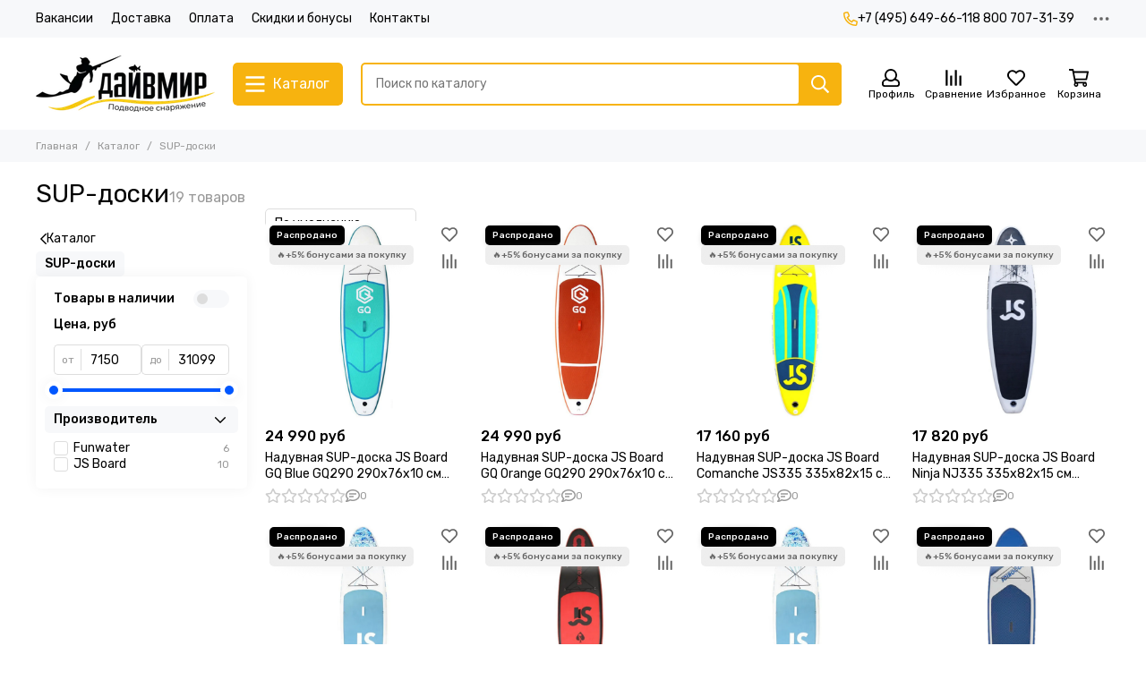

--- FILE ---
content_type: text/html; charset=utf-8
request_url: https://www.divemir.ru/collection/sup-doski
body_size: 72073
content:
<!doctype html>
<html lang="ru">
	<head><link media='print' onload='this.media="all"' rel='stylesheet' type='text/css' href='/served_assets/public/jquery.modal-0c2631717f4ce8fa97b5d04757d294c2bf695df1d558678306d782f4bf7b4773.css'><meta data-config="{&quot;collection_products_count&quot;:19}" name="page-config" content="" /><meta data-config="{&quot;money_with_currency_format&quot;:{&quot;delimiter&quot;:&quot; &quot;,&quot;separator&quot;:&quot;.&quot;,&quot;format&quot;:&quot;%n %u&quot;,&quot;unit&quot;:&quot;руб&quot;,&quot;show_price_without_cents&quot;:1},&quot;currency_code&quot;:&quot;RUR&quot;,&quot;currency_iso_code&quot;:&quot;RUB&quot;,&quot;default_currency&quot;:{&quot;title&quot;:&quot;Российский рубль&quot;,&quot;code&quot;:&quot;RUR&quot;,&quot;rate&quot;:1.0,&quot;format_string&quot;:&quot;%n %u&quot;,&quot;unit&quot;:&quot;руб&quot;,&quot;price_separator&quot;:&quot;&quot;,&quot;is_default&quot;:true,&quot;price_delimiter&quot;:&quot;&quot;,&quot;show_price_with_delimiter&quot;:true,&quot;show_price_without_cents&quot;:true},&quot;facebook&quot;:{&quot;pixelActive&quot;:false,&quot;currency_code&quot;:&quot;RUB&quot;,&quot;use_variants&quot;:null},&quot;vk&quot;:{&quot;pixel_active&quot;:null,&quot;price_list_id&quot;:null},&quot;new_ya_metrika&quot;:true,&quot;ecommerce_data_container&quot;:&quot;dataLayer&quot;,&quot;common_js_version&quot;:null,&quot;vue_ui_version&quot;:null,&quot;feedback_captcha_enabled&quot;:null,&quot;account_id&quot;:578825,&quot;hide_items_out_of_stock&quot;:false,&quot;forbid_order_over_existing&quot;:false,&quot;minimum_items_price&quot;:null,&quot;enable_comparison&quot;:true,&quot;locale&quot;:&quot;ru&quot;,&quot;client_group&quot;:null,&quot;consent_to_personal_data&quot;:{&quot;active&quot;:false,&quot;obligatory&quot;:true,&quot;description&quot;:&quot;Настоящим подтверждаю, что я ознакомлен и согласен с условиями оферты и политики конфиденциальности.&quot;},&quot;recaptcha_key&quot;:&quot;6LfXhUEmAAAAAOGNQm5_a2Ach-HWlFKD3Sq7vfFj&quot;,&quot;recaptcha_key_v3&quot;:&quot;6LcZi0EmAAAAAPNov8uGBKSHCvBArp9oO15qAhXa&quot;,&quot;yandex_captcha_key&quot;:&quot;ysc1_ec1ApqrRlTZTXotpTnO8PmXe2ISPHxsd9MO3y0rye822b9d2&quot;,&quot;checkout_float_order_content_block&quot;:false,&quot;available_products_characteristics_ids&quot;:null,&quot;sber_id_app_id&quot;:&quot;5b5a3c11-72e5-4871-8649-4cdbab3ba9a4&quot;,&quot;theme_generation&quot;:2,&quot;quick_checkout_captcha_enabled&quot;:true,&quot;max_order_lines_count&quot;:500,&quot;sber_bnpl_min_amount&quot;:1000,&quot;sber_bnpl_max_amount&quot;:150000,&quot;counter_settings&quot;:{&quot;data_layer_name&quot;:&quot;dataLayer&quot;,&quot;new_counters_setup&quot;:true,&quot;add_to_cart_event&quot;:true,&quot;remove_from_cart_event&quot;:true,&quot;add_to_wishlist_event&quot;:true,&quot;purchase_event&quot;:true},&quot;site_setting&quot;:{&quot;show_cart_button&quot;:true,&quot;show_service_button&quot;:false,&quot;show_marketplace_button&quot;:false,&quot;show_quick_checkout_button&quot;:true},&quot;warehouses&quot;:[],&quot;captcha_type&quot;:&quot;google&quot;,&quot;human_readable_urls&quot;:false}" name="shop-config" content="" /><meta name='js-evnvironment' content='production' /><meta name='default-locale' content='ru' /><meta name='insales-redefined-api-methods' content="[]" /><script type="text/javascript" src="https://static.insales-cdn.com/assets/static-versioned/v3.72/static/libs/lodash/4.17.21/lodash.min.js"></script><script>dataLayer= []; dataLayer.push({
        event: 'view_item_list',
        ecommerce: {
          items: [{"item_name":"Надувная SUP-доска JS Board GQ Blue GQ290 290х76х10 см полный комплект","item_id":"261164620","item_price":"24990.00","items_list_id":"19617390","index":1},{"item_name":"Надувная SUP-доска JS Board GQ Orange GQ290 290х76х10 см полный комплект","item_id":"303517355","item_price":"24990.00","items_list_id":"19617390","index":2},{"item_name":"Надувная SUP-доска JS Board Comanche JS335 335х82х15 см полный комплект","item_id":"261164621","item_price":"17160.00","items_list_id":"19617390","index":3},{"item_name":"Надувная SUP-доска JS Board Ninja NJ335 335х82х15 см полный комплект","item_id":"261167708","item_price":"17820.00","items_list_id":"19617390","index":4},{"item_name":"Надувная SUP-доска JS Board Marine JF335 335х82х15 см полный комплект","item_id":"261170931","item_price":"31099.00","items_list_id":"19617390","index":5},{"item_name":"Надувная SUP-доска JS Board Dark Queen RQ335 335х82х15 см полный комплект","item_id":"296955435","item_price":"17820.00","items_list_id":"19617390","index":6},{"item_name":"Надувная SUP-доска JS Board Jelly Fish 335х82х15 см полный комплект","item_id":"296963022","item_price":"17820.00","items_list_id":"19617390","index":7},{"item_name":"Надувная SUP-доска JS Board Scirocco Blue SC320 320x81x15 см полный комплект","item_id":"303525096","item_price":"29990.00","items_list_id":"19617390","index":8},{"item_name":"Надувная SUP-доска JS Board Scirocco Pink SC320 320x81x15 см полный комплект","item_id":"303525100","item_price":"29990.00","items_list_id":"19617390","index":9},{"item_name":"Надувная SUP-доска Scirocco LE 320x80x15 см полный комплект","item_id":"296970194","item_price":"21390.00","items_list_id":"19617390","index":10},{"item_name":"Надувная SUP-доска Scirocco Blue 320x80x15 см полный комплект","item_id":"297036749","item_price":"28500.00","items_list_id":"19617390","index":11},{"item_name":"Надувная SUP-доска JS Board LC335 335х82х15 см полный комплект","item_id":"356750205","item_price":"17820.00","items_list_id":"19617390","index":12},{"item_name":"Надувная SUP-доска Funwater RedFish KOI 335х84х15 см полный комплект","item_id":"356768887","item_price":"21330.00","items_list_id":"19617390","index":13},{"item_name":"Надувная SUP-доска Funwater BlueMonkey 335х84х15 см полный комплект","item_id":"356774997","item_price":"25280.00","items_list_id":"19617390","index":14},{"item_name":"Надувная SUP-доска Funwater FW03A 335х84х15 см полный комплект","item_id":"356783575","item_price":"20520.00","items_list_id":"19617390","index":15},{"item_name":"Надувная SUP-доска Funwater FW04A 320x83x15 см полный комплект","item_id":"356787562","item_price":"20520.00","items_list_id":"19617390","index":16},{"item_name":"Надувная SUP-доска Funwater FW10A 330x84x15 см полный комплект","item_id":"356791549","item_price":"22275.00","items_list_id":"19617390","index":17},{"item_name":"Надувная SUP-доска FunwaterFW10B 330x84x15 см полный комплект","item_id":"356791613","item_price":"22275.00","items_list_id":"19617390","index":18},{"item_name":"Насос HT-782 для SUP-доски","item_id":"356793701","item_price":"7150.00","items_list_id":"19617390","index":19}]
         }
      });</script>
<!--InsalesCounter -->
<script type="text/javascript">
(function() {
  if (typeof window.__insalesCounterId !== 'undefined') {
    return;
  }

  try {
    Object.defineProperty(window, '__insalesCounterId', {
      value: 578825,
      writable: true,
      configurable: true
    });
  } catch (e) {
    console.error('InsalesCounter: Failed to define property, using fallback:', e);
    window.__insalesCounterId = 578825;
  }

  if (typeof window.__insalesCounterId === 'undefined') {
    console.error('InsalesCounter: Failed to set counter ID');
    return;
  }

  let script = document.createElement('script');
  script.async = true;
  script.src = '/javascripts/insales_counter.js?7';
  let firstScript = document.getElementsByTagName('script')[0];
  firstScript.parentNode.insertBefore(script, firstScript);
})();
</script>
<!-- /InsalesCounter -->
    <script type="text/javascript">
      (function() {
          (function() { var d=document; var s = d.createElement('script');
  s.type = 'text/javascript'; s.async = true;
  s.src = '//code.jivosite.com/widget/GeJn4FGrQt'; d.head.appendChild(s); })();

      })();
    </script>

	<meta charset="utf-8">
	<meta http-equiv="X-UA-Compatible" content="IE=edge,chrome=1">
	<meta name="viewport" content="width=device-width, initial-scale=1, maximum-scale=5, user-scalable=no">
	<meta name="theme-color" content="#ffffff">
	<meta name="format-detection" content="telephone=no"><meta name="robots" content="index, follow">
		<title>SUP-доски</title>
		<meta name="description" content="SUP-доски"><link rel="canonical" href="https://www.divemir.ru/collection/sup-doski"><link rel="preconnect" href="https://static.insales-cdn.com" crossorigin>
	<link rel="preconnect" href="https://fonts.googleapis.com">
	<link rel="preconnect" href="https://fonts.gstatic.com" crossorigin>
	<link rel="preload" href="https://static.insales-cdn.com/assets/1/744/6382312/1766763967/theme.css" as="style">
	<link href="https://static.insales-cdn.com/assets/1/744/6382312/1766763967/theme.css" rel="stylesheet"><link rel="preload" href="https://static.insales-cdn.com/assets/1/744/6382312/1766763967/theme.collection.css" as="style">
			<link href="https://static.insales-cdn.com/assets/1/744/6382312/1766763967/theme.collection.css" rel="stylesheet"><link rel="preload" href="https://fonts.googleapis.com/css2?family=Rubik:wght@400;500&display=swap" as="style">
	<link rel="stylesheet" href="https://fonts.googleapis.com/css2?family=Rubik:wght@400;500&display=swap" media="print" onload="this.media='all'">
	<noscript>
		<link rel="stylesheet" href="https://fonts.googleapis.com/css2?family=Rubik:wght@400;500&display=swap">
	</noscript><link rel="preload" as="script" href="https://static.insales-cdn.com/assets/common-js/common.v2.25.28.js">
	<link rel="preload" as="script" href="https://static.insales-cdn.com/assets/1/744/6382312/1766763967/plugins.js">
	<link rel="preload" as="script" href="https://static.insales-cdn.com/assets/1/744/6382312/1766763967/theme.js"><meta property="og:title" content="SUP-доски">
		<meta property="og:type" content="website">
		<meta property="og:url" content="https://www.divemir.ru/collection/sup-doski">
		<meta property="og:image" content="/images/no_image_original.jpg">
		<meta property="og:description" content=""><link href="https://static.insales-cdn.com/assets/1/744/6382312/1766763967/favicon.png" rel="icon" type="image/png"></head>
	<body class="show-preloader">
		<script>
  setTimeout(() => {
    document.querySelector('body').classList.remove('show-preloader')
    setTimeout(() => {
      document.querySelector('.js-preloader').remove()
    }, 400)
  }, 5000)
  window.addEventListener('load', () => {
    setTimeout(() => {
      document.querySelector('body').classList.remove('show-preloader')
      setTimeout(() => {
        document.querySelector('.js-preloader').remove()
      }, 400)
    }, 100)
  })
</script>
<style>.preloader{display:flex;align-items:center;justify-content:center;background-color:#fff;width:100%;height:100%;left:0;top:0;opacity:0;position:fixed;transition:opacity .2s!important;z-index:9999;pointer-events:none}body.show-preloader{overflow:hidden;min-width:320px;width:100%;height:100vh}body.show-preloader .preloader{opacity:1;visibility:visible;pointer-events:auto}.preloader__spinner{width:60px;height:60px;border:5px solid #f7f8fa;border-bottom-color:#f7b30f;border-radius:50%;display:block;box-sizing:border-box;animation:spinPreloader 0.8s linear infinite}@keyframes spinPreloader{0%{transform:rotate(0deg)}100%{transform:rotate(360deg)}}</style>
<div class="preloader js-preloader"><span class="preloader__spinner"></span></div>
		<div data-grid-layout="collection">
			<header data-grid="header">
				<div class="header">
	
	<div class="header-panel">
		<div class="container">
			<div class="row align-items-center">
				
				
				<div class="col">
					<div class="header-panel__pages">
						<div class="cut-list js-cut-list">
							
								<div class="cut-list__elem">
									
									
									
										<a href="/page/vakansii" class="header-panel__page">Вакансии</a>
									
								</div>
							
								<div class="cut-list__elem">
									
									
									
										<a href="/page/delivery" class="header-panel__page">Доставка</a>
									
								</div>
							
								<div class="cut-list__elem">
									
									
									
										<a href="/page/payment" class="header-panel__page">Оплата</a>
									
								</div>
							
								<div class="cut-list__elem">
									
									
									
										<a href="/page/sistema-skidok-i-bonusov" class="header-panel__page">Скидки и бонусы</a>
									
								</div>
							
								<div class="cut-list__elem">
									
									
									
										<a href="/page/contacts" class="header-panel__page">Контакты</a>
									
								</div>
							
						</div>
					</div>
				</div>
				
					
					
				
				
					<div class="col-auto">
						<div class="header-panel__phones">
							
								<a href="tel:+74956496611"><svg xmlns="http://www.w3.org/2000/svg" viewBox="0 0 512 512" class="svg-icon" data-icon="phone"><path fill="currentColor" d="m35.5 22.9 94.2-21.7c21.6-5 43.6 6.2 52.3 26.6l43.5 101.5c8 18.6 2.6 40.6-13.1 53.4l-40 32.7a311 311 0 0 0 124.2 124.1l32.7-40a45.9 45.9 0 0 1 53.4-13.1l101.6 43.5a45.7 45.7 0 0 1 26.6 52.3l-21.7 94.2a45.6 45.6 0 0 1-44.6 35.5A444.4 444.4 0 0 1 0 67.5a45.6 45.6 0 0 1 35.5-44.6ZM442.7 464l20.9-90.7-98.2-42.1-55.7 68.1c-98.8-46.4-150.6-98-197-197l68.1-55.7-42.1-98.2L48 69.3A396.5 396.5 0 0 0 442.7 464Z"/></svg>+7 (495) 649-66-11</a>
							
							
								<a href="tel:88007073139">8 800 707-31-39</a>
							
						</div>
					</div>
				
				<div class="col-auto">
					<div class="dropdown dropdown_type_contacts">
						<span class="dropdown__bage">
							<svg xmlns="http://www.w3.org/2000/svg" viewBox="0 0 512 512" class="svg-icon" data-icon="ellipsis"><path fill="currentColor" d="M304 256a48 48 0 1 1-96 0 48 48 0 0 1 96 0zm120-48a48 48 0 1 0 0 96 48 48 0 0 0 0-96zm-336 0a48 48 0 1 0 0 96 48 48 0 0 0 0-96z"/></svg>
						</span>
						<div class="dropdown__popup is-right">
							
								<div class="dropdown__callback">
									<button type="button" class="button button--block button--secondary js-msg-show" data-template="popup-callback">Заказать звонок</button>
								</div>
							
							
								
								
							
							<div class="dropdown__item">
								<div class="contacts">
  
  <div class="contacts__item">
    <div class="contacts__icon"><svg xmlns="http://www.w3.org/2000/svg" viewBox="0 0 512 512" class="svg-icon" data-icon="mail"><path fill="currentColor" d="M464 64H48a48 48 0 0 0-48 48v288a48 48 0 0 0 48 48h416a48 48 0 0 0 48-48V112a48 48 0 0 0-48-48zm0 48v40.8a9970.3 9970.3 0 0 1-134.6 106.5c-16.8 13.2-50.2 45-73.4 44.7-23.2.4-56.6-31.5-73.4-44.7A9969.7 9969.7 0 0 1 48 152.8V112h416zM48 400V214.4c23 18.2 55.4 43.9 105 82.6 21.8 17.2 60 55.2 103 55 42.7.2 80.5-37.2 103-55 49.6-38.7 82-64.3 105-82.6V400H48z"/></svg></div>
    <div class="contacts__title"><a href="mailto:info@divemir.ru">info@divemir.ru</a></div>
  </div>
  
  
  <div class="contacts__item">
    <div class="contacts__icon"><svg xmlns="http://www.w3.org/2000/svg" viewBox="0 0 384 512" class="svg-icon" data-icon="map-marker"><path fill="currentColor" d="M192 0A192 192 0 0 0 0 192c0 71.1 24 93.3 151.3 297.4a48 48 0 0 0 81.4 0C360.1 285.2 384 263.1 384 192A192 192 0 0 0 192 0zm0 464C64.6 259.7 48 246.8 48 192a144 144 0 0 1 288 0c0 54.6-15.2 65.4-144 272zm-80-272a80 80 0 1 1 160 0 80 80 0 0 1-160 0z"/></svg></div>
    <div class="contacts__title"><p>г. Москва, МКАД 32-й км (внешняя сторона), владение 4, ТЦ Бухта ЮГ, 2 этаж, павильон 27.8</p>
<div class="footer-item__content" style="margin: 5px 0 0;">
<p>Вход со стороны МКАД: войдя в центральный вход Вы увидите эскалатор наверх, слева от него лифт, на лифте поднимаетесь на 2-й этаж, из лифта поворачиваете налево и идете по центральной линии примерно до середины торгового цента, по правую руку будет находиться магазин ДайвМир.</p>
<p style="text-align: left;">&nbsp;</p>
</div></div>
  </div>
  
  
  <div class="contacts__item">
    <div class="contacts__icon"><svg xmlns="http://www.w3.org/2000/svg" viewBox="0 0 512 512" class="svg-icon" data-icon="clock"><path fill="currentColor" d="M256 8a248 248 0 1 0 0 496 248 248 0 0 0 0-496zm0 448a200 200 0 1 1-.1-399.9A200 200 0 0 1 256 456zm61.8-104.4-84.9-61.7a12 12 0 0 1-4.9-9.7V116a12 12 0 0 1 12-12h32a12 12 0 0 1 12 12v141.7l66.8 48.6a12 12 0 0 1 2.6 16.8L334.6 349a12 12 0 0 1-16.8 2.6z"/></svg></div>
    <div class="contacts__title"><p>Ежедневно с 10:00 до 21:00<span style="color: rgb(0, 0, 0); background-color: rgb(241, 196, 15);"></span></p></div>
  </div>
  
  
</div>
							</div>
							
								<div class="social social_type_grid">
		<div class="social__items"><a href="https://vk.com/divemir" class="social__item social__item_vk" rel="noopener noreferrer nofollow" target="_blank" data-social-qr='{"title": "ВКонтакте", "url": "https://vk.com/divemir", "icon": "vk"}' title="ВКонтакте"><svg xmlns="http://www.w3.org/2000/svg" viewBox="0 0 100 100" class="svg-social" data-social="vk"><path d="M0 48C0 25.4 0 14 7 7s18.4-7 41-7h4c22.6 0 34 0 41 7s7 18.4 7 41v4c0 22.6 0 34-7 41s-18.4 7-41 7h-4c-22.6 0-34 0-41-7S0 74.6 0 52v-4Z" fill="#07F"/><path d="M53.2 72C30.4 72 17.4 56.4 17 30.4h11.4c.4 19.1 8.8 27.2 15.4 28.9V30.4h10.8V47c6.6-.7 13.5-8.2 15.8-16.5h10.8a31.8 31.8 0 0 1-14.6 20.8c5.3 2.5 13.8 9 17 20.8H71.8c-2.5-7.9-8.8-14-17.2-14.8V72h-1.3Z" fill="#fff"/></svg></a><a href="https://www.instagram.com/divemir.ru/" class="social__item social__item_instagram" rel="noopener noreferrer nofollow" target="_blank" data-social-qr='{"title": "Instagram", "url": "https://www.instagram.com/divemir.ru/", "icon": "instagram"}' title="Instagram"><svg xmlns="http://www.w3.org/2000/svg" viewBox="0 0 100 100" class="svg-social" data-social="instagram"><path d="M17.3 2.6c-3.3 1.3-6.1 3-9 5.8a24.5 24.5 0 0 0-5.7 8.8C1.4 20.4.6 24 .3 29.4.1 34.7 0 36.4 0 50c0 13.6 0 15.3.3 20.6.2 5.3 1.1 9 2.3 12.1 1.3 3.3 3 6.1 5.8 8.9 2.8 2.8 5.6 4.5 8.9 5.8 3.1 1.2 6.8 2 12 2.3 5.4.2 7.1.3 20.7.3s15.3 0 20.6-.3a37 37 0 0 0 12.1-2.3c3.3-1.3 6.1-3 9-5.8 2.7-2.8 4.4-5.6 5.7-8.9 1.2-3.1 2-6.8 2.3-12.1.2-5.3.3-7 .3-20.6 0-13.6 0-15.3-.3-20.6-.2-5.4-1.1-9-2.3-12.2-1.3-3.2-3-6-5.8-8.8a24.5 24.5 0 0 0-8.8-5.8C79.6 1.4 76 .6 70.6.3 65.3.1 63.6 0 50 0 36.4 0 34.7 0 29.4.3c-5.3.2-9 1-12.1 2.3Zm52.9 6.7c4.9.2 7.5 1 9.3 1.7 2.3 1 4 2 5.7 3.8 1.8 1.7 2.9 3.4 3.8 5.7.7 1.8 1.5 4.4 1.7 9.3.3 5.3.3 6.9.3 20.2 0 13.4 0 15-.3 20.2-.2 4.9-1 7.5-1.7 9.3-1 2.3-2 4-3.8 5.8a15.6 15.6 0 0 1-5.7 3.7c-1.8.7-4.4 1.5-9.3 1.7-5.3.3-6.8.3-20.2.3-13.4 0-15 0-20.2-.3-4.9-.2-7.5-1-9.3-1.7-2.3-1-4-2-5.7-3.7a15.6 15.6 0 0 1-3.8-5.8c-.7-1.8-1.5-4.4-1.7-9.3C9 65 9 63.4 9 50c0-13.3 0-15 .3-20.2.2-4.9 1-7.5 1.7-9.3 1-2.3 2-4 3.8-5.7 1.7-1.8 3.4-2.9 5.7-3.8 1.8-.7 4.4-1.5 9.3-1.7C35.1 9 36.6 9 50 9c13.4 0 15 0 20.2.3Z" fill="url(#instagram_a_header_dropdown_social)"/><path d="M24.3 50a25.7 25.7 0 1 0 51.4 0 25.7 25.7 0 0 0-51.4 0Zm42.4 0a16.7 16.7 0 1 1-33.4 0 16.7 16.7 0 0 1 33.4 0Z" fill="url(#instagram_b_header_dropdown_social)"/><path d="M76.7 29.3a6 6 0 1 0 0-12 6 6 0 0 0 0 12Z" fill="#654C9F"/><defs><radialGradient id="instagram_a_header_dropdown_social" cx="0" cy="0" r="1" gradientUnits="userSpaceOnUse" gradientTransform="matrix(144.37777 -7.56829 6.43427 122.74447 1.8 90.8)"><stop stop-color="#FED576"/><stop offset=".3" stop-color="#F47133"/><stop offset=".6" stop-color="#BC3081"/><stop offset="1" stop-color="#4C63D2"/></radialGradient><radialGradient id="instagram_b_header_dropdown_social" cx="0" cy="0" r="1" gradientUnits="userSpaceOnUse" gradientTransform="rotate(-3 1367.6 -446.7) scale(74.2418 63.1175)"><stop stop-color="#FED576"/><stop offset=".3" stop-color="#F47133"/><stop offset=".6" stop-color="#BC3081"/><stop offset="1" stop-color="#4C63D2"/></radialGradient></defs></svg></a></div>
	</div>
							
						</div>
					</div>
				</div>
			</div>
		</div>
	</div>
	<div class="header-main js-header-main-sticky">
		<div class="container header-main__container">
			<div class="row align-items-center header-main__row">
				<div class="col-auto header-main__col-menu">
					<div class="mobile-menu js-mobile-menu">
	<button class="mobile-menu__trigger js-mobile-menu-trigger" data-toolbar-item="mobile-menu">
		<svg xmlns="http://www.w3.org/2000/svg" viewBox="0 0 448 512" class="svg-icon" data-icon="bars"><path fill="currentColor" d="M436 124H12a12 12 0 0 1-12-12V80a12 12 0 0 1 12-12h424a12 12 0 0 1 12 12v32a12 12 0 0 1-12 12zm0 160H12a12 12 0 0 1-12-12v-32a12 12 0 0 1 12-12h424a12 12 0 0 1 12 12v32a12 12 0 0 1-12 12zm0 160H12a12 12 0 0 1-12-12v-32a12 12 0 0 1 12-12h424a12 12 0 0 1 12 12v32a12 12 0 0 1-12 12z"/></svg>
	</button>
	<div class="mobile-menu__dropdown">
		<span class="mobile-menu__header">
			
			
			
			Меню
			<button class="mobile-menu__close js-mobile-menu-close" aria-label="close"><svg viewBox="0 0 32 32"><path d="M10,10 L22,22 M22,10 L10,22"></path></svg></button>
		</span>
		<div class="mobile-menu__content">
			
				<a href="/compares" class="mobile-menu__compare is-hidden js-mobile-menu-swap" data-target="compare">
					<svg xmlns="http://www.w3.org/2000/svg" viewBox="0 0 448 512" class="svg-icon" data-icon="compare"><path fill="currentColor" d="M160 84V44a16 16 0 0 1 16-16h256a16 16 0 0 1 16 16v40a16 16 0 0 1-16 16H176a16 16 0 0 1-16-16zM16 228h416a16 16 0 0 0 16-16v-40a16 16 0 0 0-16-16H16a16 16 0 0 0-16 16v40a16 16 0 0 0 16 16zm0 256h416a16 16 0 0 0 16-16v-40a16 16 0 0 0-16-16H16a16 16 0 0 0-16 16v40a16 16 0 0 0 16 16zm160-128h256a16 16 0 0 0 16-16v-40a16 16 0 0 0-16-16H176a16 16 0 0 0-16 16v40a16 16 0 0 0 16 16z"/><path fill="currentColor" d="M160 80V48a12 12 0 0 1 12-12h264a12 12 0 0 1 12 12v32a12 12 0 0 1-12 12H172a12 12 0 0 1-12-12zM12 220h424a12 12 0 0 0 12-12v-32a12 12 0 0 0-12-12H12a12 12 0 0 0-12 12v32a12 12 0 0 0 12 12zm0 256h424a12 12 0 0 0 12-12v-32a12 12 0 0 0-12-12H12a12 12 0 0 0-12 12v32a12 12 0 0 0 12 12zm160-128h264a12 12 0 0 0 12-12v-32a12 12 0 0 0-12-12H172a12 12 0 0 0-12 12v32a12 12 0 0 0 12 12z"/><path fill="currentColor" d="M160 80V48a12 12 0 0 1 12-12h264a12 12 0 0 1 12 12v32a12 12 0 0 1-12 12H172a12 12 0 0 1-12-12zM12 220h424a12 12 0 0 0 12-12v-32a12 12 0 0 0-12-12H12a12 12 0 0 0-12 12v32a12 12 0 0 0 12 12zm0 256h424a12 12 0 0 0 12-12v-32a12 12 0 0 0-12-12H12a12 12 0 0 0-12 12v32a12 12 0 0 0 12 12zm160-128h264a12 12 0 0 0 12-12v-32a12 12 0 0 0-12-12H172a12 12 0 0 0-12 12v32a12 12 0 0 0 12 12z"/></svg>
					<div class="mobile-menu__compare-title">
						Сравнение
						<span class="mobile-menu__compare-count"></span>
					</div>
					<span><svg xmlns="http://www.w3.org/2000/svg" viewBox="0 0 256 512" class="svg-icon" data-icon="chevron-right"><path fill="currentColor" d="M24.7 38.1 5 57.9a12 12 0 0 0 0 17L185.6 256 5 437.1a12 12 0 0 0 0 17l19.8 19.8a12 12 0 0 0 17 0L251 264.5a12 12 0 0 0 0-17L41.7 38.1a12 12 0 0 0-17 0z"/></svg></span>
				</a>
			
			
			
				<div class="mobile-collections">
					
						<div class="mobile-collections__item" data-nav-item="20099492">
							
								<a href="/collection/podarochnye-sertifikaty">Подарочные сертификаты</a>
							
						</div>
					
						<div class="mobile-collections__item" data-nav-item="49120745">
							
								<a href="/collection/rasprodazha" class="js-mobile-collections-toggle">Распродажа %<span><svg xmlns="http://www.w3.org/2000/svg" viewBox="0 0 256 512" class="svg-icon" data-icon="chevron-right"><path fill="currentColor" d="M24.7 38.1 5 57.9a12 12 0 0 0 0 17L185.6 256 5 437.1a12 12 0 0 0 0 17l19.8 19.8a12 12 0 0 0 17 0L251 264.5a12 12 0 0 0 0-17L41.7 38.1a12 12 0 0 0-17 0z"/></svg></span></a>
								<div class="mobile-collections__submenu">
									<div class="mobile-menu__header">
										<button class="mobile-collections__back js-mobile-collections-toggle" aria-label="back"><svg xmlns="http://www.w3.org/2000/svg" viewBox="0 0 256 512" class="svg-icon" data-icon="chevron-left"><path fill="currentColor" d="m231.3 473.9 19.8-19.8a12 12 0 0 0 0-17L70.4 256 251 74.9a12 12 0 0 0 0-17l-19.8-19.8a12 12 0 0 0-17 0L5 247.5a12 12 0 0 0 0 17l209.4 209.4a12 12 0 0 0 17 0z"/></svg></button>
										<div class="mobile-menu__header-title">Распродажа %</div>
										<button class="mobile-menu__close js-mobile-menu-close" aria-label="close"><svg viewBox="0 0 32 32"><path d="M10,10 L22,22 M22,10 L10,22"></path></svg></button>
									</div>
									<div class="mobile-menu__content">
										<div class="mobile-collections__item" data-nav-item="49120745-all"><a href="/collection/rasprodazha">Все товары</a></div>
										
											<div class="mobile-collections__item" data-nav-item="49417289">
												
													<a href="/collection/maski">Маски</a>
												
											</div>
										
											<div class="mobile-collections__item" data-nav-item="49421313">
												
													<a href="/collection/gidrokostyumy-b22641">Гидрокостюмы</a>
												
											</div>
										
											<div class="mobile-collections__item" data-nav-item="49421337">
												
													<a href="/collection/noski-2">Носки</a>
												
											</div>
										
											<div class="mobile-collections__item" data-nav-item="51829129">
												
													<a href="/collection/ruzhya">Ружья</a>
												
											</div>
										
											<div class="mobile-collections__item" data-nav-item="51829225">
												
													<a href="/collection/lopasti">Лопасти</a>
												
											</div>
										
											<div class="mobile-collections__item" data-nav-item="51831169">
												
													<a href="/collection/ochki-dlya-plavaniya-3">Очки для плавания</a>
												
											</div>
										
											<div class="mobile-collections__item" data-nav-item="51831345">
												
													<a href="/collection/trubki">Трубки</a>
												
											</div>
										
											<div class="mobile-collections__item" data-nav-item="51831497">
												
													<a href="/collection/chehly-vodonepronitsaemye-dlya-gadzhetov-a8366a">Чехлы водонепроницаемые для гаджетов</a>
												
											</div>
										
											<div class="mobile-collections__item" data-nav-item="51831593">
												
													<a href="/collection/sumki">Сумки</a>
												
											</div>
										
									</div>
								</div>
							
						</div>
					
						<div class="mobile-collections__item" data-nav-item="9549231">
							
								<a href="/collection/ruzhya-slingi-i-aksessuary" class="js-mobile-collections-toggle">Ружья, арбалеты и слинги<span><svg xmlns="http://www.w3.org/2000/svg" viewBox="0 0 256 512" class="svg-icon" data-icon="chevron-right"><path fill="currentColor" d="M24.7 38.1 5 57.9a12 12 0 0 0 0 17L185.6 256 5 437.1a12 12 0 0 0 0 17l19.8 19.8a12 12 0 0 0 17 0L251 264.5a12 12 0 0 0 0-17L41.7 38.1a12 12 0 0 0-17 0z"/></svg></span></a>
								<div class="mobile-collections__submenu">
									<div class="mobile-menu__header">
										<button class="mobile-collections__back js-mobile-collections-toggle" aria-label="back"><svg xmlns="http://www.w3.org/2000/svg" viewBox="0 0 256 512" class="svg-icon" data-icon="chevron-left"><path fill="currentColor" d="m231.3 473.9 19.8-19.8a12 12 0 0 0 0-17L70.4 256 251 74.9a12 12 0 0 0 0-17l-19.8-19.8a12 12 0 0 0-17 0L5 247.5a12 12 0 0 0 0 17l209.4 209.4a12 12 0 0 0 17 0z"/></svg></button>
										<div class="mobile-menu__header-title">Ружья, арбалеты и слинги</div>
										<button class="mobile-menu__close js-mobile-menu-close" aria-label="close"><svg viewBox="0 0 32 32"><path d="M10,10 L22,22 M22,10 L10,22"></path></svg></button>
									</div>
									<div class="mobile-menu__content">
										<div class="mobile-collections__item" data-nav-item="9549231-all"><a href="/collection/ruzhya-slingi-i-aksessuary">Все товары</a></div>
										
											<div class="mobile-collections__item" data-nav-item="9549242">
												
													<a href="/collection/ruzhya-pnevmaticheskie" class="js-mobile-collections-toggle">Ружья пневматические<span><svg xmlns="http://www.w3.org/2000/svg" viewBox="0 0 256 512" class="svg-icon" data-icon="chevron-right"><path fill="currentColor" d="M24.7 38.1 5 57.9a12 12 0 0 0 0 17L185.6 256 5 437.1a12 12 0 0 0 0 17l19.8 19.8a12 12 0 0 0 17 0L251 264.5a12 12 0 0 0 0-17L41.7 38.1a12 12 0 0 0-17 0z"/></svg></span></a>
													<div class="mobile-collections__submenu">
														<div class="mobile-menu__header">
															<button class="mobile-collections__back js-mobile-collections-toggle" aria-label="back"><svg xmlns="http://www.w3.org/2000/svg" viewBox="0 0 256 512" class="svg-icon" data-icon="chevron-left"><path fill="currentColor" d="m231.3 473.9 19.8-19.8a12 12 0 0 0 0-17L70.4 256 251 74.9a12 12 0 0 0 0-17l-19.8-19.8a12 12 0 0 0-17 0L5 247.5a12 12 0 0 0 0 17l209.4 209.4a12 12 0 0 0 17 0z"/></svg></button>
															<div class="mobile-menu__header-title">Ружья пневматические</div>
															<button class="mobile-menu__close js-mobile-menu-close" aria-label="close"><svg viewBox="0 0 32 32"><path d="M10,10 L22,22 M22,10 L10,22"></path></svg></button>
														</div>
														<div class="mobile-menu__content">
															<div class="mobile-collections__item" data-nav-item="9549242-all"><a href="/collection/ruzhya-pnevmaticheskie">Все товары</a></div>
															
																<div class="mobile-collections__item" data-nav-item="9549268">
																	
																		<a href="/collection/30-40-santimetrov">30-49 сантиметров</a>
																	
																</div>
															
																<div class="mobile-collections__item" data-nav-item="9549269">
																	
																		<a href="/collection/45-55-santimetrov">50-59 сантиметров</a>
																	
																</div>
															
																<div class="mobile-collections__item" data-nav-item="9549281">
																	
																		<a href="/collection/65-75-santimetrov">60-69 сантиметров</a>
																	
																</div>
															
																<div class="mobile-collections__item" data-nav-item="9892474">
																	
																		<a href="/collection/70-75-santimetrov">70-79 сантиметров</a>
																	
																</div>
															
																<div class="mobile-collections__item" data-nav-item="9549283">
																	
																		<a href="/collection/80-santimetrov-i-bolee">80-89 сантиметров</a>
																	
																</div>
															
																<div class="mobile-collections__item" data-nav-item="9892475">
																	
																		<a href="/collection/90-95-santimetrov">90-99 сантиметров</a>
																	
																</div>
															
																<div class="mobile-collections__item" data-nav-item="9892682">
																	
																		<a href="/collection/100-115-santimetrov">100-119 сантиметров</a>
																	
																</div>
															
																<div class="mobile-collections__item" data-nav-item="9892683">
																	
																		<a href="/collection/120-i-bolshe">120 и больше</a>
																	
																</div>
															
														</div>
													</div>
												
											</div>
										
											<div class="mobile-collections__item" data-nav-item="9549243">
												
													<a href="/collection/ruzhya-arbalety" class="js-mobile-collections-toggle">Ружья арбалеты<span><svg xmlns="http://www.w3.org/2000/svg" viewBox="0 0 256 512" class="svg-icon" data-icon="chevron-right"><path fill="currentColor" d="M24.7 38.1 5 57.9a12 12 0 0 0 0 17L185.6 256 5 437.1a12 12 0 0 0 0 17l19.8 19.8a12 12 0 0 0 17 0L251 264.5a12 12 0 0 0 0-17L41.7 38.1a12 12 0 0 0-17 0z"/></svg></span></a>
													<div class="mobile-collections__submenu">
														<div class="mobile-menu__header">
															<button class="mobile-collections__back js-mobile-collections-toggle" aria-label="back"><svg xmlns="http://www.w3.org/2000/svg" viewBox="0 0 256 512" class="svg-icon" data-icon="chevron-left"><path fill="currentColor" d="m231.3 473.9 19.8-19.8a12 12 0 0 0 0-17L70.4 256 251 74.9a12 12 0 0 0 0-17l-19.8-19.8a12 12 0 0 0-17 0L5 247.5a12 12 0 0 0 0 17l209.4 209.4a12 12 0 0 0 17 0z"/></svg></button>
															<div class="mobile-menu__header-title">Ружья арбалеты</div>
															<button class="mobile-menu__close js-mobile-menu-close" aria-label="close"><svg viewBox="0 0 32 32"><path d="M10,10 L22,22 M22,10 L10,22"></path></svg></button>
														</div>
														<div class="mobile-menu__content">
															<div class="mobile-collections__item" data-nav-item="9549243-all"><a href="/collection/ruzhya-arbalety">Все товары</a></div>
															
																<div class="mobile-collections__item" data-nav-item="9549315">
																	
																		<a href="/collection/35-40-santimetrov">35-49 сантиметров</a>
																	
																</div>
															
																<div class="mobile-collections__item" data-nav-item="9549336">
																	
																		<a href="/collection/45-55-santimetrov-2">50-59 сантиметров</a>
																	
																</div>
															
																<div class="mobile-collections__item" data-nav-item="9549359">
																	
																		<a href="/collection/60-santimetrov">60-69 сантиметров</a>
																	
																</div>
															
																<div class="mobile-collections__item" data-nav-item="9549363">
																	
																		<a href="/collection/75-santimetrov">70-79 сантиметров</a>
																	
																</div>
															
																<div class="mobile-collections__item" data-nav-item="9549375">
																	
																		<a href="/collection/85-santimetrov">80-89 сантиметров</a>
																	
																</div>
															
																<div class="mobile-collections__item" data-nav-item="9549376">
																	
																		<a href="/collection/katalog-1-c4403d">90-99 сантиметров</a>
																	
																</div>
															
																<div class="mobile-collections__item" data-nav-item="9549378">
																	
																		<a href="/collection/katalog-1-da606a">100-109 сантиметров</a>
																	
																</div>
															
																<div class="mobile-collections__item" data-nav-item="9892741">
																	
																		<a href="/collection/110-115-santimetrov">110-119 сантиметров</a>
																	
																</div>
															
																<div class="mobile-collections__item" data-nav-item="9845783">
																	
																		<a href="/collection/120-135-santimetrov">120-139 сантиметров</a>
																	
																</div>
															
																<div class="mobile-collections__item" data-nav-item="9845784">
																	
																		<a href="/collection/140-santimetrov-i-bolee">140 сантиметров и более</a>
																	
																</div>
															
														</div>
													</div>
												
											</div>
										
											<div class="mobile-collections__item" data-nav-item="9549244">
												
													<a href="/collection/slingi">Слинги</a>
												
											</div>
										
									</div>
								</div>
							
						</div>
					
						<div class="mobile-collections__item" data-nav-item="9550176">
							
								<a href="/collection/aksesuary" class="js-mobile-collections-toggle">Аксессуары и запчасти<span><svg xmlns="http://www.w3.org/2000/svg" viewBox="0 0 256 512" class="svg-icon" data-icon="chevron-right"><path fill="currentColor" d="M24.7 38.1 5 57.9a12 12 0 0 0 0 17L185.6 256 5 437.1a12 12 0 0 0 0 17l19.8 19.8a12 12 0 0 0 17 0L251 264.5a12 12 0 0 0 0-17L41.7 38.1a12 12 0 0 0-17 0z"/></svg></span></a>
								<div class="mobile-collections__submenu">
									<div class="mobile-menu__header">
										<button class="mobile-collections__back js-mobile-collections-toggle" aria-label="back"><svg xmlns="http://www.w3.org/2000/svg" viewBox="0 0 256 512" class="svg-icon" data-icon="chevron-left"><path fill="currentColor" d="m231.3 473.9 19.8-19.8a12 12 0 0 0 0-17L70.4 256 251 74.9a12 12 0 0 0 0-17l-19.8-19.8a12 12 0 0 0-17 0L5 247.5a12 12 0 0 0 0 17l209.4 209.4a12 12 0 0 0 17 0z"/></svg></button>
										<div class="mobile-menu__header-title">Аксессуары и запчасти</div>
										<button class="mobile-menu__close js-mobile-menu-close" aria-label="close"><svg viewBox="0 0 32 32"><path d="M10,10 L22,22 M22,10 L10,22"></path></svg></button>
									</div>
									<div class="mobile-menu__content">
										<div class="mobile-collections__item" data-nav-item="9550176-all"><a href="/collection/aksesuary">Все товары</a></div>
										
											<div class="mobile-collections__item" data-nav-item="47819321">
												
													<a href="/collection/aktsiya-salvimar-wild-i-wild-pro">Акция Salvimar WILD и WILD PRO</a>
												
											</div>
										
											<div class="mobile-collections__item" data-nav-item="9550177">
												
													<a href="/collection/dlya-ruzhey">Запчасти и комплектующие для ружей</a>
												
											</div>
										
											<div class="mobile-collections__item" data-nav-item="9549505">
												
													<a href="/collection/amortizatory-i-karabiny">Амортизаторы и карабины</a>
												
											</div>
										
											<div class="mobile-collections__item" data-nav-item="9549503">
												
													<a href="/collection/lini-monolini-obzhimnye-trubki">Лини, монолини, обжимные трубки</a>
												
											</div>
										
											<div class="mobile-collections__item" data-nav-item="9550172">
												
													<a href="/collection/kukany">Куканы</a>
												
											</div>
										
											<div class="mobile-collections__item" data-nav-item="9549476">
												
													<a href="/collection/katushki-dlya-ruzhey">Катушки для ружей</a>
												
											</div>
										
											<div class="mobile-collections__item" data-nav-item="9549518">
												
													<a href="/collection/nakonechniki-i-boyki">Наконечники однозубые и бойки</a>
												
											</div>
										
											<div class="mobile-collections__item" data-nav-item="14520854">
												
													<a href="/collection/nakonechniki-mnogozubye">Наконечники многозубые</a>
												
											</div>
										
											<div class="mobile-collections__item" data-nav-item="9549490">
												
													<a href="/collection/zaryazhalki-i-upory">Заряжалки и упоры</a>
												
											</div>
										
											<div class="mobile-collections__item" data-nav-item="9695649">
												
													<a href="/collection/kompensatory-plavuchesti">Компенсаторы плавучести и держатели для фонарей</a>
												
											</div>
										
											<div class="mobile-collections__item" data-nav-item="9549517">
												
													<a href="/collection/garpuny">Гарпуны</a>
												
											</div>
										
											<div class="mobile-collections__item" data-nav-item="9549578">
												
													<a href="/collection/begunki-i-hvostoviki">Бегунки / скользящие втулки</a>
												
											</div>
										
											<div class="mobile-collections__item" data-nav-item="9549577">
												
													<a href="/collection/tyagi-i-zatsepy-dlya-arbaletov">Тяги и зацепы для арбалетов</a>
												
											</div>
										
											<div class="mobile-collections__item" data-nav-item="11902119">
												
													<a href="/collection/tyagi-dlya-slingov">Тяги для слингов</a>
												
											</div>
										
											<div class="mobile-collections__item" data-nav-item="9720166">
												
													<a href="/collection/linesbrosy">Линесбросы</a>
												
											</div>
										
											<div class="mobile-collections__item" data-nav-item="9722775">
												
													<a href="/collection/himicheskie-sredstva">Химические средства</a>
												
											</div>
										
											<div class="mobile-collections__item" data-nav-item="9737989">
												
													<a href="/collection/aksessuary-dlya-trubok-dlya-plavaniya">Аксессуары для трубок для плавания</a>
												
											</div>
										
											<div class="mobile-collections__item" data-nav-item="9794318">
												
													<a href="/collection/flazhki-dlya-garpunov">Флажки для гарпунов</a>
												
											</div>
										
											<div class="mobile-collections__item" data-nav-item="19002148">
												
													<a href="/collection/aksessuary-dlya-last">Аксессуары для ласт</a>
												
											</div>
										
											<div class="mobile-collections__item" data-nav-item="19477003">
												
													<a href="/collection/veshalki">Вешалки</a>
												
											</div>
										
											<div class="mobile-collections__item" data-nav-item="14410476">
												
													<a href="/collection/aksessuary-dlya-gidrokostyumov">Аксессуары для гидрокостюмов</a>
												
											</div>
										
											<div class="mobile-collections__item" data-nav-item="19481493">
												
													<a href="/collection/komplekty-dlya-osnastki-podvodnogo-ruzhya">Комплекты для оснастки подводного ружья</a>
												
											</div>
										
											<div class="mobile-collections__item" data-nav-item="21185829">
												
													<a href="/collection/nakidki-poncho">Накидки-пончо</a>
												
											</div>
										
											<div class="mobile-collections__item" data-nav-item="21185875">
												
													<a href="/collection/nakidki-na-avtomobilnoe-kreslo">Накидки на автомобильное кресло</a>
												
											</div>
										
											<div class="mobile-collections__item" data-nav-item="21460332">
												
													<a href="/collection/poplavki-dlya-linya">Поплавки для линя</a>
												
											</div>
										
											<div class="mobile-collections__item" data-nav-item="22010434">
												
													<a href="/collection/manki">Манки</a>
												
											</div>
										
											<div class="mobile-collections__item" data-nav-item="27867888">
												
													<a href="/collection/zazhimy-dlya-nosa">Аксессуары для фридайвинга</a>
												
											</div>
										
											<div class="mobile-collections__item" data-nav-item="29110861">
												
													<a href="/collection/verevki-shnury-i-rezinki">Веревки, шнуры и резинки</a>
												
											</div>
										
											<div class="mobile-collections__item" data-nav-item="30451067">
												
													<a href="/collection/aksessuary-dlya-podvodnoy-foto-i-videosemki">Аксессуары для подводной фото и видеосъемки</a>
												
											</div>
										
											<div class="mobile-collections__item" data-nav-item="30919508">
												
													<a href="/collection/yaschiki">Ящики</a>
												
											</div>
										
											<div class="mobile-collections__item" data-nav-item="30954489">
												
													<a href="/collection/lineyki">Линейки</a>
												
											</div>
										
											<div class="mobile-collections__item" data-nav-item="31234659">
												
													<a href="/collection/kolobashka">Колобашка</a>
												
											</div>
										
											<div class="mobile-collections__item" data-nav-item="31350575">
												
													<a href="/collection/sheykery">Шейкеры</a>
												
											</div>
										
											<div class="mobile-collections__item" data-nav-item="48798281">
												
													<a href="/collection/svistki">Свистки</a>
												
											</div>
										
									</div>
								</div>
							
						</div>
					
						<div class="mobile-collections__item" data-nav-item="9549647">
							
								<a href="/collection/gidrokostyumy" class="js-mobile-collections-toggle">Гидрокостюмы<span><svg xmlns="http://www.w3.org/2000/svg" viewBox="0 0 256 512" class="svg-icon" data-icon="chevron-right"><path fill="currentColor" d="M24.7 38.1 5 57.9a12 12 0 0 0 0 17L185.6 256 5 437.1a12 12 0 0 0 0 17l19.8 19.8a12 12 0 0 0 17 0L251 264.5a12 12 0 0 0 0-17L41.7 38.1a12 12 0 0 0-17 0z"/></svg></span></a>
								<div class="mobile-collections__submenu">
									<div class="mobile-menu__header">
										<button class="mobile-collections__back js-mobile-collections-toggle" aria-label="back"><svg xmlns="http://www.w3.org/2000/svg" viewBox="0 0 256 512" class="svg-icon" data-icon="chevron-left"><path fill="currentColor" d="m231.3 473.9 19.8-19.8a12 12 0 0 0 0-17L70.4 256 251 74.9a12 12 0 0 0 0-17l-19.8-19.8a12 12 0 0 0-17 0L5 247.5a12 12 0 0 0 0 17l209.4 209.4a12 12 0 0 0 17 0z"/></svg></button>
										<div class="mobile-menu__header-title">Гидрокостюмы</div>
										<button class="mobile-menu__close js-mobile-menu-close" aria-label="close"><svg viewBox="0 0 32 32"><path d="M10,10 L22,22 M22,10 L10,22"></path></svg></button>
									</div>
									<div class="mobile-menu__content">
										<div class="mobile-collections__item" data-nav-item="9549647-all"><a href="/collection/gidrokostyumy">Все товары</a></div>
										
											<div class="mobile-collections__item" data-nav-item="9549658">
												
													<a href="/collection/gidrokostyumy-dlya-podvodnoy-ohoty" class="js-mobile-collections-toggle">Гидрокостюмы для подводной охоты<span><svg xmlns="http://www.w3.org/2000/svg" viewBox="0 0 256 512" class="svg-icon" data-icon="chevron-right"><path fill="currentColor" d="M24.7 38.1 5 57.9a12 12 0 0 0 0 17L185.6 256 5 437.1a12 12 0 0 0 0 17l19.8 19.8a12 12 0 0 0 17 0L251 264.5a12 12 0 0 0 0-17L41.7 38.1a12 12 0 0 0-17 0z"/></svg></span></a>
													<div class="mobile-collections__submenu">
														<div class="mobile-menu__header">
															<button class="mobile-collections__back js-mobile-collections-toggle" aria-label="back"><svg xmlns="http://www.w3.org/2000/svg" viewBox="0 0 256 512" class="svg-icon" data-icon="chevron-left"><path fill="currentColor" d="m231.3 473.9 19.8-19.8a12 12 0 0 0 0-17L70.4 256 251 74.9a12 12 0 0 0 0-17l-19.8-19.8a12 12 0 0 0-17 0L5 247.5a12 12 0 0 0 0 17l209.4 209.4a12 12 0 0 0 17 0z"/></svg></button>
															<div class="mobile-menu__header-title">Гидрокостюмы для подводной охоты</div>
															<button class="mobile-menu__close js-mobile-menu-close" aria-label="close"><svg viewBox="0 0 32 32"><path d="M10,10 L22,22 M22,10 L10,22"></path></svg></button>
														</div>
														<div class="mobile-menu__content">
															<div class="mobile-collections__item" data-nav-item="9549658-all"><a href="/collection/gidrokostyumy-dlya-podvodnoy-ohoty">Все товары</a></div>
															
																<div class="mobile-collections__item" data-nav-item="20847253">
																	
																		<a href="/collection/1-2-millimetra-2">1-2 миллиметра</a>
																	
																</div>
															
																<div class="mobile-collections__item" data-nav-item="9549709">
																	
																		<a href="/collection/1-3-millimetra">3 миллиметра</a>
																	
																</div>
															
																<div class="mobile-collections__item" data-nav-item="9549711">
																	
																		<a href="/collection/5-millimetrov">5 миллиметров</a>
																	
																</div>
															
																<div class="mobile-collections__item" data-nav-item="9549713">
																	
																		<a href="/collection/7-millimetrov">7 миллиметров</a>
																	
																</div>
															
																<div class="mobile-collections__item" data-nav-item="16257067">
																	
																		<a href="/collection/9-millimetrov">9 миллиметров</a>
																	
																</div>
															
																<div class="mobile-collections__item" data-nav-item="9549714">
																	
																		<a href="/collection/katalog-1-ff753f">10 миллиметров</a>
																	
																</div>
															
																<div class="mobile-collections__item" data-nav-item="16781099">
																	
																		<a href="/collection/11-millimetrov">11 миллиметров</a>
																	
																</div>
															
														</div>
													</div>
												
											</div>
										
											<div class="mobile-collections__item" data-nav-item="9549660">
												
													<a href="/collection/gidrokostyumy-dlya-fridayvinga-i-basseyna">Гидрокостюмы для фридайвинга и бассейна</a>
												
											</div>
										
											<div class="mobile-collections__item" data-nav-item="9549663">
												
													<a href="/collection/gidrokostyumy-dlya-dayvinga" class="js-mobile-collections-toggle">Гидрокостюмы для дайвинга<span><svg xmlns="http://www.w3.org/2000/svg" viewBox="0 0 256 512" class="svg-icon" data-icon="chevron-right"><path fill="currentColor" d="M24.7 38.1 5 57.9a12 12 0 0 0 0 17L185.6 256 5 437.1a12 12 0 0 0 0 17l19.8 19.8a12 12 0 0 0 17 0L251 264.5a12 12 0 0 0 0-17L41.7 38.1a12 12 0 0 0-17 0z"/></svg></span></a>
													<div class="mobile-collections__submenu">
														<div class="mobile-menu__header">
															<button class="mobile-collections__back js-mobile-collections-toggle" aria-label="back"><svg xmlns="http://www.w3.org/2000/svg" viewBox="0 0 256 512" class="svg-icon" data-icon="chevron-left"><path fill="currentColor" d="m231.3 473.9 19.8-19.8a12 12 0 0 0 0-17L70.4 256 251 74.9a12 12 0 0 0 0-17l-19.8-19.8a12 12 0 0 0-17 0L5 247.5a12 12 0 0 0 0 17l209.4 209.4a12 12 0 0 0 17 0z"/></svg></button>
															<div class="mobile-menu__header-title">Гидрокостюмы для дайвинга</div>
															<button class="mobile-menu__close js-mobile-menu-close" aria-label="close"><svg viewBox="0 0 32 32"><path d="M10,10 L22,22 M22,10 L10,22"></path></svg></button>
														</div>
														<div class="mobile-menu__content">
															<div class="mobile-collections__item" data-nav-item="9549663-all"><a href="/collection/gidrokostyumy-dlya-dayvinga">Все товары</a></div>
															
																<div class="mobile-collections__item" data-nav-item="9549854">
																	
																		<a href="/collection/1-3-millimetra-2">1-3 миллиметра</a>
																	
																</div>
															
																<div class="mobile-collections__item" data-nav-item="9549855">
																	
																		<a href="/collection/5-millimitrov">5 миллиметров</a>
																	
																</div>
															
																<div class="mobile-collections__item" data-nav-item="21635583">
																	
																		<a href="/collection/7-millimitrov">7 миллиметров</a>
																	
																</div>
															
																<div class="mobile-collections__item" data-nav-item="29678341">
																	
																		<a href="/collection/9-millimetrov-2">9 миллиметров</a>
																	
																</div>
															
														</div>
													</div>
												
											</div>
										
											<div class="mobile-collections__item" data-nav-item="9549691">
												
													<a href="/collection/suhie-gidrokostyumy">Сухие гидрокостюмы</a>
												
											</div>
										
											<div class="mobile-collections__item" data-nav-item="9549877">
												
													<a href="/collection/korotkie-gidrokostyumy">Короткие гидрокостюмы</a>
												
											</div>
										
											<div class="mobile-collections__item" data-nav-item="9549693">
												
													<a href="/collection/detskie-gidrokostyumy">Детские гидрокостюмы</a>
												
											</div>
										
											<div class="mobile-collections__item" data-nav-item="9550149">
												
													<a href="/collection/shlemy-i-podshlemniki-iz-neoprena">Шлемы и подшлемники из неопрена</a>
												
											</div>
										
											<div class="mobile-collections__item" data-nav-item="9549707">
												
													<a href="/collection/shorty-mayki-i-fantomaski-iz-neoprena">Шорты и майки из неопрена</a>
												
											</div>
										
											<div class="mobile-collections__item" data-nav-item="9549708">
												
													<a href="/collection/gidroodezhda-iz-laykry">Гидроодежда из лайкры</a>
												
											</div>
										
											<div class="mobile-collections__item" data-nav-item="11280855">
												
													<a href="/collection/gulfiki">Гульфики</a>
												
											</div>
										
											<div class="mobile-collections__item" data-nav-item="19465968">
												
													<a href="/collection/poddevki">Утеплители и поддевки</a>
												
											</div>
										
									</div>
								</div>
							
						</div>
					
						<div class="mobile-collections__item" data-nav-item="9549879">
							
								<a href="/collection/perchatki-i-rukavitsy" class="js-mobile-collections-toggle">Перчатки и рукавицы<span><svg xmlns="http://www.w3.org/2000/svg" viewBox="0 0 256 512" class="svg-icon" data-icon="chevron-right"><path fill="currentColor" d="M24.7 38.1 5 57.9a12 12 0 0 0 0 17L185.6 256 5 437.1a12 12 0 0 0 0 17l19.8 19.8a12 12 0 0 0 17 0L251 264.5a12 12 0 0 0 0-17L41.7 38.1a12 12 0 0 0-17 0z"/></svg></span></a>
								<div class="mobile-collections__submenu">
									<div class="mobile-menu__header">
										<button class="mobile-collections__back js-mobile-collections-toggle" aria-label="back"><svg xmlns="http://www.w3.org/2000/svg" viewBox="0 0 256 512" class="svg-icon" data-icon="chevron-left"><path fill="currentColor" d="m231.3 473.9 19.8-19.8a12 12 0 0 0 0-17L70.4 256 251 74.9a12 12 0 0 0 0-17l-19.8-19.8a12 12 0 0 0-17 0L5 247.5a12 12 0 0 0 0 17l209.4 209.4a12 12 0 0 0 17 0z"/></svg></button>
										<div class="mobile-menu__header-title">Перчатки и рукавицы</div>
										<button class="mobile-menu__close js-mobile-menu-close" aria-label="close"><svg viewBox="0 0 32 32"><path d="M10,10 L22,22 M22,10 L10,22"></path></svg></button>
									</div>
									<div class="mobile-menu__content">
										<div class="mobile-collections__item" data-nav-item="9549879-all"><a href="/collection/perchatki-i-rukavitsy">Все товары</a></div>
										
											<div class="mobile-collections__item" data-nav-item="9549894">
												
													<a href="/collection/1-2-millimetra">1 - 2 миллиметра</a>
												
											</div>
										
											<div class="mobile-collections__item" data-nav-item="9549896">
												
													<a href="/collection/25-35-millimetra">2,5 - 3,5 миллиметра</a>
												
											</div>
										
											<div class="mobile-collections__item" data-nav-item="9549898">
												
													<a href="/collection/45-55-millimetrov">4,5 - 5,5 миллиметров</a>
												
											</div>
										
											<div class="mobile-collections__item" data-nav-item="9549901">
												
													<a href="/collection/7-millimetrov-2">7 миллиметров</a>
												
											</div>
										
											<div class="mobile-collections__item" data-nav-item="9549902">
												
													<a href="/collection/rukovitsy-7-9-millimetrov">Руковицы 5-9 миллиметров</a>
												
											</div>
										
									</div>
								</div>
							
						</div>
					
						<div class="mobile-collections__item" data-nav-item="9549881">
							
								<a href="/collection/noski-i-boty-iz-neoprena" class="js-mobile-collections-toggle">Носки и боты из неопрена<span><svg xmlns="http://www.w3.org/2000/svg" viewBox="0 0 256 512" class="svg-icon" data-icon="chevron-right"><path fill="currentColor" d="M24.7 38.1 5 57.9a12 12 0 0 0 0 17L185.6 256 5 437.1a12 12 0 0 0 0 17l19.8 19.8a12 12 0 0 0 17 0L251 264.5a12 12 0 0 0 0-17L41.7 38.1a12 12 0 0 0-17 0z"/></svg></span></a>
								<div class="mobile-collections__submenu">
									<div class="mobile-menu__header">
										<button class="mobile-collections__back js-mobile-collections-toggle" aria-label="back"><svg xmlns="http://www.w3.org/2000/svg" viewBox="0 0 256 512" class="svg-icon" data-icon="chevron-left"><path fill="currentColor" d="m231.3 473.9 19.8-19.8a12 12 0 0 0 0-17L70.4 256 251 74.9a12 12 0 0 0 0-17l-19.8-19.8a12 12 0 0 0-17 0L5 247.5a12 12 0 0 0 0 17l209.4 209.4a12 12 0 0 0 17 0z"/></svg></button>
										<div class="mobile-menu__header-title">Носки и боты из неопрена</div>
										<button class="mobile-menu__close js-mobile-menu-close" aria-label="close"><svg viewBox="0 0 32 32"><path d="M10,10 L22,22 M22,10 L10,22"></path></svg></button>
									</div>
									<div class="mobile-menu__content">
										<div class="mobile-collections__item" data-nav-item="9549881-all"><a href="/collection/noski-i-boty-iz-neoprena">Все товары</a></div>
										
											<div class="mobile-collections__item" data-nav-item="9549919">
												
													<a href="/collection/1-35-millimetra">1 - 3,5 миллиметра</a>
												
											</div>
										
											<div class="mobile-collections__item" data-nav-item="9549930">
												
													<a href="/collection/4-6-millimetrov">4 - 6 миллиметров</a>
												
											</div>
										
											<div class="mobile-collections__item" data-nav-item="9549934">
												
													<a href="/collection/7-8-millimetrov">7 - 8 миллиметров</a>
												
											</div>
										
											<div class="mobile-collections__item" data-nav-item="9549936">
												
													<a href="/collection/9-11-millimetrov">9 миллиметров</a>
												
											</div>
										
											<div class="mobile-collections__item" data-nav-item="16703640">
												
													<a href="/collection/10-11-millimetrov">10 миллиметров</a>
												
											</div>
										
									</div>
								</div>
							
						</div>
					
						<div class="mobile-collections__item" data-nav-item="9549882">
							
								<a href="/collection/maski-i-ochki-dlya-plavaniya" class="js-mobile-collections-toggle">Маски и очки для плавания<span><svg xmlns="http://www.w3.org/2000/svg" viewBox="0 0 256 512" class="svg-icon" data-icon="chevron-right"><path fill="currentColor" d="M24.7 38.1 5 57.9a12 12 0 0 0 0 17L185.6 256 5 437.1a12 12 0 0 0 0 17l19.8 19.8a12 12 0 0 0 17 0L251 264.5a12 12 0 0 0 0-17L41.7 38.1a12 12 0 0 0-17 0z"/></svg></span></a>
								<div class="mobile-collections__submenu">
									<div class="mobile-menu__header">
										<button class="mobile-collections__back js-mobile-collections-toggle" aria-label="back"><svg xmlns="http://www.w3.org/2000/svg" viewBox="0 0 256 512" class="svg-icon" data-icon="chevron-left"><path fill="currentColor" d="m231.3 473.9 19.8-19.8a12 12 0 0 0 0-17L70.4 256 251 74.9a12 12 0 0 0 0-17l-19.8-19.8a12 12 0 0 0-17 0L5 247.5a12 12 0 0 0 0 17l209.4 209.4a12 12 0 0 0 17 0z"/></svg></button>
										<div class="mobile-menu__header-title">Маски и очки для плавания</div>
										<button class="mobile-menu__close js-mobile-menu-close" aria-label="close"><svg viewBox="0 0 32 32"><path d="M10,10 L22,22 M22,10 L10,22"></path></svg></button>
									</div>
									<div class="mobile-menu__content">
										<div class="mobile-collections__item" data-nav-item="9549882-all"><a href="/collection/maski-i-ochki-dlya-plavaniya">Все товары</a></div>
										
											<div class="mobile-collections__item" data-nav-item="9549944">
												
													<a href="/collection/maski-dlya-podvodnoy-ohoty">Маски для подводной охоты и фридайвинга</a>
												
											</div>
										
											<div class="mobile-collections__item" data-nav-item="9549947">
												
													<a href="/collection/maski-dlya-dayvinga-i-snorkelinga">Маски для дайвинга и сноркелинга</a>
												
											</div>
										
											<div class="mobile-collections__item" data-nav-item="11017068">
												
													<a href="/collection/polnolitsevye-maski">Полнолицевые маски</a>
												
											</div>
										
											<div class="mobile-collections__item" data-nav-item="9549950">
												
													<a href="/collection/ochki-dlya-plavaniya">Очки для плавания</a>
												
											</div>
										
											<div class="mobile-collections__item" data-nav-item="9549951">
												
													<a href="/collection/katalog-1-cb4f25">Наборы: маска с трубкой</a>
												
											</div>
										
											<div class="mobile-collections__item" data-nav-item="30855889">
												
													<a href="/collection/nabory-maska-trubka-lasty">Наборы: маска, трубка, ласты</a>
												
											</div>
										
											<div class="mobile-collections__item" data-nav-item="11162853">
												
													<a href="/collection/aksessuary-dlya-masok">Аксессуары для масок</a>
												
											</div>
										
											<div class="mobile-collections__item" data-nav-item="17711464">
												
													<a href="/collection/maski-so-smennymi-linzami-s-dioptriyami">Маски со сменными линзами с диоптриями</a>
												
											</div>
										
											<div class="mobile-collections__item" data-nav-item="17711473">
												
													<a href="/collection/smennye-linzy-s-dioptriyami">Сменные линзы с диоптриями</a>
												
											</div>
										
											<div class="mobile-collections__item" data-nav-item="29936673">
												
													<a href="/collection/maski-s-tsvetnym-silikonom">Маски с цветным силиконом</a>
												
											</div>
										
											<div class="mobile-collections__item" data-nav-item="29938308">
												
													<a href="/collection/maski-s-prozrachnym-silikonom">Маски с прозрачным силиконом</a>
												
											</div>
										
											<div class="mobile-collections__item" data-nav-item="29938364">
												
													<a href="/collection/maski-s-chernym-silikonom">Маски с черным силиконом</a>
												
											</div>
										
											<div class="mobile-collections__item" data-nav-item="50876345">
												
													<a href="/collection/aksessuary-dlya-ochkov">Аксессуары для очков</a>
												
											</div>
										
									</div>
								</div>
							
						</div>
					
						<div class="mobile-collections__item" data-nav-item="9549883">
							
								<a href="/collection/trubki-dlya-plavaniya" class="js-mobile-collections-toggle">Трубки для плавания<span><svg xmlns="http://www.w3.org/2000/svg" viewBox="0 0 256 512" class="svg-icon" data-icon="chevron-right"><path fill="currentColor" d="M24.7 38.1 5 57.9a12 12 0 0 0 0 17L185.6 256 5 437.1a12 12 0 0 0 0 17l19.8 19.8a12 12 0 0 0 17 0L251 264.5a12 12 0 0 0 0-17L41.7 38.1a12 12 0 0 0-17 0z"/></svg></span></a>
								<div class="mobile-collections__submenu">
									<div class="mobile-menu__header">
										<button class="mobile-collections__back js-mobile-collections-toggle" aria-label="back"><svg xmlns="http://www.w3.org/2000/svg" viewBox="0 0 256 512" class="svg-icon" data-icon="chevron-left"><path fill="currentColor" d="m231.3 473.9 19.8-19.8a12 12 0 0 0 0-17L70.4 256 251 74.9a12 12 0 0 0 0-17l-19.8-19.8a12 12 0 0 0-17 0L5 247.5a12 12 0 0 0 0 17l209.4 209.4a12 12 0 0 0 17 0z"/></svg></button>
										<div class="mobile-menu__header-title">Трубки для плавания</div>
										<button class="mobile-menu__close js-mobile-menu-close" aria-label="close"><svg viewBox="0 0 32 32"><path d="M10,10 L22,22 M22,10 L10,22"></path></svg></button>
									</div>
									<div class="mobile-menu__content">
										<div class="mobile-collections__item" data-nav-item="9549883-all"><a href="/collection/trubki-dlya-plavaniya">Все товары</a></div>
										
											<div class="mobile-collections__item" data-nav-item="9549959">
												
													<a href="/collection/trubki-dlya-podvodnoy-ohoty-bez-klapanov">Трубки для подводной охоты (без клапанов)</a>
												
											</div>
										
											<div class="mobile-collections__item" data-nav-item="9549963">
												
													<a href="/collection/trubki-dlya-dayvinga-i-snorkelinga-s-klapanami">Трубки для дайвинга и сноркелинга (с клапанами)</a>
												
											</div>
										
											<div class="mobile-collections__item" data-nav-item="11371835">
												
													<a href="/collection/aksessuary-dlya-trubok">Аксессуары для трубок</a>
												
											</div>
										
									</div>
								</div>
							
						</div>
					
						<div class="mobile-collections__item" data-nav-item="9549977">
							
								<a href="/collection/lasty" class="js-mobile-collections-toggle">Ласты, лопасти, калоши<span><svg xmlns="http://www.w3.org/2000/svg" viewBox="0 0 256 512" class="svg-icon" data-icon="chevron-right"><path fill="currentColor" d="M24.7 38.1 5 57.9a12 12 0 0 0 0 17L185.6 256 5 437.1a12 12 0 0 0 0 17l19.8 19.8a12 12 0 0 0 17 0L251 264.5a12 12 0 0 0 0-17L41.7 38.1a12 12 0 0 0-17 0z"/></svg></span></a>
								<div class="mobile-collections__submenu">
									<div class="mobile-menu__header">
										<button class="mobile-collections__back js-mobile-collections-toggle" aria-label="back"><svg xmlns="http://www.w3.org/2000/svg" viewBox="0 0 256 512" class="svg-icon" data-icon="chevron-left"><path fill="currentColor" d="m231.3 473.9 19.8-19.8a12 12 0 0 0 0-17L70.4 256 251 74.9a12 12 0 0 0 0-17l-19.8-19.8a12 12 0 0 0-17 0L5 247.5a12 12 0 0 0 0 17l209.4 209.4a12 12 0 0 0 17 0z"/></svg></button>
										<div class="mobile-menu__header-title">Ласты, лопасти, калоши</div>
										<button class="mobile-menu__close js-mobile-menu-close" aria-label="close"><svg viewBox="0 0 32 32"><path d="M10,10 L22,22 M22,10 L10,22"></path></svg></button>
									</div>
									<div class="mobile-menu__content">
										<div class="mobile-collections__item" data-nav-item="9549977-all"><a href="/collection/lasty">Все товары</a></div>
										
											<div class="mobile-collections__item" data-nav-item="9549978">
												
													<a href="/collection/lasty-dlya-podvodnoy-ohoty">Ласты для подводной охоты</a>
												
											</div>
										
											<div class="mobile-collections__item" data-nav-item="9549979">
												
													<a href="/collection/lasty-dlya-snorkelinga-i-dayvinga">Ласты для сноркелинга и дайвинга</a>
												
											</div>
										
											<div class="mobile-collections__item" data-nav-item="9600679">
												
													<a href="/collection/lasty-dlya-dayvinga-otkrytaya-pyatka">Ласты для дайвинга (открытая пятка)</a>
												
											</div>
										
											<div class="mobile-collections__item" data-nav-item="9717916">
												
													<a href="/collection/lopasti-dlya-last">Лопасти для ласт</a>
												
											</div>
										
											<div class="mobile-collections__item" data-nav-item="9718014">
												
													<a href="/collection/kaloshi-dlya-last">Калоши для ласт</a>
												
											</div>
										
											<div class="mobile-collections__item" data-nav-item="9549980">
												
													<a href="/collection/lasty-dlya-plavaniya-v-basseyne">Ласты для плавания в бассейне</a>
												
											</div>
										
											<div class="mobile-collections__item" data-nav-item="9793895">
												
													<a href="/collection/karbonovye-lasty-i-lopasti">Карбоновые ласты</a>
												
											</div>
										
											<div class="mobile-collections__item" data-nav-item="26440869">
												
													<a href="/collection/karbonovye-lopasti">Карбоновые лопасти</a>
												
											</div>
										
											<div class="mobile-collections__item" data-nav-item="19002157">
												
													<a href="/collection/aksessuary-dlya-last-2">Аксессуары для ласт</a>
												
											</div>
										
											<div class="mobile-collections__item" data-nav-item="24084375">
												
													<a href="/collection/lopasti-iz-fiberglasa-stekla">Ласты и лопасти из fiberglass (стеклопластик)</a>
												
											</div>
										
											<div class="mobile-collections__item" data-nav-item="30855906">
												
													<a href="/collection/nabory-maska-trubka-lasty-2">Наборы: маска, трубка, ласты</a>
												
											</div>
										
									</div>
								</div>
							
						</div>
					
						<div class="mobile-collections__item" data-nav-item="9550001">
							
								<a href="/collection/nozhi-i-krepleniya">Ножи и крепления</a>
							
						</div>
					
						<div class="mobile-collections__item" data-nav-item="9550003">
							
								<a href="/collection/fonari-podvodnye" class="js-mobile-collections-toggle">Фонари подводные<span><svg xmlns="http://www.w3.org/2000/svg" viewBox="0 0 256 512" class="svg-icon" data-icon="chevron-right"><path fill="currentColor" d="M24.7 38.1 5 57.9a12 12 0 0 0 0 17L185.6 256 5 437.1a12 12 0 0 0 0 17l19.8 19.8a12 12 0 0 0 17 0L251 264.5a12 12 0 0 0 0-17L41.7 38.1a12 12 0 0 0-17 0z"/></svg></span></a>
								<div class="mobile-collections__submenu">
									<div class="mobile-menu__header">
										<button class="mobile-collections__back js-mobile-collections-toggle" aria-label="back"><svg xmlns="http://www.w3.org/2000/svg" viewBox="0 0 256 512" class="svg-icon" data-icon="chevron-left"><path fill="currentColor" d="m231.3 473.9 19.8-19.8a12 12 0 0 0 0-17L70.4 256 251 74.9a12 12 0 0 0 0-17l-19.8-19.8a12 12 0 0 0-17 0L5 247.5a12 12 0 0 0 0 17l209.4 209.4a12 12 0 0 0 17 0z"/></svg></button>
										<div class="mobile-menu__header-title">Фонари подводные</div>
										<button class="mobile-menu__close js-mobile-menu-close" aria-label="close"><svg viewBox="0 0 32 32"><path d="M10,10 L22,22 M22,10 L10,22"></path></svg></button>
									</div>
									<div class="mobile-menu__content">
										<div class="mobile-collections__item" data-nav-item="9550003-all"><a href="/collection/fonari-podvodnye">Все товары</a></div>
										
											<div class="mobile-collections__item" data-nav-item="9550004">
												
													<a href="/collection/fonari-na-akkumulyatorah">Фонари на аккумуляторах</a>
												
											</div>
										
											<div class="mobile-collections__item" data-nav-item="9550005">
												
													<a href="/collection/fonari-na-batareykah">Фонари на батарейках</a>
												
											</div>
										
											<div class="mobile-collections__item" data-nav-item="9600763">
												
													<a href="/collection/fonari-nalobnye">Фонари налобные</a>
												
											</div>
										
											<div class="mobile-collections__item" data-nav-item="18140331">
												
													<a href="/collection/aksessuary-dlya-fonarey">Аксессуары для фонарей</a>
												
											</div>
										
											<div class="mobile-collections__item" data-nav-item="24280723">
												
													<a href="/collection/akkumulyatory-dlya-fonarey">Аккумуляторы для фонарей</a>
												
											</div>
										
											<div class="mobile-collections__item" data-nav-item="24280729">
												
													<a href="/collection/zaryadnye-ustroystva-3">Зарядные устройства</a>
												
											</div>
										
											<div class="mobile-collections__item" data-nav-item="20176974">
												
													<a href="/collection/mayaki">Маяки</a>
												
											</div>
										
									</div>
								</div>
							
						</div>
					
						<div class="mobile-collections__item" data-nav-item="18904952">
							
								<a href="/collection/fonari-turisticheskie">Фонари туристические</a>
							
						</div>
					
						<div class="mobile-collections__item" data-nav-item="9703689">
							
								<a href="/collection/zaryadnye-ustroystva" class="js-mobile-collections-toggle">Зарядные устройства и аккумуляторы<span><svg xmlns="http://www.w3.org/2000/svg" viewBox="0 0 256 512" class="svg-icon" data-icon="chevron-right"><path fill="currentColor" d="M24.7 38.1 5 57.9a12 12 0 0 0 0 17L185.6 256 5 437.1a12 12 0 0 0 0 17l19.8 19.8a12 12 0 0 0 17 0L251 264.5a12 12 0 0 0 0-17L41.7 38.1a12 12 0 0 0-17 0z"/></svg></span></a>
								<div class="mobile-collections__submenu">
									<div class="mobile-menu__header">
										<button class="mobile-collections__back js-mobile-collections-toggle" aria-label="back"><svg xmlns="http://www.w3.org/2000/svg" viewBox="0 0 256 512" class="svg-icon" data-icon="chevron-left"><path fill="currentColor" d="m231.3 473.9 19.8-19.8a12 12 0 0 0 0-17L70.4 256 251 74.9a12 12 0 0 0 0-17l-19.8-19.8a12 12 0 0 0-17 0L5 247.5a12 12 0 0 0 0 17l209.4 209.4a12 12 0 0 0 17 0z"/></svg></button>
										<div class="mobile-menu__header-title">Зарядные устройства и аккумуляторы</div>
										<button class="mobile-menu__close js-mobile-menu-close" aria-label="close"><svg viewBox="0 0 32 32"><path d="M10,10 L22,22 M22,10 L10,22"></path></svg></button>
									</div>
									<div class="mobile-menu__content">
										<div class="mobile-collections__item" data-nav-item="9703689-all"><a href="/collection/zaryadnye-ustroystva">Все товары</a></div>
										
											<div class="mobile-collections__item" data-nav-item="16277040">
												
													<a href="/collection/akkumulyatory">Аккумуляторы</a>
												
											</div>
										
											<div class="mobile-collections__item" data-nav-item="16277041">
												
													<a href="/collection/zaryadnye-ustroystva-2">Зарядные устройства</a>
												
											</div>
										
											<div class="mobile-collections__item" data-nav-item="16277042">
												
													<a href="/collection/aksessuary">Аксессуары</a>
												
											</div>
										
											<div class="mobile-collections__item" data-nav-item="19040515">
												
													<a href="/collection/batareyki">Батарейки</a>
												
											</div>
										
									</div>
								</div>
							
						</div>
					
						<div class="mobile-collections__item" data-nav-item="9550019">
							
								<a href="/collection/sumki-dlya-snaryazheniya-ryukzaki-germomeshki-boksy-pitomzy" class="js-mobile-collections-toggle">Сумки для снаряжения, рюкзаки, гермомешки, боксы, питомзы<span><svg xmlns="http://www.w3.org/2000/svg" viewBox="0 0 256 512" class="svg-icon" data-icon="chevron-right"><path fill="currentColor" d="M24.7 38.1 5 57.9a12 12 0 0 0 0 17L185.6 256 5 437.1a12 12 0 0 0 0 17l19.8 19.8a12 12 0 0 0 17 0L251 264.5a12 12 0 0 0 0-17L41.7 38.1a12 12 0 0 0-17 0z"/></svg></span></a>
								<div class="mobile-collections__submenu">
									<div class="mobile-menu__header">
										<button class="mobile-collections__back js-mobile-collections-toggle" aria-label="back"><svg xmlns="http://www.w3.org/2000/svg" viewBox="0 0 256 512" class="svg-icon" data-icon="chevron-left"><path fill="currentColor" d="m231.3 473.9 19.8-19.8a12 12 0 0 0 0-17L70.4 256 251 74.9a12 12 0 0 0 0-17l-19.8-19.8a12 12 0 0 0-17 0L5 247.5a12 12 0 0 0 0 17l209.4 209.4a12 12 0 0 0 17 0z"/></svg></button>
										<div class="mobile-menu__header-title">Сумки для снаряжения, рюкзаки, гермомешки, боксы, питомзы</div>
										<button class="mobile-menu__close js-mobile-menu-close" aria-label="close"><svg viewBox="0 0 32 32"><path d="M10,10 L22,22 M22,10 L10,22"></path></svg></button>
									</div>
									<div class="mobile-menu__content">
										<div class="mobile-collections__item" data-nav-item="9550019-all"><a href="/collection/sumki-dlya-snaryazheniya-ryukzaki-germomeshki-boksy-pitomzy">Все товары</a></div>
										
											<div class="mobile-collections__item" data-nav-item="9550028">
												
													<a href="/collection/sumki-dlya-snaryazheniya">Сумки для снаряжения</a>
												
											</div>
										
											<div class="mobile-collections__item" data-nav-item="9550030">
												
													<a href="/collection/chehly-sumki-i-boksy-dlya-ruzhey">Чехлы, сумки и боксы для ружей</a>
												
											</div>
										
											<div class="mobile-collections__item" data-nav-item="9550055">
												
													<a href="/collection/germomeshki">Гермомешки</a>
												
											</div>
										
											<div class="mobile-collections__item" data-nav-item="9550056">
												
													<a href="/collection/sumki-dlya-gruzov-i-last">Сумки ласт и масок</a>
												
											</div>
										
											<div class="mobile-collections__item" data-nav-item="9847164">
												
													<a href="/collection/sumki-dlya-gruzov">Сумки для грузов</a>
												
											</div>
										
											<div class="mobile-collections__item" data-nav-item="9550084">
												
													<a href="/collection/ryukzaki-i-poyasnye-sumki">Рюкзаки и поясные сумки</a>
												
											</div>
										
											<div class="mobile-collections__item" data-nav-item="9550085">
												
													<a href="/collection/boksy-vodonepronitsaemye-akvaboksy">Боксы водонепроницаемые (аквабоксы)</a>
												
											</div>
										
											<div class="mobile-collections__item" data-nav-item="9550087">
												
													<a href="/collection/chehly-vodonepronitsaemye-dlya-gadzhetov">Чехлы водонепроницаемые для гаджетов</a>
												
											</div>
										
											<div class="mobile-collections__item" data-nav-item="10830881">
												
													<a href="/collection/pitomzy-i-setchatye-meshki">Питомзы и сетчатые мешки</a>
												
											</div>
										
											<div class="mobile-collections__item" data-nav-item="11475542">
												
													<a href="/collection/skladnye-vedra">Складные ведра</a>
												
											</div>
										
											<div class="mobile-collections__item" data-nav-item="19232347">
												
													<a href="/collection/sumki-kany">Сумки - каны</a>
												
											</div>
										
											<div class="mobile-collections__item" data-nav-item="25833023">
												
													<a href="/collection/aptechki">Аптечки</a>
												
											</div>
										
											<div class="mobile-collections__item" data-nav-item="31252165">
												
													<a href="/collection/tubusy">Тубусы</a>
												
											</div>
										
									</div>
								</div>
							
						</div>
					
						<div class="mobile-collections__item" data-nav-item="9550018">
							
								<a href="/collection/podvodnye-pribory-kompyutery-chasy" class="js-mobile-collections-toggle">Подводные компьютеры, приборы, часы<span><svg xmlns="http://www.w3.org/2000/svg" viewBox="0 0 256 512" class="svg-icon" data-icon="chevron-right"><path fill="currentColor" d="M24.7 38.1 5 57.9a12 12 0 0 0 0 17L185.6 256 5 437.1a12 12 0 0 0 0 17l19.8 19.8a12 12 0 0 0 17 0L251 264.5a12 12 0 0 0 0-17L41.7 38.1a12 12 0 0 0-17 0z"/></svg></span></a>
								<div class="mobile-collections__submenu">
									<div class="mobile-menu__header">
										<button class="mobile-collections__back js-mobile-collections-toggle" aria-label="back"><svg xmlns="http://www.w3.org/2000/svg" viewBox="0 0 256 512" class="svg-icon" data-icon="chevron-left"><path fill="currentColor" d="m231.3 473.9 19.8-19.8a12 12 0 0 0 0-17L70.4 256 251 74.9a12 12 0 0 0 0-17l-19.8-19.8a12 12 0 0 0-17 0L5 247.5a12 12 0 0 0 0 17l209.4 209.4a12 12 0 0 0 17 0z"/></svg></button>
										<div class="mobile-menu__header-title">Подводные компьютеры, приборы, часы</div>
										<button class="mobile-menu__close js-mobile-menu-close" aria-label="close"><svg viewBox="0 0 32 32"><path d="M10,10 L22,22 M22,10 L10,22"></path></svg></button>
									</div>
									<div class="mobile-menu__content">
										<div class="mobile-collections__item" data-nav-item="9550018-all"><a href="/collection/podvodnye-pribory-kompyutery-chasy">Все товары</a></div>
										
											<div class="mobile-collections__item" data-nav-item="30054565">
												
													<a href="/collection/kompyutery-pribory-chasy">Компьютеры, приборы, часы</a>
												
											</div>
										
											<div class="mobile-collections__item" data-nav-item="30054567">
												
													<a href="/collection/datchiki-transmittery">Датчики трансмиттеры</a>
												
											</div>
										
											<div class="mobile-collections__item" data-nav-item="30054628">
												
													<a href="/collection/zaschitnye-plenki-stekla-dlya-kompyuterov">Защитные пленки, стекла для компьютеров</a>
												
											</div>
										
											<div class="mobile-collections__item" data-nav-item="30054634">
												
													<a href="/collection/remeshki-udliniteli">Ремешки, удлинители</a>
												
											</div>
										
											<div class="mobile-collections__item" data-nav-item="30054642">
												
													<a href="/collection/zaryadnye-ustroystva-kabeli-ustroystva-sinhronizatsii">Зарядные устройства, кабели, устройства синхронизации, источники питания</a>
												
											</div>
										
											<div class="mobile-collections__item" data-nav-item="30054647">
												
													<a href="/collection/zapchasti">Запчасти</a>
												
											</div>
										
									</div>
								</div>
							
						</div>
					
						<div class="mobile-collections__item" data-nav-item="9550133">
							
								<a href="/collection/bui-motovila-buyrepy-i-aksessuary" class="js-mobile-collections-toggle">Буи, мотовила, буйрепы и аксессуары<span><svg xmlns="http://www.w3.org/2000/svg" viewBox="0 0 256 512" class="svg-icon" data-icon="chevron-right"><path fill="currentColor" d="M24.7 38.1 5 57.9a12 12 0 0 0 0 17L185.6 256 5 437.1a12 12 0 0 0 0 17l19.8 19.8a12 12 0 0 0 17 0L251 264.5a12 12 0 0 0 0-17L41.7 38.1a12 12 0 0 0-17 0z"/></svg></span></a>
								<div class="mobile-collections__submenu">
									<div class="mobile-menu__header">
										<button class="mobile-collections__back js-mobile-collections-toggle" aria-label="back"><svg xmlns="http://www.w3.org/2000/svg" viewBox="0 0 256 512" class="svg-icon" data-icon="chevron-left"><path fill="currentColor" d="m231.3 473.9 19.8-19.8a12 12 0 0 0 0-17L70.4 256 251 74.9a12 12 0 0 0 0-17l-19.8-19.8a12 12 0 0 0-17 0L5 247.5a12 12 0 0 0 0 17l209.4 209.4a12 12 0 0 0 17 0z"/></svg></button>
										<div class="mobile-menu__header-title">Буи, мотовила, буйрепы и аксессуары</div>
										<button class="mobile-menu__close js-mobile-menu-close" aria-label="close"><svg viewBox="0 0 32 32"><path d="M10,10 L22,22 M22,10 L10,22"></path></svg></button>
									</div>
									<div class="mobile-menu__content">
										<div class="mobile-collections__item" data-nav-item="9550133-all"><a href="/collection/bui-motovila-buyrepy-i-aksessuary">Все товары</a></div>
										
											<div class="mobile-collections__item" data-nav-item="9550135">
												
													<a href="/collection/bui">Буи</a>
												
											</div>
										
											<div class="mobile-collections__item" data-nav-item="9550136">
												
													<a href="/collection/motovila-i-buyrepy">Мотовила и буйрепы</a>
												
											</div>
										
											<div class="mobile-collections__item" data-nav-item="9550137">
												
													<a href="/collection/gruza-i-yakori-dlya-buev">Груза и якори для буев</a>
												
											</div>
										
									</div>
								</div>
							
						</div>
					
						<div class="mobile-collections__item" data-nav-item="9550161">
							
								<a href="/collection/dlya-basseyna" class="js-mobile-collections-toggle">Для бассейна<span><svg xmlns="http://www.w3.org/2000/svg" viewBox="0 0 256 512" class="svg-icon" data-icon="chevron-right"><path fill="currentColor" d="M24.7 38.1 5 57.9a12 12 0 0 0 0 17L185.6 256 5 437.1a12 12 0 0 0 0 17l19.8 19.8a12 12 0 0 0 17 0L251 264.5a12 12 0 0 0 0-17L41.7 38.1a12 12 0 0 0-17 0z"/></svg></span></a>
								<div class="mobile-collections__submenu">
									<div class="mobile-menu__header">
										<button class="mobile-collections__back js-mobile-collections-toggle" aria-label="back"><svg xmlns="http://www.w3.org/2000/svg" viewBox="0 0 256 512" class="svg-icon" data-icon="chevron-left"><path fill="currentColor" d="m231.3 473.9 19.8-19.8a12 12 0 0 0 0-17L70.4 256 251 74.9a12 12 0 0 0 0-17l-19.8-19.8a12 12 0 0 0-17 0L5 247.5a12 12 0 0 0 0 17l209.4 209.4a12 12 0 0 0 17 0z"/></svg></button>
										<div class="mobile-menu__header-title">Для бассейна</div>
										<button class="mobile-menu__close js-mobile-menu-close" aria-label="close"><svg viewBox="0 0 32 32"><path d="M10,10 L22,22 M22,10 L10,22"></path></svg></button>
									</div>
									<div class="mobile-menu__content">
										<div class="mobile-collections__item" data-nav-item="9550161-all"><a href="/collection/dlya-basseyna">Все товары</a></div>
										
											<div class="mobile-collections__item" data-nav-item="9550163">
												
													<a href="/collection/shapochki">Шапочки</a>
												
											</div>
										
											<div class="mobile-collections__item" data-nav-item="9550164">
												
													<a href="/collection/ochki">Очки</a>
												
											</div>
										
											<div class="mobile-collections__item" data-nav-item="9550165">
												
													<a href="/collection/katalog-1-e937ab">Беруши и зажимы для носа</a>
												
											</div>
										
											<div class="mobile-collections__item" data-nav-item="9550166">
												
													<a href="/collection/katalog-1-d00cac">Полотенца</a>
												
											</div>
										
											<div class="mobile-collections__item" data-nav-item="18891995">
												
													<a href="/collection/zhilety">Жилеты</a>
												
											</div>
										
											<div class="mobile-collections__item" data-nav-item="19023143">
												
													<a href="/collection/doski-dlya-plavaniya">Доски и лопатки для плавания</a>
												
											</div>
										
											<div class="mobile-collections__item" data-nav-item="19184535">
												
													<a href="/collection/plavki">Плавки</a>
												
											</div>
										
											<div class="mobile-collections__item" data-nav-item="21144486">
												
													<a href="/collection/narukavniki">Нарукавники</a>
												
											</div>
										
									</div>
								</div>
							
						</div>
					
						<div class="mobile-collections__item" data-nav-item="9549982">
							
								<a href="/collection/gruza-poyasa-razgruzki-pryazhki" class="js-mobile-collections-toggle">Груза, пояса, разгрузки, пряжки<span><svg xmlns="http://www.w3.org/2000/svg" viewBox="0 0 256 512" class="svg-icon" data-icon="chevron-right"><path fill="currentColor" d="M24.7 38.1 5 57.9a12 12 0 0 0 0 17L185.6 256 5 437.1a12 12 0 0 0 0 17l19.8 19.8a12 12 0 0 0 17 0L251 264.5a12 12 0 0 0 0-17L41.7 38.1a12 12 0 0 0-17 0z"/></svg></span></a>
								<div class="mobile-collections__submenu">
									<div class="mobile-menu__header">
										<button class="mobile-collections__back js-mobile-collections-toggle" aria-label="back"><svg xmlns="http://www.w3.org/2000/svg" viewBox="0 0 256 512" class="svg-icon" data-icon="chevron-left"><path fill="currentColor" d="m231.3 473.9 19.8-19.8a12 12 0 0 0 0-17L70.4 256 251 74.9a12 12 0 0 0 0-17l-19.8-19.8a12 12 0 0 0-17 0L5 247.5a12 12 0 0 0 0 17l209.4 209.4a12 12 0 0 0 17 0z"/></svg></button>
										<div class="mobile-menu__header-title">Груза, пояса, разгрузки, пряжки</div>
										<button class="mobile-menu__close js-mobile-menu-close" aria-label="close"><svg viewBox="0 0 32 32"><path d="M10,10 L22,22 M22,10 L10,22"></path></svg></button>
									</div>
									<div class="mobile-menu__content">
										<div class="mobile-collections__item" data-nav-item="9549982-all"><a href="/collection/gruza-poyasa-razgruzki-pryazhki">Все товары</a></div>
										
											<div class="mobile-collections__item" data-nav-item="9549993">
												
													<a href="/collection/gruza">Груза</a>
												
											</div>
										
											<div class="mobile-collections__item" data-nav-item="9549994">
												
													<a href="/collection/poyasa">Пояса</a>
												
											</div>
										
											<div class="mobile-collections__item" data-nav-item="9549995">
												
													<a href="/collection/katalog-1-e277d3">Разгрузочные системы</a>
												
											</div>
										
											<div class="mobile-collections__item" data-nav-item="9549996">
												
													<a href="/collection/pryazhki">Пряжки</a>
												
											</div>
										
											<div class="mobile-collections__item" data-nav-item="14423678">
												
													<a href="/collection/zhilety-spasatelnye-2">Жилеты спасательные</a>
												
											</div>
										
									</div>
								</div>
							
						</div>
					
						<div class="mobile-collections__item" data-nav-item="9550168">
							
								<a href="/collection/dlya-plyazha" class="js-mobile-collections-toggle">Для пляжа<span><svg xmlns="http://www.w3.org/2000/svg" viewBox="0 0 256 512" class="svg-icon" data-icon="chevron-right"><path fill="currentColor" d="M24.7 38.1 5 57.9a12 12 0 0 0 0 17L185.6 256 5 437.1a12 12 0 0 0 0 17l19.8 19.8a12 12 0 0 0 17 0L251 264.5a12 12 0 0 0 0-17L41.7 38.1a12 12 0 0 0-17 0z"/></svg></span></a>
								<div class="mobile-collections__submenu">
									<div class="mobile-menu__header">
										<button class="mobile-collections__back js-mobile-collections-toggle" aria-label="back"><svg xmlns="http://www.w3.org/2000/svg" viewBox="0 0 256 512" class="svg-icon" data-icon="chevron-left"><path fill="currentColor" d="m231.3 473.9 19.8-19.8a12 12 0 0 0 0-17L70.4 256 251 74.9a12 12 0 0 0 0-17l-19.8-19.8a12 12 0 0 0-17 0L5 247.5a12 12 0 0 0 0 17l209.4 209.4a12 12 0 0 0 17 0z"/></svg></button>
										<div class="mobile-menu__header-title">Для пляжа</div>
										<button class="mobile-menu__close js-mobile-menu-close" aria-label="close"><svg viewBox="0 0 32 32"><path d="M10,10 L22,22 M22,10 L10,22"></path></svg></button>
									</div>
									<div class="mobile-menu__content">
										<div class="mobile-collections__item" data-nav-item="9550168-all"><a href="/collection/dlya-plyazha">Все товары</a></div>
										
											<div class="mobile-collections__item" data-nav-item="9550169">
												
													<a href="/collection/obuv-iz-neoprena">Обувь для пляжа</a>
												
											</div>
										
											<div class="mobile-collections__item" data-nav-item="11393956">
												
													<a href="/collection/polotentsa">Полотенца</a>
												
											</div>
										
											<div class="mobile-collections__item" data-nav-item="18891997">
												
													<a href="/collection/zhilety-2">Жилеты</a>
												
											</div>
										
											<div class="mobile-collections__item" data-nav-item="19184536">
												
													<a href="/collection/plavki-2">Плавки</a>
												
											</div>
										
											<div class="mobile-collections__item" data-nav-item="23787189">
												
													<a href="/collection/ochki-solntsezaschitnye">Очки солнцезащитные</a>
												
											</div>
										
											<div class="mobile-collections__item" data-nav-item="29657724">
												
													<a href="/collection/noski">Носки</a>
												
											</div>
										
											<div class="mobile-collections__item" data-nav-item="31126222">
												
													<a href="/collection/futbolki-rashgardy">Футболки рашгарды</a>
												
											</div>
										
											<div class="mobile-collections__item" data-nav-item="31126224">
												
													<a href="/collection/chehly-vodonepronitsaemye-dlya-gadzhetov-3">Чехлы водонепроницаемые для гаджетов</a>
												
											</div>
										
									</div>
								</div>
							
						</div>
					
						<div class="mobile-collections__item" data-nav-item="30362682">
							
								<a href="/collection/dayving" class="js-mobile-collections-toggle">Дайвинг<span><svg xmlns="http://www.w3.org/2000/svg" viewBox="0 0 256 512" class="svg-icon" data-icon="chevron-right"><path fill="currentColor" d="M24.7 38.1 5 57.9a12 12 0 0 0 0 17L185.6 256 5 437.1a12 12 0 0 0 0 17l19.8 19.8a12 12 0 0 0 17 0L251 264.5a12 12 0 0 0 0-17L41.7 38.1a12 12 0 0 0-17 0z"/></svg></span></a>
								<div class="mobile-collections__submenu">
									<div class="mobile-menu__header">
										<button class="mobile-collections__back js-mobile-collections-toggle" aria-label="back"><svg xmlns="http://www.w3.org/2000/svg" viewBox="0 0 256 512" class="svg-icon" data-icon="chevron-left"><path fill="currentColor" d="m231.3 473.9 19.8-19.8a12 12 0 0 0 0-17L70.4 256 251 74.9a12 12 0 0 0 0-17l-19.8-19.8a12 12 0 0 0-17 0L5 247.5a12 12 0 0 0 0 17l209.4 209.4a12 12 0 0 0 17 0z"/></svg></button>
										<div class="mobile-menu__header-title">Дайвинг</div>
										<button class="mobile-menu__close js-mobile-menu-close" aria-label="close"><svg viewBox="0 0 32 32"><path d="M10,10 L22,22 M22,10 L10,22"></path></svg></button>
									</div>
									<div class="mobile-menu__content">
										<div class="mobile-collections__item" data-nav-item="30362682-all"><a href="/collection/dayving">Все товары</a></div>
										
											<div class="mobile-collections__item" data-nav-item="30957177">
												
													<a href="/collection/balony">Балоны</a>
												
											</div>
										
											<div class="mobile-collections__item" data-nav-item="29183882">
												
													<a href="/collection/zhilety-kompensatory-dlya-dayvinga">Жилеты-компенсаторы для дайвинга</a>
												
											</div>
										
											<div class="mobile-collections__item" data-nav-item="46804265">
												
													<a href="/collection/aksessuary-k-zhiletam-kompensatoram">Аксессуары к жилетам-компенсаторам</a>
												
											</div>
										
											<div class="mobile-collections__item" data-nav-item="29049155">
												
													<a href="/collection/pribory-dlya-dayvinga">Компьютеры для дайвинга и аксессуары</a>
												
											</div>
										
											<div class="mobile-collections__item" data-nav-item="30964165">
												
													<a href="/collection/pribory-i-konsoli">Приборы и консоли</a>
												
											</div>
										
											<div class="mobile-collections__item" data-nav-item="20277548">
												
													<a href="/collection/regulyatory-i-oktopusy">Регуляторы и октопусы</a>
												
											</div>
										
											<div class="mobile-collections__item" data-nav-item="46810617">
												
													<a href="/collection/aksessuary-k-regulyatoram">Аксессуары к регуляторам</a>
												
											</div>
										
											<div class="mobile-collections__item" data-nav-item="30362688">
												
													<a href="/collection/gidrokostyumy-dlya-dayvinga-3" class="js-mobile-collections-toggle">Гидрокостюмы для дайвинга<span><svg xmlns="http://www.w3.org/2000/svg" viewBox="0 0 256 512" class="svg-icon" data-icon="chevron-right"><path fill="currentColor" d="M24.7 38.1 5 57.9a12 12 0 0 0 0 17L185.6 256 5 437.1a12 12 0 0 0 0 17l19.8 19.8a12 12 0 0 0 17 0L251 264.5a12 12 0 0 0 0-17L41.7 38.1a12 12 0 0 0-17 0z"/></svg></span></a>
													<div class="mobile-collections__submenu">
														<div class="mobile-menu__header">
															<button class="mobile-collections__back js-mobile-collections-toggle" aria-label="back"><svg xmlns="http://www.w3.org/2000/svg" viewBox="0 0 256 512" class="svg-icon" data-icon="chevron-left"><path fill="currentColor" d="m231.3 473.9 19.8-19.8a12 12 0 0 0 0-17L70.4 256 251 74.9a12 12 0 0 0 0-17l-19.8-19.8a12 12 0 0 0-17 0L5 247.5a12 12 0 0 0 0 17l209.4 209.4a12 12 0 0 0 17 0z"/></svg></button>
															<div class="mobile-menu__header-title">Гидрокостюмы для дайвинга</div>
															<button class="mobile-menu__close js-mobile-menu-close" aria-label="close"><svg viewBox="0 0 32 32"><path d="M10,10 L22,22 M22,10 L10,22"></path></svg></button>
														</div>
														<div class="mobile-menu__content">
															<div class="mobile-collections__item" data-nav-item="30362688-all"><a href="/collection/gidrokostyumy-dlya-dayvinga-3">Все товары</a></div>
															
																<div class="mobile-collections__item" data-nav-item="30362689">
																	
																		<a href="/collection/1-3-millimetra-c52875">1-3 миллиметра</a>
																	
																</div>
															
																<div class="mobile-collections__item" data-nav-item="30362691">
																	
																		<a href="/collection/katalog-1-df9369">5 миллиметра</a>
																	
																</div>
															
																<div class="mobile-collections__item" data-nav-item="30362692">
																	
																		<a href="/collection/7-millimetrov-a9b1e9">7 миллиметров</a>
																	
																</div>
															
																<div class="mobile-collections__item" data-nav-item="30362694">
																	
																		<a href="/collection/katalog-1-c6804b">9 миллиметров</a>
																	
																</div>
															
														</div>
													</div>
												
											</div>
										
											<div class="mobile-collections__item" data-nav-item="30966767">
												
													<a href="/collection/suhie-gidrokostyumy-3">Сухие гидрокостюмы</a>
												
											</div>
										
											<div class="mobile-collections__item" data-nav-item="30802981">
												
													<a href="/collection/utepliteli-dlya-suhih-gidrokostyumov">Утеплители для сухих гидрокостюмов</a>
												
											</div>
										
											<div class="mobile-collections__item" data-nav-item="30818427">
												
													<a href="/collection/polnolitsevye-maski-3">Полнолицевые маски</a>
												
											</div>
										
											<div class="mobile-collections__item" data-nav-item="30821664">
												
													<a href="/collection/podvodnaya-svyaz">Подводная связь</a>
												
											</div>
										
											<div class="mobile-collections__item" data-nav-item="30957397">
												
													<a href="/collection/aksessuary-2">Аксессуары</a>
												
											</div>
										
											<div class="mobile-collections__item" data-nav-item="30958013">
												
													<a href="/collection/aksessuary-k-ballonam">Аксессуары к баллонам</a>
												
											</div>
										
											<div class="mobile-collections__item" data-nav-item="31271730">
												
													<a href="/collection/shlangi" class="js-mobile-collections-toggle">Шланги<span><svg xmlns="http://www.w3.org/2000/svg" viewBox="0 0 256 512" class="svg-icon" data-icon="chevron-right"><path fill="currentColor" d="M24.7 38.1 5 57.9a12 12 0 0 0 0 17L185.6 256 5 437.1a12 12 0 0 0 0 17l19.8 19.8a12 12 0 0 0 17 0L251 264.5a12 12 0 0 0 0-17L41.7 38.1a12 12 0 0 0-17 0z"/></svg></span></a>
													<div class="mobile-collections__submenu">
														<div class="mobile-menu__header">
															<button class="mobile-collections__back js-mobile-collections-toggle" aria-label="back"><svg xmlns="http://www.w3.org/2000/svg" viewBox="0 0 256 512" class="svg-icon" data-icon="chevron-left"><path fill="currentColor" d="m231.3 473.9 19.8-19.8a12 12 0 0 0 0-17L70.4 256 251 74.9a12 12 0 0 0 0-17l-19.8-19.8a12 12 0 0 0-17 0L5 247.5a12 12 0 0 0 0 17l209.4 209.4a12 12 0 0 0 17 0z"/></svg></button>
															<div class="mobile-menu__header-title">Шланги</div>
															<button class="mobile-menu__close js-mobile-menu-close" aria-label="close"><svg viewBox="0 0 32 32"><path d="M10,10 L22,22 M22,10 L10,22"></path></svg></button>
														</div>
														<div class="mobile-menu__content">
															<div class="mobile-collections__item" data-nav-item="31271730-all"><a href="/collection/shlangi">Все товары</a></div>
															
																<div class="mobile-collections__item" data-nav-item="31331875">
																	
																		<a href="/collection/vysokogo-davleniya">Высокого давления</a>
																	
																</div>
															
																<div class="mobile-collections__item" data-nav-item="31331878">
																	
																		<a href="/collection/nizkogo-davleniya-dlya-regulyatorov">Низкого давления для регуляторов</a>
																	
																</div>
															
																<div class="mobile-collections__item" data-nav-item="31334944">
																	
																		<a href="/collection/nizkogo-davleniya-dlya-kompensatorov-i-suhih-gidrokostyumov">Низкого давления для компенсаторов и сухих гидрокостюмов</a>
																	
																</div>
															
																<div class="mobile-collections__item" data-nav-item="31336389">
																	
																		<a href="/collection/spetsialnye-shlangi">Специальные шланги</a>
																	
																</div>
															
																<div class="mobile-collections__item" data-nav-item="31336534">
																	
																		<a href="/collection/aksessuary-k-shlangam">Аксессуары к шлангам</a>
																	
																</div>
															
														</div>
													</div>
												
											</div>
										
											<div class="mobile-collections__item" data-nav-item="31395594">
												
													<a href="/collection/zapchasti-dlya-regulyatorov-i-oktopusov">Запчасти для регуляторов и октопусов</a>
												
											</div>
										
											<div class="mobile-collections__item" data-nav-item="46775385">
												
													<a href="/collection/kompressory">Компрессоры</a>
												
											</div>
										
											<div class="mobile-collections__item" data-nav-item="47707657">
												
													<a href="/collection/dopolnitelnoe-oborudovanie-dlya-kompressorov">Дополнительное оборудование для компрессоров</a>
												
											</div>
										
											<div class="mobile-collections__item" data-nav-item="47765641">
												
													<a href="/collection/aksessuary-i-rashodnye-materialy-dlya-kompressorov">Аксессуары и расходные материалы для компрессоров</a>
												
											</div>
										
											<div class="mobile-collections__item" data-nav-item="47797377">
												
													<a href="/collection/zapchasti-dlya-kompressorov">Запчасти для компрессоров</a>
												
											</div>
										
											<div class="mobile-collections__item" data-nav-item="47974825">
												
													<a href="/collection/aksessuary-k-suhim-gidrokostyumam">Аксессуары к сухим гидрокостюмам</a>
												
											</div>
										
									</div>
								</div>
							
						</div>
					
						<div class="mobile-collections__item" data-nav-item="20409500">
							
								<a href="/collection/odezhda-s-simvolikoy">Одежда с символикой</a>
							
						</div>
					
						<div class="mobile-collections__item" data-nav-item="29233778">
							
								<a href="/collection/akvaskutery" class="js-mobile-collections-toggle">Акваскутеры и аксессуары<span><svg xmlns="http://www.w3.org/2000/svg" viewBox="0 0 256 512" class="svg-icon" data-icon="chevron-right"><path fill="currentColor" d="M24.7 38.1 5 57.9a12 12 0 0 0 0 17L185.6 256 5 437.1a12 12 0 0 0 0 17l19.8 19.8a12 12 0 0 0 17 0L251 264.5a12 12 0 0 0 0-17L41.7 38.1a12 12 0 0 0-17 0z"/></svg></span></a>
								<div class="mobile-collections__submenu">
									<div class="mobile-menu__header">
										<button class="mobile-collections__back js-mobile-collections-toggle" aria-label="back"><svg xmlns="http://www.w3.org/2000/svg" viewBox="0 0 256 512" class="svg-icon" data-icon="chevron-left"><path fill="currentColor" d="m231.3 473.9 19.8-19.8a12 12 0 0 0 0-17L70.4 256 251 74.9a12 12 0 0 0 0-17l-19.8-19.8a12 12 0 0 0-17 0L5 247.5a12 12 0 0 0 0 17l209.4 209.4a12 12 0 0 0 17 0z"/></svg></button>
										<div class="mobile-menu__header-title">Акваскутеры и аксессуары</div>
										<button class="mobile-menu__close js-mobile-menu-close" aria-label="close"><svg viewBox="0 0 32 32"><path d="M10,10 L22,22 M22,10 L10,22"></path></svg></button>
									</div>
									<div class="mobile-menu__content">
										<div class="mobile-collections__item" data-nav-item="29233778-all"><a href="/collection/akvaskutery">Все товары</a></div>
										
											<div class="mobile-collections__item" data-nav-item="29519901">
												
													<a href="/collection/akvaskutery-2">Акваскутеры</a>
												
											</div>
										
											<div class="mobile-collections__item" data-nav-item="29519903">
												
													<a href="/collection/zapchasti-i-aksessuary">Запчасти и аксессуары</a>
												
											</div>
										
									</div>
								</div>
							
						</div>
					
						<div class="mobile-collections__item" data-nav-item="20799325">
							
								<a href="/collection/turisticheskoe-snaryazhenie">Туристическое снаряжение</a>
							
						</div>
					
						<div class="mobile-collections__item" data-nav-item="19617390">
							
								<a href="/collection/sup-doski">SUP-доски</a>
							
						</div>
					
						<div class="mobile-collections__item" data-nav-item="30055208">
							
								<a href="/collection/vodnye-velosipedy">Водные велосипеды</a>
							
						</div>
					
						<div class="mobile-collections__item" data-nav-item="10850200">
							
								<a href="/collection/uslugi" class="js-mobile-collections-toggle">Услуги<span><svg xmlns="http://www.w3.org/2000/svg" viewBox="0 0 256 512" class="svg-icon" data-icon="chevron-right"><path fill="currentColor" d="M24.7 38.1 5 57.9a12 12 0 0 0 0 17L185.6 256 5 437.1a12 12 0 0 0 0 17l19.8 19.8a12 12 0 0 0 17 0L251 264.5a12 12 0 0 0 0-17L41.7 38.1a12 12 0 0 0-17 0z"/></svg></span></a>
								<div class="mobile-collections__submenu">
									<div class="mobile-menu__header">
										<button class="mobile-collections__back js-mobile-collections-toggle" aria-label="back"><svg xmlns="http://www.w3.org/2000/svg" viewBox="0 0 256 512" class="svg-icon" data-icon="chevron-left"><path fill="currentColor" d="m231.3 473.9 19.8-19.8a12 12 0 0 0 0-17L70.4 256 251 74.9a12 12 0 0 0 0-17l-19.8-19.8a12 12 0 0 0-17 0L5 247.5a12 12 0 0 0 0 17l209.4 209.4a12 12 0 0 0 17 0z"/></svg></button>
										<div class="mobile-menu__header-title">Услуги</div>
										<button class="mobile-menu__close js-mobile-menu-close" aria-label="close"><svg viewBox="0 0 32 32"><path d="M10,10 L22,22 M22,10 L10,22"></path></svg></button>
									</div>
									<div class="mobile-menu__content">
										<div class="mobile-collections__item" data-nav-item="10850200-all"><a href="/collection/uslugi">Все товары</a></div>
										
											<div class="mobile-collections__item" data-nav-item="21151532">
												
													<a href="/collection/himchistka-ozonirovanie-i-podgotovka-k-sezonnomu-hraneniyu-gidrokostyumov">Химчистка, озонирование и подготовка к сезонному хранению гидрокостюмов</a>
												
											</div>
										
											<div class="mobile-collections__item" data-nav-item="10850201">
												
													<a href="/collection/remont-pnevmaticheskih-ruzhey">Ремонт пневматических ружей</a>
												
											</div>
										
											<div class="mobile-collections__item" data-nav-item="10850285">
												
													<a href="/collection/remont-arbaletov">Ремонт арбалетов</a>
												
											</div>
										
											<div class="mobile-collections__item" data-nav-item="11801707">
												
													<a href="/collection/remont-i-obsluzhivanie-gidrokostyumov">Ремонт и обслуживание гидрокостюмов</a>
												
											</div>
										
											<div class="mobile-collections__item" data-nav-item="15628509">
												
													<a href="/collection/obsluzhivanie-masok-dlya-podvodnogo-plavaniya">Обслуживание масок для подводного плавания</a>
												
											</div>
										
											<div class="mobile-collections__item" data-nav-item="18507639">
												
													<a href="/collection/remont-fonarey">Ремонт фонарей</a>
												
											</div>
										
											<div class="mobile-collections__item" data-nav-item="28917042">
												
													<a href="/collection/lazernaya-gravirovka">Лазерная гравировка</a>
												
											</div>
										
											<div class="mobile-collections__item" data-nav-item="29734005">
												
													<a href="/collection/obsluzhivanie-last">Обслуживание ласт</a>
												
											</div>
										
									</div>
								</div>
							
						</div>
					
						<div class="mobile-collections__item" data-nav-item="18233699">
							
								<a href="/collection/utsenennyy-tovar" class="js-mobile-collections-toggle">Уцененный товар<span><svg xmlns="http://www.w3.org/2000/svg" viewBox="0 0 256 512" class="svg-icon" data-icon="chevron-right"><path fill="currentColor" d="M24.7 38.1 5 57.9a12 12 0 0 0 0 17L185.6 256 5 437.1a12 12 0 0 0 0 17l19.8 19.8a12 12 0 0 0 17 0L251 264.5a12 12 0 0 0 0-17L41.7 38.1a12 12 0 0 0-17 0z"/></svg></span></a>
								<div class="mobile-collections__submenu">
									<div class="mobile-menu__header">
										<button class="mobile-collections__back js-mobile-collections-toggle" aria-label="back"><svg xmlns="http://www.w3.org/2000/svg" viewBox="0 0 256 512" class="svg-icon" data-icon="chevron-left"><path fill="currentColor" d="m231.3 473.9 19.8-19.8a12 12 0 0 0 0-17L70.4 256 251 74.9a12 12 0 0 0 0-17l-19.8-19.8a12 12 0 0 0-17 0L5 247.5a12 12 0 0 0 0 17l209.4 209.4a12 12 0 0 0 17 0z"/></svg></button>
										<div class="mobile-menu__header-title">Уцененный товар</div>
										<button class="mobile-menu__close js-mobile-menu-close" aria-label="close"><svg viewBox="0 0 32 32"><path d="M10,10 L22,22 M22,10 L10,22"></path></svg></button>
									</div>
									<div class="mobile-menu__content">
										<div class="mobile-collections__item" data-nav-item="18233699-all"><a href="/collection/utsenennyy-tovar">Все товары</a></div>
										
											<div class="mobile-collections__item" data-nav-item="18233700">
												
													<a href="/collection/gidrokostyumy-3">Гидрокостюмы</a>
												
											</div>
										
											<div class="mobile-collections__item" data-nav-item="18234149">
												
													<a href="/collection/fonari">Фонари</a>
												
											</div>
										
									</div>
								</div>
							
						</div>
					
						<div class="mobile-collections__item" data-nav-item="9810750">
							
								<a href="/collection/brendy" class="js-mobile-collections-toggle">Бренды<span><svg xmlns="http://www.w3.org/2000/svg" viewBox="0 0 256 512" class="svg-icon" data-icon="chevron-right"><path fill="currentColor" d="M24.7 38.1 5 57.9a12 12 0 0 0 0 17L185.6 256 5 437.1a12 12 0 0 0 0 17l19.8 19.8a12 12 0 0 0 17 0L251 264.5a12 12 0 0 0 0-17L41.7 38.1a12 12 0 0 0-17 0z"/></svg></span></a>
								<div class="mobile-collections__submenu">
									<div class="mobile-menu__header">
										<button class="mobile-collections__back js-mobile-collections-toggle" aria-label="back"><svg xmlns="http://www.w3.org/2000/svg" viewBox="0 0 256 512" class="svg-icon" data-icon="chevron-left"><path fill="currentColor" d="m231.3 473.9 19.8-19.8a12 12 0 0 0 0-17L70.4 256 251 74.9a12 12 0 0 0 0-17l-19.8-19.8a12 12 0 0 0-17 0L5 247.5a12 12 0 0 0 0 17l209.4 209.4a12 12 0 0 0 17 0z"/></svg></button>
										<div class="mobile-menu__header-title">Бренды</div>
										<button class="mobile-menu__close js-mobile-menu-close" aria-label="close"><svg viewBox="0 0 32 32"><path d="M10,10 L22,22 M22,10 L10,22"></path></svg></button>
									</div>
									<div class="mobile-menu__content">
										<div class="mobile-collections__item" data-nav-item="9810750-all"><a href="/collection/brendy">Все товары</a></div>
										
											<div class="mobile-collections__item" data-nav-item="20837021">
												
													<a href="/collection/borne">Borne</a>
												
											</div>
										
											<div class="mobile-collections__item" data-nav-item="20050834">
												
													<a href="/collection/free-sub">Free-Sub</a>
												
											</div>
										
											<div class="mobile-collections__item" data-nav-item="29930008">
												
													<a href="/collection/SevenSub">SevenSub</a>
												
											</div>
										
											<div class="mobile-collections__item" data-nav-item="11605345">
												
													<a href="/collection/marlin">MARLIN</a>
												
											</div>
										
											<div class="mobile-collections__item" data-nav-item="9845349">
												
													<a href="/collection/salvimar">SALVIMAR</a>
												
											</div>
										
											<div class="mobile-collections__item" data-nav-item="13579843">
												
													<a href="/collection/aquateam">AquaTeam</a>
												
											</div>
										
											<div class="mobile-collections__item" data-nav-item="10807067">
												
													<a href="/collection/pelengas">PELENGAS</a>
												
											</div>
										
											<div class="mobile-collections__item" data-nav-item="14231494">
												
													<a href="/collection/c4-carbon">C4 CARBON</a>
												
											</div>
										
											<div class="mobile-collections__item" data-nav-item="25835701">
												
													<a href="/collection/hdessault">H.Dessault (C4 Carbon)</a>
												
											</div>
										
											<div class="mobile-collections__item" data-nav-item="10807443">
												
													<a href="/collection/omer">OMER</a>
												
											</div>
										
											<div class="mobile-collections__item" data-nav-item="14154134">
												
													<a href="/collection/hydra">HYDRA</a>
												
											</div>
										
											<div class="mobile-collections__item" data-nav-item="9885398">
												
													<a href="/collection/sargan">SARGAN</a>
												
											</div>
										
											<div class="mobile-collections__item" data-nav-item="14788653">
												
													<a href="/collection/mvd">MVD</a>
												
											</div>
										
											<div class="mobile-collections__item" data-nav-item="14415079">
												
													<a href="/collection/ferei">FEREI</a>
												
											</div>
										
											<div class="mobile-collections__item" data-nav-item="16276799">
												
													<a href="/collection/liitokala">LIITOKALA</a>
												
											</div>
										
											<div class="mobile-collections__item" data-nav-item="16057070">
												
													<a href="/collection/yupard">YUPARD</a>
												
											</div>
										
											<div class="mobile-collections__item" data-nav-item="10807085">
												
													<a href="/collection/pathos">PATHOS</a>
												
											</div>
										
											<div class="mobile-collections__item" data-nav-item="13789347">
												
													<a href="/collection/garmin">GARMIN</a>
												
											</div>
										
											<div class="mobile-collections__item" data-nav-item="10807208">
												
													<a href="/collection/scorpena">SCORPENA</a>
												
											</div>
										
											<div class="mobile-collections__item" data-nav-item="10807186">
												
													<a href="/collection/beuchat">BEUCHAT</a>
												
											</div>
										
											<div class="mobile-collections__item" data-nav-item="18466404">
												
													<a href="/collection/alpinasub">ALPINASUB</a>
												
											</div>
										
											<div class="mobile-collections__item" data-nav-item="10807230">
												
													<a href="/collection/seac">SEAC</a>
												
											</div>
										
											<div class="mobile-collections__item" data-nav-item="10807232">
												
													<a href="/collection/imersion">IMERSION</a>
												
											</div>
										
											<div class="mobile-collections__item" data-nav-item="10807322">
												
													<a href="/collection/cressi">CRESSI</a>
												
											</div>
										
											<div class="mobile-collections__item" data-nav-item="10807329">
												
													<a href="/collection/deep-master">DEEP MASTER</a>
												
											</div>
										
											<div class="mobile-collections__item" data-nav-item="10807406">
												
													<a href="/collection/saeko">SAEKO</a>
												
											</div>
										
											<div class="mobile-collections__item" data-nav-item="10807452">
												
													<a href="/collection/ist">IST</a>
												
											</div>
										
											<div class="mobile-collections__item" data-nav-item="10807503">
												
													<a href="/collection/divemir">ДайвМир</a>
												
											</div>
										
											<div class="mobile-collections__item" data-nav-item="10807525">
												
													<a href="/collection/vector">VECTOR</a>
												
											</div>
										
											<div class="mobile-collections__item" data-nav-item="13533593">
												
													<a href="/collection/xifias-sub">XIFIAS SUB</a>
												
											</div>
										
											<div class="mobile-collections__item" data-nav-item="13534166">
												
													<a href="/collection/mares">MARES</a>
												
											</div>
										
											<div class="mobile-collections__item" data-nav-item="14154329">
												
													<a href="/collection/leaderfins">LEADERFINS</a>
												
											</div>
										
											<div class="mobile-collections__item" data-nav-item="14393157">
												
													<a href="/collection/bs-diver">BS DIVER</a>
												
											</div>
										
											<div class="mobile-collections__item" data-nav-item="18151951">
												
													<a href="/collection/armytek">ARMYTEK</a>
												
											</div>
										
											<div class="mobile-collections__item" data-nav-item="18500970">
												
													<a href="/collection/subvenator">Subvenator</a>
												
											</div>
										
											<div class="mobile-collections__item" data-nav-item="18659295">
												
													<a href="/collection/dayvgruz">ДайвГруз</a>
												
											</div>
										
											<div class="mobile-collections__item" data-nav-item="19617402">
												
													<a href="/collection/js-board">JS Board</a>
												
											</div>
										
											<div class="mobile-collections__item" data-nav-item="20863959">
												
													<a href="/collection/led-lenser">Led Lenser</a>
												
											</div>
										
											<div class="mobile-collections__item" data-nav-item="21468591">
												
													<a href="/collection/epsealon">Epsealon</a>
												
											</div>
										
											<div class="mobile-collections__item" data-nav-item="21708883">
												
													<a href="/collection/sigalsub">Sigalsub</a>
												
											</div>
										
											<div class="mobile-collections__item" data-nav-item="25358447">
												
													<a href="/collection/apneapro">ApneaPro</a>
												
											</div>
										
											<div class="mobile-collections__item" data-nav-item="26652309">
												
													<a href="/collection/atmos">Atmos</a>
												
											</div>
										
											<div class="mobile-collections__item" data-nav-item="27971951">
												
													<a href="/collection/riffe">Riffe</a>
												
											</div>
										
											<div class="mobile-collections__item" data-nav-item="30391338">
												
													<a href="/collection/tusa">TUSA</a>
												
											</div>
										
											<div class="mobile-collections__item" data-nav-item="30902669">
												
													<a href="/collection/stream-trail">Stream Trail</a>
												
											</div>
										
											<div class="mobile-collections__item" data-nav-item="30902689">
												
													<a href="/collection/leech">Leech</a>
												
											</div>
										
											<div class="mobile-collections__item" data-nav-item="30902700">
												
													<a href="/collection/oceanic">Oceanic</a>
												
											</div>
										
											<div class="mobile-collections__item" data-nav-item="30902722">
												
													<a href="/collection/apeks">Apeks</a>
												
											</div>
										
											<div class="mobile-collections__item" data-nav-item="30902724">
												
													<a href="/collection/waterproof">Waterproof</a>
												
											</div>
										
											<div class="mobile-collections__item" data-nav-item="30902829">
												
													<a href="/collection/aquatec">Aquatec</a>
												
											</div>
										
											<div class="mobile-collections__item" data-nav-item="30902832">
												
													<a href="/collection/fandiver">FanDiver</a>
												
											</div>
										
											<div class="mobile-collections__item" data-nav-item="30902843">
												
													<a href="/collection/shearwater">Shearwater</a>
												
											</div>
										
											<div class="mobile-collections__item" data-nav-item="30902844">
												
													<a href="/collection/sopras-sub">Sopras Sub</a>
												
											</div>
										
											<div class="mobile-collections__item" data-nav-item="30902854">
												
													<a href="/collection/scubapro">ScubaPro</a>
												
											</div>
										
											<div class="mobile-collections__item" data-nav-item="30902888">
												
													<a href="/collection/aquadiscovery">AquaDiscovery</a>
												
											</div>
										
											<div class="mobile-collections__item" data-nav-item="30902896">
												
													<a href="/collection/oceanreef">Oceanreef</a>
												
											</div>
										
											<div class="mobile-collections__item" data-nav-item="30902916">
												
													<a href="/collection/aqua-lung">Aqua Lung</a>
												
											</div>
										
											<div class="mobile-collections__item" data-nav-item="30902930">
												
													<a href="/collection/mac-knife">MAC Knife</a>
												
											</div>
										
											<div class="mobile-collections__item" data-nav-item="30902941">
												
													<a href="/collection/akvilon">Akvilon</a>
												
											</div>
										
											<div class="mobile-collections__item" data-nav-item="30957736">
												
													<a href="/collection/eurocylinder-systems">Eurocylinder Systems</a>
												
											</div>
										
											<div class="mobile-collections__item" data-nav-item="30959554">
												
													<a href="/collection/marset">Marset</a>
												
											</div>
										
											<div class="mobile-collections__item" data-nav-item="31041831">
												
													<a href="/collection/bts">BtS</a>
												
											</div>
										
											<div class="mobile-collections__item" data-nav-item="31099859">
												
													<a href="/collection/delfin">DELFiN</a>
												
											</div>
										
											<div class="mobile-collections__item" data-nav-item="31234692">
												
													<a href="/collection/sibayk-seabike">Сибайк (Seabike)</a>
												
											</div>
										
											<div class="mobile-collections__item" data-nav-item="31252219">
												
													<a href="/collection/plano">Plano</a>
												
											</div>
										
											<div class="mobile-collections__item" data-nav-item="31331039">
												
													<a href="/collection/sublife">Sublife</a>
												
											</div>
										
											<div class="mobile-collections__item" data-nav-item="47767169">
												
													<a href="/collection/aerotecnica-coltri">Aerotecnica Coltri</a>
												
											</div>
										
											<div class="mobile-collections__item" data-nav-item="49475873">
												
													<a href="/collection/tde">TDE</a>
												
											</div>
										
											<div class="mobile-collections__item" data-nav-item="50988129">
												
													<a href="/collection/view">View</a>
												
											</div>
										
									</div>
								</div>
							
						</div>
					
				</div>
			
			<div class="mobile-pages">
				
					
					
					
						<div class="mobile-pages__item">
							<a href="/page/vakansii">Вакансии</a>
						</div>
					
				
					
					
					
						<div class="mobile-pages__item">
							<a href="/page/delivery">Доставка</a>
						</div>
					
				
					
					
					
						<div class="mobile-pages__item">
							<a href="/page/payment">Оплата</a>
						</div>
					
				
					
					
					
						<div class="mobile-pages__item">
							<a href="/page/sistema-skidok-i-bonusov">Скидки и бонусы</a>
						</div>
					
				
					
					
					
						<div class="mobile-pages__item">
							<a href="/page/contacts">Контакты</a>
						</div>
					
				
			</div>
			
		</div>
	</div>
	<div class="mobile-menu__shade js-mobile-menu-close"></div>
</div>
				</div>
				<div class="col-auto header-main__col-logo">
					<a href="https://www.divemir.ru" class="logo logo_position_header" aria-label="ДайвМир - магазин снаряжения для подводной охоты, дайвинга, фридайвинга и сноркелинга. +7(495) 649-66-11, 8-800-707-31-39">
		<picture><source type="image/webp" srcset="https://static.insales-cdn.com/r/pktnLbMXpGA/rs:fit:200:0:1/plain/assets/1/744/6382312/1766763967/logo.png@webp 1x, https://static.insales-cdn.com/r/dge83t1Snho/rs:fit:400:0:1/plain/assets/1/744/6382312/1766763967/logo.png@webp 2x">
			<img src="https://static.insales-cdn.com/r/uF78t5oaop4/rs:fit:200:0:1/plain/assets/1/744/6382312/1766763967/logo.png@png" srcset="https://static.insales-cdn.com/r/uF78t5oaop4/rs:fit:200:0:1/plain/assets/1/744/6382312/1766763967/logo.png@png 1x, https://static.insales-cdn.com/r/hoypr1_yYk8/rs:fit:400:0:1/plain/assets/1/744/6382312/1766763967/logo.png@png 2x" alt="ДайвМир - магазин снаряжения для подводной охоты, дайвинга, фридайвинга и сноркелинга. +7(495) 649-66-11, 8-800-707-31-39" width="200" height="63" style="--logo-width: 200px; --logo-height: 63px;">
		</picture></a>
				</div>
				<div class="col header-main__col-search">
					<div class="row no-gutters align-items-center">
						
						<div class="col-auto">
							<div class="hamburger">
								<button type="button" class="hamburger__trigger js-nav-trigger">
									<span class="hamburger__icon">
										<svg xmlns="http://www.w3.org/2000/svg" viewBox="0 0 448 512" class="svg-icon" data-icon="bars"><path fill="currentColor" d="M436 124H12a12 12 0 0 1-12-12V80a12 12 0 0 1 12-12h424a12 12 0 0 1 12 12v32a12 12 0 0 1-12 12zm0 160H12a12 12 0 0 1-12-12v-32a12 12 0 0 1 12-12h424a12 12 0 0 1 12 12v32a12 12 0 0 1-12 12zm0 160H12a12 12 0 0 1-12-12v-32a12 12 0 0 1 12-12h424a12 12 0 0 1 12 12v32a12 12 0 0 1-12 12z"/></svg>
										<svg xmlns="http://www.w3.org/2000/svg" viewBox="0 0 320 512" class="svg-icon" data-icon="times"><path fill="currentColor" d="m207.6 256 107.7-107.7a16 16 0 0 0 0-22.6l-25-25a16 16 0 0 0-22.6 0L160 208.4 52.3 100.7a16 16 0 0 0-22.6 0l-25 25a16 16 0 0 0 0 22.6L112.4 256 4.7 363.7a16 16 0 0 0 0 22.6l25 25a16 16 0 0 0 22.6 0L160 303.6l107.7 107.7a16 16 0 0 0 22.6 0l25-25a16 16 0 0 0 0-22.6L207.6 256z"/></svg>
									</span>
									<span class="hamburger__title">Каталог</span>
								</button>
							</div>
						</div>
						<div class="col">
							<div class="search">
	<form action="/search" method="get" class="search__form js-search-form" role="search">
		
		<input type="search" name="q" class="search__input js-search-input" placeholder="Поиск по каталогу" autocomplete="off" required value="">
		<div class="search__buttons">
			<button type="button" class="search__reset js-search-reset" aria-label="Очистить">
				<svg xmlns="http://www.w3.org/2000/svg" viewBox="0 0 512 512" class="svg-icon" data-icon="spinner"><path fill="currentColor" d="m460.1 373.8-20.8-12a12 12 0 0 1-4.7-15.8 200.4 200.4 0 0 0-5.4-190 200.4 200.4 0 0 0-161.8-99.7 12 12 0 0 1-11.4-12v-24a12 12 0 0 1 12.7-12A248.5 248.5 0 0 1 470.8 132c42 72.7 44 162.3 6 236.8a12 12 0 0 1-16.7 5z"/></svg>
				<svg xmlns="http://www.w3.org/2000/svg" viewBox="0 0 320 512" class="svg-icon" data-icon="times"><path fill="currentColor" d="m207.6 256 107.7-107.7a16 16 0 0 0 0-22.6l-25-25a16 16 0 0 0-22.6 0L160 208.4 52.3 100.7a16 16 0 0 0-22.6 0l-25 25a16 16 0 0 0 0 22.6L112.4 256 4.7 363.7a16 16 0 0 0 0 22.6l25 25a16 16 0 0 0 22.6 0L160 303.6l107.7 107.7a16 16 0 0 0 22.6 0l25-25a16 16 0 0 0 0-22.6L207.6 256z"/></svg>
			</button>
			<button type="button" class="search__voice js-search-voice-trigger" data-placeholder="Говорите&hellip;" aria-label="Голосовой поиск"><svg xmlns="http://www.w3.org/2000/svg" viewBox="0 0 352 512" class="svg-icon" data-icon="microphone"><path fill="currentColor" d="M176 352c53 0 96-43 96-96V96a96 96 0 1 0-192 0v160c0 53 43 96 96 96zm160-160h-16a16 16 0 0 0-16 16v48c0 74.8-64.5 134.8-140.8 127.4C96.7 376.9 48 317 48 250.3V208a16 16 0 0 0-16-16H16a16 16 0 0 0-16 16v40.2c0 89.6 64 169.5 152 181.7V464H96a16 16 0 0 0-16 16v16a16 16 0 0 0 16 16h160a16 16 0 0 0 16-16v-16a16 16 0 0 0-16-16h-56v-33.8A176.2 176.2 0 0 0 352 256v-48a16 16 0 0 0-16-16z"/></svg></button>
			<button type="submit" class="search__submit" aria-label="Найти"><svg xmlns="http://www.w3.org/2000/svg" viewBox="0 0 512 512" class="svg-icon" data-icon="search"><path fill="currentColor" d="M508.5 468.9 387.1 347.5a11.9 11.9 0 0 0-8.5-3.5h-13.2a208 208 0 1 0-21.4 21.4v13.2c0 3.2 1.3 6.2 3.5 8.5l121.4 121.4a12 12 0 0 0 17 0l22.6-22.6a12 12 0 0 0 0-17zM208 368a160 160 0 1 1 0-320 160 160 0 0 1 0 320z"/></svg></button>
		</div>
		<div class="search__results js-search-results"></div>
	</form>
</div>

	<div class="search__shade"></div>
	<script type="text/template" data-template-id="search-results">
		<a href="<%= data.url %>" class="autocomplete-suggestion-item">
			<span class="autocomplete-suggestion-thumb thumb thumb--product-card">
				<% if (data.image != '/images/no_image_thumb.jpg') { %>
					<img src="<%= data.image %>" width="60" height="60" alt="<%= value %>">
				<% } else { %>
					<span class="system__image-empty">
	
			<svg xmlns="http://www.w3.org/2000/svg" viewBox="0 0 576 512" class="svg-icon" data-icon="images"><path fill="currentColor" d="M480 416v16a48 48 0 0 1-48 48H48a48 48 0 0 1-48-48V176a48 48 0 0 1 48-48h16v48H54a6 6 0 0 0-6 6v244a6 6 0 0 0 6 6h372a6 6 0 0 0 6-6v-10h48zm42-336H150a6 6 0 0 0-6 6v244a6 6 0 0 0 6 6h372a6 6 0 0 0 6-6V86a6 6 0 0 0-6-6zm6-48a48 48 0 0 1 48 48v256a48 48 0 0 1-48 48H144a48 48 0 0 1-48-48V80a48 48 0 0 1 48-48h384zM264 144a40 40 0 1 1-80 0 40 40 0 0 1 80 0zm-72 96 39.5-39.5a12 12 0 0 1 17 0L288 240l103.5-103.5a12 12 0 0 1 17 0L480 208v80H192v-48z"/></svg>
	
</span>
				<% } %>
			</span>
			<span>
				<span class="autocomplete-suggestion-title"><%= value %></span>
				<span class="autocomplete-suggestion-prices"><% if (data.price_min != data.price_max) { %>от <% } %><%= Shop.money.format(data.price_min) %></span>
			</span>
		</a>
	</script>
	<script type="text/template" data-template-id="search-empty">
		
		<div class="alert-icon ">
			
				<div class="alert-icon__icon">
					<svg xmlns="http://www.w3.org/2000/svg" viewBox="0 0 512 512" class="svg-icon" data-icon="search"><path fill="currentColor" d="M508.5 468.9 387.1 347.5a11.9 11.9 0 0 0-8.5-3.5h-13.2a208 208 0 1 0-21.4 21.4v13.2c0 3.2 1.3 6.2 3.5 8.5l121.4 121.4a12 12 0 0 0 17 0l22.6-22.6a12 12 0 0 0 0-17zM208 368a160 160 0 1 1 0-320 160 160 0 0 1 0 320z"/></svg>
				</div>
			
			
				<div class="alert-icon__text">По вашему запросу ничего не найдено</div>
			
		</div>
	
	</script>
	<script type="text/template" data-template-id="search-total">
		<div class="autocomplete-suggestions-total"><button type="submit" class="button button--secondary button--block button--medium">Все результаты</button></div>
	</script>

						</div>
					</div>
				</div>
				<div class="col-auto header-main__col-toolbar">
					<div class="toolbar js-toolbar is-single">
	<div class="toolbar__items">
		<div class="toolbar__item toolbar-item" data-toolbar-item="search">
			<a href="/search" class="toolbar-item__tool js-toolbar-item-trigger" aria-label="Поиск">
				<span class="toolbar-item__icon">
					<svg xmlns="http://www.w3.org/2000/svg" viewBox="0 0 512 512" class="svg-icon" data-icon="search"><path fill="currentColor" d="M508.5 468.9 387.1 347.5a11.9 11.9 0 0 0-8.5-3.5h-13.2a208 208 0 1 0-21.4 21.4v13.2c0 3.2 1.3 6.2 3.5 8.5l121.4 121.4a12 12 0 0 0 17 0l22.6-22.6a12 12 0 0 0 0-17zM208 368a160 160 0 1 1 0-320 160 160 0 0 1 0 320z"/></svg>
				</span>
			</a>
			<div class="toolbar-item__dropdown">
				<div class="toolbar-item__header">
					Поиск
					<button class="toolbar-item__close" data-toolbar-mobile-close><svg viewBox="0 0 32 32"><path d="M10,10 L22,22 M22,10 L10,22"></path></svg></button>
				</div>
				<div class="toolbar-item__content">
					<div class="search search-mobile">
	<form action="/search" method="get" class="search__form js-search-form" role="search">
		
		<input type="search" name="q" id="text-box" class="search__input js-search-input" placeholder="Поиск по каталогу" autocomplete="off" required value="">
		<div class="search__buttons">
			<button type="button" class="search__reset js-search-reset" aria-label="Очистить">
				<svg xmlns="http://www.w3.org/2000/svg" viewBox="0 0 512 512" class="svg-icon" data-icon="spinner"><path fill="currentColor" d="m460.1 373.8-20.8-12a12 12 0 0 1-4.7-15.8 200.4 200.4 0 0 0-5.4-190 200.4 200.4 0 0 0-161.8-99.7 12 12 0 0 1-11.4-12v-24a12 12 0 0 1 12.7-12A248.5 248.5 0 0 1 470.8 132c42 72.7 44 162.3 6 236.8a12 12 0 0 1-16.7 5z"/></svg>
				<svg xmlns="http://www.w3.org/2000/svg" viewBox="0 0 320 512" class="svg-icon" data-icon="times"><path fill="currentColor" d="m207.6 256 107.7-107.7a16 16 0 0 0 0-22.6l-25-25a16 16 0 0 0-22.6 0L160 208.4 52.3 100.7a16 16 0 0 0-22.6 0l-25 25a16 16 0 0 0 0 22.6L112.4 256 4.7 363.7a16 16 0 0 0 0 22.6l25 25a16 16 0 0 0 22.6 0L160 303.6l107.7 107.7a16 16 0 0 0 22.6 0l25-25a16 16 0 0 0 0-22.6L207.6 256z"/></svg>
			</button>
			<button type="button" class="search__voice js-search-voice-trigger" data-placeholder="Говорите&hellip;" aria-label="Голосовой поиск"><svg xmlns="http://www.w3.org/2000/svg" viewBox="0 0 352 512" class="svg-icon" data-icon="microphone"><path fill="currentColor" d="M176 352c53 0 96-43 96-96V96a96 96 0 1 0-192 0v160c0 53 43 96 96 96zm160-160h-16a16 16 0 0 0-16 16v48c0 74.8-64.5 134.8-140.8 127.4C96.7 376.9 48 317 48 250.3V208a16 16 0 0 0-16-16H16a16 16 0 0 0-16 16v40.2c0 89.6 64 169.5 152 181.7V464H96a16 16 0 0 0-16 16v16a16 16 0 0 0 16 16h160a16 16 0 0 0 16-16v-16a16 16 0 0 0-16-16h-56v-33.8A176.2 176.2 0 0 0 352 256v-48a16 16 0 0 0-16-16z"/></svg></button>
			<button type="submit" class="search__submit" aria-label="Найти"><svg xmlns="http://www.w3.org/2000/svg" viewBox="0 0 512 512" class="svg-icon" data-icon="search"><path fill="currentColor" d="M508.5 468.9 387.1 347.5a11.9 11.9 0 0 0-8.5-3.5h-13.2a208 208 0 1 0-21.4 21.4v13.2c0 3.2 1.3 6.2 3.5 8.5l121.4 121.4a12 12 0 0 0 17 0l22.6-22.6a12 12 0 0 0 0-17zM208 368a160 160 0 1 1 0-320 160 160 0 0 1 0 320z"/></svg></button>
		</div>
		<div class="search__results js-search-results"></div>
	</form>
</div>
				</div>
			</div>
		</div>
		
			<div class="toolbar__item toolbar-item" data-toolbar-item="contacts">
				<a href="#" class="toolbar-item__tool js-toolbar-item-trigger" aria-label="Контакты">
					<span class="toolbar-item__icon">
						<svg xmlns="http://www.w3.org/2000/svg" viewBox="0 0 512 512" class="svg-icon" data-icon="contacts"><path fill="currentColor" d="M448 0H64A64 64 0 0 0 0 64v288a64 64 0 0 0 64 64h96v84a12 12 0 0 0 19.1 9.6L304 416h144a64 64 0 0 0 64-64V64a64 64 0 0 0-64-64zm16 352a16 16 0 0 1-16 16H288l-12.8 9.6L208 428v-60H64a16 16 0 0 1-16-16V64a16 16 0 0 1 16-16h384a16 16 0 0 1 16 16v288zm-96-216H144a16 16 0 0 0-16 16v16a16 16 0 0 0 16 16h224a16 16 0 0 0 16-16v-16a16 16 0 0 0-16-16zm-96 96H144a16 16 0 0 0-16 16v16a16 16 0 0 0 16 16h128a16 16 0 0 0 16-16v-16a16 16 0 0 0-16-16z"/></svg>
					</span>
				</a>
				<div class="toolbar-item__dropdown">
					<div class="toolbar-item__header">
						Контакты
						<button class="toolbar-item__close" data-toolbar-mobile-close><svg viewBox="0 0 32 32"><path d="M10,10 L22,22 M22,10 L10,22"></path></svg></button>
					</div>
					<div class="toolbar-item__content">
						<div class="mobile-contacts">
	
		<div class="mobile-contacts__phones">
			
				<a href="tel:+74956496611" data-title="">+7 (495) 649-66-11</a>
			
			
				<a href="tel:88007073139" data-title="">8 800 707-31-39</a>
			
		</div>
	
	
		<div class="mobile-contacts__callback">
			<button type="button" class="button button--secondary button--block js-msg-show" data-template="popup-callback">Заказать звонок</button>
		</div>
	
	<div class="mobile-contacts__contacts">
		<div class="contacts">
  
  <div class="contacts__item">
    <div class="contacts__icon"><svg xmlns="http://www.w3.org/2000/svg" viewBox="0 0 512 512" class="svg-icon" data-icon="mail"><path fill="currentColor" d="M464 64H48a48 48 0 0 0-48 48v288a48 48 0 0 0 48 48h416a48 48 0 0 0 48-48V112a48 48 0 0 0-48-48zm0 48v40.8a9970.3 9970.3 0 0 1-134.6 106.5c-16.8 13.2-50.2 45-73.4 44.7-23.2.4-56.6-31.5-73.4-44.7A9969.7 9969.7 0 0 1 48 152.8V112h416zM48 400V214.4c23 18.2 55.4 43.9 105 82.6 21.8 17.2 60 55.2 103 55 42.7.2 80.5-37.2 103-55 49.6-38.7 82-64.3 105-82.6V400H48z"/></svg></div>
    <div class="contacts__title"><a href="mailto:info@divemir.ru">info@divemir.ru</a></div>
  </div>
  
  
  <div class="contacts__item">
    <div class="contacts__icon"><svg xmlns="http://www.w3.org/2000/svg" viewBox="0 0 384 512" class="svg-icon" data-icon="map-marker"><path fill="currentColor" d="M192 0A192 192 0 0 0 0 192c0 71.1 24 93.3 151.3 297.4a48 48 0 0 0 81.4 0C360.1 285.2 384 263.1 384 192A192 192 0 0 0 192 0zm0 464C64.6 259.7 48 246.8 48 192a144 144 0 0 1 288 0c0 54.6-15.2 65.4-144 272zm-80-272a80 80 0 1 1 160 0 80 80 0 0 1-160 0z"/></svg></div>
    <div class="contacts__title"><p>г. Москва, МКАД 32-й км (внешняя сторона), владение 4, ТЦ Бухта ЮГ, 2 этаж, павильон 27.8</p>
<div class="footer-item__content" style="margin: 5px 0 0;">
<p>Вход со стороны МКАД: войдя в центральный вход Вы увидите эскалатор наверх, слева от него лифт, на лифте поднимаетесь на 2-й этаж, из лифта поворачиваете налево и идете по центральной линии примерно до середины торгового цента, по правую руку будет находиться магазин ДайвМир.</p>
<p style="text-align: left;">&nbsp;</p>
</div></div>
  </div>
  
  
  <div class="contacts__item">
    <div class="contacts__icon"><svg xmlns="http://www.w3.org/2000/svg" viewBox="0 0 512 512" class="svg-icon" data-icon="clock"><path fill="currentColor" d="M256 8a248 248 0 1 0 0 496 248 248 0 0 0 0-496zm0 448a200 200 0 1 1-.1-399.9A200 200 0 0 1 256 456zm61.8-104.4-84.9-61.7a12 12 0 0 1-4.9-9.7V116a12 12 0 0 1 12-12h32a12 12 0 0 1 12 12v141.7l66.8 48.6a12 12 0 0 1 2.6 16.8L334.6 349a12 12 0 0 1-16.8 2.6z"/></svg></div>
    <div class="contacts__title"><p>Ежедневно с 10:00 до 21:00<span style="color: rgb(0, 0, 0); background-color: rgb(241, 196, 15);"></span></p></div>
  </div>
  
  
</div>
	</div>
	
	
		<div class="social social_type_grid">
		<div class="social__items"><a href="https://vk.com/divemir" class="social__item social__item_vk" rel="noopener noreferrer nofollow" target="_blank" data-social-qr='{"title": "ВКонтакте", "url": "https://vk.com/divemir", "icon": "vk"}' title="ВКонтакте"><svg xmlns="http://www.w3.org/2000/svg" viewBox="0 0 100 100" class="svg-social" data-social="vk"><path d="M0 48C0 25.4 0 14 7 7s18.4-7 41-7h4c22.6 0 34 0 41 7s7 18.4 7 41v4c0 22.6 0 34-7 41s-18.4 7-41 7h-4c-22.6 0-34 0-41-7S0 74.6 0 52v-4Z" fill="#07F"/><path d="M53.2 72C30.4 72 17.4 56.4 17 30.4h11.4c.4 19.1 8.8 27.2 15.4 28.9V30.4h10.8V47c6.6-.7 13.5-8.2 15.8-16.5h10.8a31.8 31.8 0 0 1-14.6 20.8c5.3 2.5 13.8 9 17 20.8H71.8c-2.5-7.9-8.8-14-17.2-14.8V72h-1.3Z" fill="#fff"/></svg></a><a href="https://www.instagram.com/divemir.ru/" class="social__item social__item_instagram" rel="noopener noreferrer nofollow" target="_blank" data-social-qr='{"title": "Instagram", "url": "https://www.instagram.com/divemir.ru/", "icon": "instagram"}' title="Instagram"><svg xmlns="http://www.w3.org/2000/svg" viewBox="0 0 100 100" class="svg-social" data-social="instagram"><path d="M17.3 2.6c-3.3 1.3-6.1 3-9 5.8a24.5 24.5 0 0 0-5.7 8.8C1.4 20.4.6 24 .3 29.4.1 34.7 0 36.4 0 50c0 13.6 0 15.3.3 20.6.2 5.3 1.1 9 2.3 12.1 1.3 3.3 3 6.1 5.8 8.9 2.8 2.8 5.6 4.5 8.9 5.8 3.1 1.2 6.8 2 12 2.3 5.4.2 7.1.3 20.7.3s15.3 0 20.6-.3a37 37 0 0 0 12.1-2.3c3.3-1.3 6.1-3 9-5.8 2.7-2.8 4.4-5.6 5.7-8.9 1.2-3.1 2-6.8 2.3-12.1.2-5.3.3-7 .3-20.6 0-13.6 0-15.3-.3-20.6-.2-5.4-1.1-9-2.3-12.2-1.3-3.2-3-6-5.8-8.8a24.5 24.5 0 0 0-8.8-5.8C79.6 1.4 76 .6 70.6.3 65.3.1 63.6 0 50 0 36.4 0 34.7 0 29.4.3c-5.3.2-9 1-12.1 2.3Zm52.9 6.7c4.9.2 7.5 1 9.3 1.7 2.3 1 4 2 5.7 3.8 1.8 1.7 2.9 3.4 3.8 5.7.7 1.8 1.5 4.4 1.7 9.3.3 5.3.3 6.9.3 20.2 0 13.4 0 15-.3 20.2-.2 4.9-1 7.5-1.7 9.3-1 2.3-2 4-3.8 5.8a15.6 15.6 0 0 1-5.7 3.7c-1.8.7-4.4 1.5-9.3 1.7-5.3.3-6.8.3-20.2.3-13.4 0-15 0-20.2-.3-4.9-.2-7.5-1-9.3-1.7-2.3-1-4-2-5.7-3.7a15.6 15.6 0 0 1-3.8-5.8c-.7-1.8-1.5-4.4-1.7-9.3C9 65 9 63.4 9 50c0-13.3 0-15 .3-20.2.2-4.9 1-7.5 1.7-9.3 1-2.3 2-4 3.8-5.7 1.7-1.8 3.4-2.9 5.7-3.8 1.8-.7 4.4-1.5 9.3-1.7C35.1 9 36.6 9 50 9c13.4 0 15 0 20.2.3Z" fill="url(#instagram_a_mobile_social)"/><path d="M24.3 50a25.7 25.7 0 1 0 51.4 0 25.7 25.7 0 0 0-51.4 0Zm42.4 0a16.7 16.7 0 1 1-33.4 0 16.7 16.7 0 0 1 33.4 0Z" fill="url(#instagram_b_mobile_social)"/><path d="M76.7 29.3a6 6 0 1 0 0-12 6 6 0 0 0 0 12Z" fill="#654C9F"/><defs><radialGradient id="instagram_a_mobile_social" cx="0" cy="0" r="1" gradientUnits="userSpaceOnUse" gradientTransform="matrix(144.37777 -7.56829 6.43427 122.74447 1.8 90.8)"><stop stop-color="#FED576"/><stop offset=".3" stop-color="#F47133"/><stop offset=".6" stop-color="#BC3081"/><stop offset="1" stop-color="#4C63D2"/></radialGradient><radialGradient id="instagram_b_mobile_social" cx="0" cy="0" r="1" gradientUnits="userSpaceOnUse" gradientTransform="rotate(-3 1367.6 -446.7) scale(74.2418 63.1175)"><stop stop-color="#FED576"/><stop offset=".3" stop-color="#F47133"/><stop offset=".6" stop-color="#BC3081"/><stop offset="1" stop-color="#4C63D2"/></radialGradient></defs></svg></a></div>
	</div>
	
</div>
					</div>
				</div>
			</div>
		
		
			<div class="toolbar__item toolbar-item" data-toolbar-item="profile">
				<a href="/client_account/login" class="toolbar-item__tool js-toolbar-item-trigger" aria-label="Профиль">
					<span class="toolbar-item__icon">
						<svg xmlns="http://www.w3.org/2000/svg" viewBox="0 0 512 512" class="svg-icon" data-icon="user"><path fill="currentColor" d="m423.3 291-21-6a180 180 0 1 0-292.4 0l-21.2 6C21.3 310.3 0 371.6 0 408.6v25.7A77.8 77.8 0 0 0 77.7 512h356.6a77.8 77.8 0 0 0 77.7-77.7v-25.7c0-36.2-20.7-98.2-88.7-117.6zM256 48a132 132 0 1 1 0 264 132 132 0 0 1 0-264zm208 386.3a29.7 29.7 0 0 1-29.7 29.7H77.7A29.7 29.7 0 0 1 48 434.3v-25.7c0-33.2 22-62.3 53.9-71.4l46-13.2a179.5 179.5 0 0 0 216.1 0l46.1 13.2a74.3 74.3 0 0 1 53.9 71.4v25.7z"/></svg>
					</span>
					<span class="toolbar-item__title js-toolbar-profile-title">Профиль</span>
				</a>
				<div class="toolbar-item__dropdown">
					<div class="toolbar-item__header">
						Профиль
						<button class="toolbar-item__close" data-toolbar-mobile-close><svg viewBox="0 0 32 32"><path d="M10,10 L22,22 M22,10 L10,22"></path></svg></button>
					</div>
					<div class="toolbar-item__content toolbar-profile js-toolbar-profile">
						
		<div class="alert-icon ">
			
				<div class="alert-icon__icon">
					<svg xmlns="http://www.w3.org/2000/svg" viewBox="0 0 512 512" class="svg-icon" data-icon="spinner"><path fill="currentColor" d="m460.1 373.8-20.8-12a12 12 0 0 1-4.7-15.8 200.4 200.4 0 0 0-5.4-190 200.4 200.4 0 0 0-161.8-99.7 12 12 0 0 1-11.4-12v-24a12 12 0 0 1 12.7-12A248.5 248.5 0 0 1 470.8 132c42 72.7 44 162.3 6 236.8a12 12 0 0 1-16.7 5z"/></svg>
				</div>
			
			
		</div>
	
					</div>
				</div>
			</div>
		
		
			<div class="toolbar__item toolbar-item" data-toolbar-item="compare">
				<a href="/compares" class="toolbar-item__tool js-toolbar-item-trigger" aria-label="Сравнение">
					<span class="toolbar-item__icon">
						<svg xmlns="http://www.w3.org/2000/svg" viewBox="0 0 448 512" class="svg-icon" data-icon="compare"><path fill="currentColor" d="M160 84V44a16 16 0 0 1 16-16h256a16 16 0 0 1 16 16v40a16 16 0 0 1-16 16H176a16 16 0 0 1-16-16zM16 228h416a16 16 0 0 0 16-16v-40a16 16 0 0 0-16-16H16a16 16 0 0 0-16 16v40a16 16 0 0 0 16 16zm0 256h416a16 16 0 0 0 16-16v-40a16 16 0 0 0-16-16H16a16 16 0 0 0-16 16v40a16 16 0 0 0 16 16zm160-128h256a16 16 0 0 0 16-16v-40a16 16 0 0 0-16-16H176a16 16 0 0 0-16 16v40a16 16 0 0 0 16 16z"/><path fill="currentColor" d="M160 80V48a12 12 0 0 1 12-12h264a12 12 0 0 1 12 12v32a12 12 0 0 1-12 12H172a12 12 0 0 1-12-12zM12 220h424a12 12 0 0 0 12-12v-32a12 12 0 0 0-12-12H12a12 12 0 0 0-12 12v32a12 12 0 0 0 12 12zm0 256h424a12 12 0 0 0 12-12v-32a12 12 0 0 0-12-12H12a12 12 0 0 0-12 12v32a12 12 0 0 0 12 12zm160-128h264a12 12 0 0 0 12-12v-32a12 12 0 0 0-12-12H172a12 12 0 0 0-12 12v32a12 12 0 0 0 12 12z"/><path fill="currentColor" d="M160 80V48a12 12 0 0 1 12-12h264a12 12 0 0 1 12 12v32a12 12 0 0 1-12 12H172a12 12 0 0 1-12-12zM12 220h424a12 12 0 0 0 12-12v-32a12 12 0 0 0-12-12H12a12 12 0 0 0-12 12v32a12 12 0 0 0 12 12zm0 256h424a12 12 0 0 0 12-12v-32a12 12 0 0 0-12-12H12a12 12 0 0 0-12 12v32a12 12 0 0 0 12 12zm160-128h264a12 12 0 0 0 12-12v-32a12 12 0 0 0-12-12H172a12 12 0 0 0-12 12v32a12 12 0 0 0 12 12z"/></svg>
						<span class="toolbar-item__badge js-badge-compare compare-empty" data-compare-counter></span>
					</span>
					<span class="toolbar-item__title">Сравнение</span>
				</a>
				<div class="toolbar-item__dropdown">
					<div class="toolbar-item__header"><button class="toolbar-item__back js-mobile-menu-swap" aria-label="back" data-target="mobile-menu"><svg xmlns="http://www.w3.org/2000/svg" viewBox="0 0 256 512" class="svg-icon" data-icon="chevron-left"><path fill="currentColor" d="m231.3 473.9 19.8-19.8a12 12 0 0 0 0-17L70.4 256 251 74.9a12 12 0 0 0 0-17l-19.8-19.8a12 12 0 0 0-17 0L5 247.5a12 12 0 0 0 0 17l209.4 209.4a12 12 0 0 0 17 0z"/></svg></button><span>Сравнение <span class="js-toolbar-compare-header"></span></span>
						<button class="toolbar-item__close" data-toolbar-mobile-close><svg viewBox="0 0 32 32"><path d="M10,10 L22,22 M22,10 L10,22"></path></svg></button>
					</div>
					<div class="toolbar-item__content toolbar-products js-toolbar-compare">
						
		<div class="alert-icon ">
			
				<div class="alert-icon__icon">
					<svg xmlns="http://www.w3.org/2000/svg" viewBox="0 0 512 512" class="svg-icon" data-icon="spinner"><path fill="currentColor" d="m460.1 373.8-20.8-12a12 12 0 0 1-4.7-15.8 200.4 200.4 0 0 0-5.4-190 200.4 200.4 0 0 0-161.8-99.7 12 12 0 0 1-11.4-12v-24a12 12 0 0 1 12.7-12A248.5 248.5 0 0 1 470.8 132c42 72.7 44 162.3 6 236.8a12 12 0 0 1-16.7 5z"/></svg>
				</div>
			
			
		</div>
	
					</div>
				</div>
			</div>
		
		
			<div class="toolbar__item toolbar-item" data-toolbar-item="favorites">
				<a href="/favorites" class="toolbar-item__tool js-toolbar-item-trigger" aria-label="Избранное">
					<span class="toolbar-item__icon">
						<svg xmlns="http://www.w3.org/2000/svg" viewBox="0 0 512 512" class="svg-icon" data-icon="heart"><path fill="currentColor" d="M462.3 62.6C407.5 15.9 326 24.3 275.7 76.2L256 96.5l-19.7-20.3C186.1 24.3 104.5 15.9 49.7 62.6a143.6 143.6 0 0 0-9.9 207.9l193.5 199.8a31.4 31.4 0 0 0 45.3 0l193.5-199.8a143.5 143.5 0 0 0-9.8-207.9z"/><path fill="currentColor" d="M462.3 62.6C407.5 15.9 326 24.3 275.7 76.2L256 96.5l-19.7-20.3C186.1 24.3 104.5 15.9 49.7 62.6a143.6 143.6 0 0 0-9.9 207.9l193.5 199.8a31.4 31.4 0 0 0 45.3 0l193.5-199.8a143.5 143.5 0 0 0-9.8-207.9z"/><path fill="currentColor" d="M458.4 64.3C400.6 15.7 311.3 23 256 79.3 200.7 23 111.4 15.6 53.6 64.3-21.6 127.6-10.6 230.8 43 285.5l175.4 178.7a52.4 52.4 0 0 0 75.2.1L469 285.6c53.5-54.7 64.7-157.9-10.6-221.3zm-23.6 187.5L259.4 430.5c-2.4 2.4-4.4 2.4-6.8 0L77.2 251.8c-36.5-37.2-43.9-107.6 7.3-150.7 38.9-32.7 98.9-27.8 136.5 10.5l35 35.7 35-35.7c37.8-38.5 97.8-43.2 136.5-10.6 51.1 43.1 43.5 113.9 7.3 150.8z"/></svg>
						<span class="toolbar-item__badge js-badge-favorites favorites-empty" data-ui-favorites-counter></span>
					</span>
					<span class="toolbar-item__title">Избранное</span>
				</a>
				<div class="toolbar-item__dropdown">
					<div class="toolbar-item__header">
						<span>Избранное <span class="js-toolbar-favorites-header"></span></span>
						<button class="toolbar-item__close" data-toolbar-mobile-close><svg viewBox="0 0 32 32"><path d="M10,10 L22,22 M22,10 L10,22"></path></svg></button>
					</div>
					<div class="toolbar-item__content toolbar-products js-toolbar-favorites">
						
		<div class="alert-icon ">
			
				<div class="alert-icon__icon">
					<svg xmlns="http://www.w3.org/2000/svg" viewBox="0 0 512 512" class="svg-icon" data-icon="spinner"><path fill="currentColor" d="m460.1 373.8-20.8-12a12 12 0 0 1-4.7-15.8 200.4 200.4 0 0 0-5.4-190 200.4 200.4 0 0 0-161.8-99.7 12 12 0 0 1-11.4-12v-24a12 12 0 0 1 12.7-12A248.5 248.5 0 0 1 470.8 132c42 72.7 44 162.3 6 236.8a12 12 0 0 1-16.7 5z"/></svg>
				</div>
			
			
		</div>
	
					</div>
				</div>
			</div>
		
		<div class="toolbar__item toolbar-item" data-toolbar-item="cart">
			<a href="/cart_items" class="toolbar-item__tool js-toolbar-item-trigger" aria-label="Корзина">
				<span class="toolbar-item__icon">
					<svg xmlns="http://www.w3.org/2000/svg" viewBox="0 0 576 512" class="svg-icon" data-icon="cart"><path fill="currentColor" d="M552 64H144.3l-8.7-44.6A24 24 0 0 0 112 0H12A12 12 0 0 0 0 12v24a12 12 0 0 0 12 12h80.2l69.6 355.7A64 64 0 1 0 272 448a63.7 63.7 0 0 0-8.6-32h145.2a63.7 63.7 0 0 0-8.6 32 64 64 0 1 0 108.3-46.1l1-4.8A24 24 0 0 0 486 368H203.8l-9.4-48h312.4a24 24 0 0 0 23.4-18.9l45.2-208A24 24 0 0 0 552 64zM208 472a24 24 0 1 1 0-48 24 24 0 0 1 0 48zm256 0a24 24 0 1 1 0-48 24 24 0 0 1 0 48zm23.4-200H185l-31.3-160h368.5l-34.8 160z"/></svg>
					<span class="toolbar-item__badge js-badge-cart cart-empty" data-cart-positions-count></span>
				</span>
				<span class="toolbar-item__title js-toolbar-cart-title">Корзина</span>
			</a>
			<div class="toolbar-item__dropdown">
				<div class="toolbar-item__header">
					<span>Корзина <span class="js-toolbar-cart-header"></span></span>
					<button class="toolbar-item__close" data-toolbar-mobile-close><svg viewBox="0 0 32 32"><path d="M10,10 L22,22 M22,10 L10,22"></path></svg></button>
				</div>
				<div class="toolbar-item__content toolbar-products js-toolbar-cart">
					
		<div class="alert-icon ">
			
				<div class="alert-icon__icon">
					<svg xmlns="http://www.w3.org/2000/svg" viewBox="0 0 512 512" class="svg-icon" data-icon="spinner"><path fill="currentColor" d="m460.1 373.8-20.8-12a12 12 0 0 1-4.7-15.8 200.4 200.4 0 0 0-5.4-190 200.4 200.4 0 0 0-161.8-99.7 12 12 0 0 1-11.4-12v-24a12 12 0 0 1 12.7-12A248.5 248.5 0 0 1 470.8 132c42 72.7 44 162.3 6 236.8a12 12 0 0 1-16.7 5z"/></svg>
				</div>
			
			
		</div>
	
				</div>
			</div>
		</div>
	</div>
	<div class="toolbar__shade" data-toolbar-mobile-close></div>
</div>
				</div>
			</div>
		</div>
	</div>
	<div class="header-mobile__placeholder"></div>
	
	
		<div class="header-nav header-nav__dropdown js-nav-trigger js-header-nav-sticky">
			<div class="container">
				<div class="header-nav__nav">




	
	<nav data-nav="dropdown" data-nav-action="mouseenter" class="js-nav-trigger">
		<ul>
			
				
				<li data-nav-item="20099492" data-nav-type="compact">
					<a href="/collection/podarochnye-sertifikaty">Подарочные сертификаты</a>
					
				</li>
			
				
				<li data-nav-item="49120745" data-nav-type="compact">
					<a href="/collection/rasprodazha">Распродажа %</a>
					
						<span data-nav-toggle><svg xmlns="http://www.w3.org/2000/svg" viewBox="0 0 256 512" class="svg-icon" data-icon="chevron-right"><path fill="currentColor" d="M24.7 38.1 5 57.9a12 12 0 0 0 0 17L185.6 256 5 437.1a12 12 0 0 0 0 17l19.8 19.8a12 12 0 0 0 17 0L251 264.5a12 12 0 0 0 0-17L41.7 38.1a12 12 0 0 0-17 0z"/></svg></span>
						<div data-nav-submenu>
							
							<ul>
								
									<li data-nav-item="49417289">
										
											<a href="/collection/maski">Маски</a>
											
										
									</li>
								
									<li data-nav-item="49421313">
										
											<a href="/collection/gidrokostyumy-b22641">Гидрокостюмы</a>
											
										
									</li>
								
									<li data-nav-item="49421337">
										
											<a href="/collection/noski-2">Носки</a>
											
										
									</li>
								
									<li data-nav-item="51829129">
										
											<a href="/collection/ruzhya">Ружья</a>
											
										
									</li>
								
									<li data-nav-item="51829225">
										
											<a href="/collection/lopasti">Лопасти</a>
											
										
									</li>
								
									<li data-nav-item="51831169">
										
											<a href="/collection/ochki-dlya-plavaniya-3">Очки для плавания</a>
											
										
									</li>
								
									<li data-nav-item="51831345">
										
											<a href="/collection/trubki">Трубки</a>
											
										
									</li>
								
									<li data-nav-item="51831497">
										
											<a href="/collection/chehly-vodonepronitsaemye-dlya-gadzhetov-a8366a">Чехлы водонепроницаемые для гаджетов</a>
											
										
									</li>
								
									<li data-nav-item="51831593">
										
											<a href="/collection/sumki">Сумки</a>
											
										
									</li>
								
							</ul>
						</div>
					
				</li>
			
				
				<li data-nav-item="9549231" data-nav-type="compact">
					<a href="/collection/ruzhya-slingi-i-aksessuary">Ружья, арбалеты и слинги</a>
					
						<span data-nav-toggle><svg xmlns="http://www.w3.org/2000/svg" viewBox="0 0 256 512" class="svg-icon" data-icon="chevron-right"><path fill="currentColor" d="M24.7 38.1 5 57.9a12 12 0 0 0 0 17L185.6 256 5 437.1a12 12 0 0 0 0 17l19.8 19.8a12 12 0 0 0 17 0L251 264.5a12 12 0 0 0 0-17L41.7 38.1a12 12 0 0 0-17 0z"/></svg></span>
						<div data-nav-submenu>
							
							<ul>
								
									<li data-nav-item="9549242">
										
											<a href="/collection/ruzhya-pnevmaticheskie">Ружья пневматические</a>
											
												<span data-nav-toggle><svg xmlns="http://www.w3.org/2000/svg" viewBox="0 0 256 512" class="svg-icon" data-icon="chevron-right"><path fill="currentColor" d="M24.7 38.1 5 57.9a12 12 0 0 0 0 17L185.6 256 5 437.1a12 12 0 0 0 0 17l19.8 19.8a12 12 0 0 0 17 0L251 264.5a12 12 0 0 0 0-17L41.7 38.1a12 12 0 0 0-17 0z"/></svg></span>
												<div data-nav-submenu>
													<ul>
														
															<li data-nav-item="9549268">
																<a href="/collection/30-40-santimetrov">30-49 сантиметров</a>
																
															</li>
														
															<li data-nav-item="9549269">
																<a href="/collection/45-55-santimetrov">50-59 сантиметров</a>
																
															</li>
														
															<li data-nav-item="9549281">
																<a href="/collection/65-75-santimetrov">60-69 сантиметров</a>
																
															</li>
														
															<li data-nav-item="9892474">
																<a href="/collection/70-75-santimetrov">70-79 сантиметров</a>
																
															</li>
														
															<li data-nav-item="9549283">
																<a href="/collection/80-santimetrov-i-bolee">80-89 сантиметров</a>
																
															</li>
														
															<li data-nav-item="9892475">
																<a href="/collection/90-95-santimetrov">90-99 сантиметров</a>
																
															</li>
														
															<li data-nav-item="9892682">
																<a href="/collection/100-115-santimetrov">100-119 сантиметров</a>
																
															</li>
														
															<li data-nav-item="9892683">
																<a href="/collection/120-i-bolshe">120 и больше</a>
																
															</li>
														
													</ul>
												</div>
											
										
									</li>
								
									<li data-nav-item="9549243">
										
											<a href="/collection/ruzhya-arbalety">Ружья арбалеты</a>
											
												<span data-nav-toggle><svg xmlns="http://www.w3.org/2000/svg" viewBox="0 0 256 512" class="svg-icon" data-icon="chevron-right"><path fill="currentColor" d="M24.7 38.1 5 57.9a12 12 0 0 0 0 17L185.6 256 5 437.1a12 12 0 0 0 0 17l19.8 19.8a12 12 0 0 0 17 0L251 264.5a12 12 0 0 0 0-17L41.7 38.1a12 12 0 0 0-17 0z"/></svg></span>
												<div data-nav-submenu>
													<ul>
														
															<li data-nav-item="9549315">
																<a href="/collection/35-40-santimetrov">35-49 сантиметров</a>
																
															</li>
														
															<li data-nav-item="9549336">
																<a href="/collection/45-55-santimetrov-2">50-59 сантиметров</a>
																
															</li>
														
															<li data-nav-item="9549359">
																<a href="/collection/60-santimetrov">60-69 сантиметров</a>
																
															</li>
														
															<li data-nav-item="9549363">
																<a href="/collection/75-santimetrov">70-79 сантиметров</a>
																
															</li>
														
															<li data-nav-item="9549375">
																<a href="/collection/85-santimetrov">80-89 сантиметров</a>
																
															</li>
														
															<li data-nav-item="9549376">
																<a href="/collection/katalog-1-c4403d">90-99 сантиметров</a>
																
															</li>
														
															<li data-nav-item="9549378">
																<a href="/collection/katalog-1-da606a">100-109 сантиметров</a>
																
															</li>
														
															<li data-nav-item="9892741">
																<a href="/collection/110-115-santimetrov">110-119 сантиметров</a>
																
															</li>
														
															<li data-nav-item="9845783">
																<a href="/collection/120-135-santimetrov">120-139 сантиметров</a>
																
															</li>
														
															<li data-nav-item="9845784">
																<a href="/collection/140-santimetrov-i-bolee">140 сантиметров и более</a>
																
															</li>
														
													</ul>
												</div>
											
										
									</li>
								
									<li data-nav-item="9549244">
										
											<a href="/collection/slingi">Слинги</a>
											
										
									</li>
								
							</ul>
						</div>
					
				</li>
			
				
				<li data-nav-item="9550176" data-nav-type="compact">
					<a href="/collection/aksesuary">Аксессуары и запчасти</a>
					
						<span data-nav-toggle><svg xmlns="http://www.w3.org/2000/svg" viewBox="0 0 256 512" class="svg-icon" data-icon="chevron-right"><path fill="currentColor" d="M24.7 38.1 5 57.9a12 12 0 0 0 0 17L185.6 256 5 437.1a12 12 0 0 0 0 17l19.8 19.8a12 12 0 0 0 17 0L251 264.5a12 12 0 0 0 0-17L41.7 38.1a12 12 0 0 0-17 0z"/></svg></span>
						<div data-nav-submenu>
							
							<ul>
								
									<li data-nav-item="47819321">
										
											<a href="/collection/aktsiya-salvimar-wild-i-wild-pro">Акция Salvimar WILD и WILD PRO</a>
											
										
									</li>
								
									<li data-nav-item="9550177">
										
											<a href="/collection/dlya-ruzhey">Запчасти и комплектующие для ружей</a>
											
										
									</li>
								
									<li data-nav-item="9549505">
										
											<a href="/collection/amortizatory-i-karabiny">Амортизаторы и карабины</a>
											
										
									</li>
								
									<li data-nav-item="9549503">
										
											<a href="/collection/lini-monolini-obzhimnye-trubki">Лини, монолини, обжимные трубки</a>
											
										
									</li>
								
									<li data-nav-item="9550172">
										
											<a href="/collection/kukany">Куканы</a>
											
										
									</li>
								
									<li data-nav-item="9549476">
										
											<a href="/collection/katushki-dlya-ruzhey">Катушки для ружей</a>
											
										
									</li>
								
									<li data-nav-item="9549518">
										
											<a href="/collection/nakonechniki-i-boyki">Наконечники однозубые и бойки</a>
											
										
									</li>
								
									<li data-nav-item="14520854">
										
											<a href="/collection/nakonechniki-mnogozubye">Наконечники многозубые</a>
											
										
									</li>
								
									<li data-nav-item="9549490">
										
											<a href="/collection/zaryazhalki-i-upory">Заряжалки и упоры</a>
											
										
									</li>
								
									<li data-nav-item="9695649">
										
											<a href="/collection/kompensatory-plavuchesti">Компенсаторы плавучести и держатели для фонарей</a>
											
										
									</li>
								
									<li data-nav-item="9549517">
										
											<a href="/collection/garpuny">Гарпуны</a>
											
										
									</li>
								
									<li data-nav-item="9549578">
										
											<a href="/collection/begunki-i-hvostoviki">Бегунки / скользящие втулки</a>
											
										
									</li>
								
									<li data-nav-item="9549577">
										
											<a href="/collection/tyagi-i-zatsepy-dlya-arbaletov">Тяги и зацепы для арбалетов</a>
											
										
									</li>
								
									<li data-nav-item="11902119">
										
											<a href="/collection/tyagi-dlya-slingov">Тяги для слингов</a>
											
										
									</li>
								
									<li data-nav-item="9720166">
										
											<a href="/collection/linesbrosy">Линесбросы</a>
											
										
									</li>
								
									<li data-nav-item="9722775">
										
											<a href="/collection/himicheskie-sredstva">Химические средства</a>
											
										
									</li>
								
									<li data-nav-item="9737989">
										
											<a href="/collection/aksessuary-dlya-trubok-dlya-plavaniya">Аксессуары для трубок для плавания</a>
											
										
									</li>
								
									<li data-nav-item="9794318">
										
											<a href="/collection/flazhki-dlya-garpunov">Флажки для гарпунов</a>
											
										
									</li>
								
									<li data-nav-item="19002148">
										
											<a href="/collection/aksessuary-dlya-last">Аксессуары для ласт</a>
											
										
									</li>
								
									<li data-nav-item="19477003">
										
											<a href="/collection/veshalki">Вешалки</a>
											
										
									</li>
								
									<li data-nav-item="14410476">
										
											<a href="/collection/aksessuary-dlya-gidrokostyumov">Аксессуары для гидрокостюмов</a>
											
										
									</li>
								
									<li data-nav-item="19481493">
										
											<a href="/collection/komplekty-dlya-osnastki-podvodnogo-ruzhya">Комплекты для оснастки подводного ружья</a>
											
										
									</li>
								
									<li data-nav-item="21185829">
										
											<a href="/collection/nakidki-poncho">Накидки-пончо</a>
											
										
									</li>
								
									<li data-nav-item="21185875">
										
											<a href="/collection/nakidki-na-avtomobilnoe-kreslo">Накидки на автомобильное кресло</a>
											
										
									</li>
								
									<li data-nav-item="21460332">
										
											<a href="/collection/poplavki-dlya-linya">Поплавки для линя</a>
											
										
									</li>
								
									<li data-nav-item="22010434">
										
											<a href="/collection/manki">Манки</a>
											
										
									</li>
								
									<li data-nav-item="27867888">
										
											<a href="/collection/zazhimy-dlya-nosa">Аксессуары для фридайвинга</a>
											
										
									</li>
								
									<li data-nav-item="29110861">
										
											<a href="/collection/verevki-shnury-i-rezinki">Веревки, шнуры и резинки</a>
											
										
									</li>
								
									<li data-nav-item="30451067">
										
											<a href="/collection/aksessuary-dlya-podvodnoy-foto-i-videosemki">Аксессуары для подводной фото и видеосъемки</a>
											
										
									</li>
								
									<li data-nav-item="30919508">
										
											<a href="/collection/yaschiki">Ящики</a>
											
										
									</li>
								
									<li data-nav-item="30954489">
										
											<a href="/collection/lineyki">Линейки</a>
											
										
									</li>
								
									<li data-nav-item="31234659">
										
											<a href="/collection/kolobashka">Колобашка</a>
											
										
									</li>
								
									<li data-nav-item="31350575">
										
											<a href="/collection/sheykery">Шейкеры</a>
											
										
									</li>
								
									<li data-nav-item="48798281">
										
											<a href="/collection/svistki">Свистки</a>
											
										
									</li>
								
							</ul>
						</div>
					
				</li>
			
				
				<li data-nav-item="9549647" data-nav-type="compact">
					<a href="/collection/gidrokostyumy">Гидрокостюмы</a>
					
						<span data-nav-toggle><svg xmlns="http://www.w3.org/2000/svg" viewBox="0 0 256 512" class="svg-icon" data-icon="chevron-right"><path fill="currentColor" d="M24.7 38.1 5 57.9a12 12 0 0 0 0 17L185.6 256 5 437.1a12 12 0 0 0 0 17l19.8 19.8a12 12 0 0 0 17 0L251 264.5a12 12 0 0 0 0-17L41.7 38.1a12 12 0 0 0-17 0z"/></svg></span>
						<div data-nav-submenu>
							
							<ul>
								
									<li data-nav-item="9549658">
										
											<a href="/collection/gidrokostyumy-dlya-podvodnoy-ohoty">Гидрокостюмы для подводной охоты</a>
											
												<span data-nav-toggle><svg xmlns="http://www.w3.org/2000/svg" viewBox="0 0 256 512" class="svg-icon" data-icon="chevron-right"><path fill="currentColor" d="M24.7 38.1 5 57.9a12 12 0 0 0 0 17L185.6 256 5 437.1a12 12 0 0 0 0 17l19.8 19.8a12 12 0 0 0 17 0L251 264.5a12 12 0 0 0 0-17L41.7 38.1a12 12 0 0 0-17 0z"/></svg></span>
												<div data-nav-submenu>
													<ul>
														
															<li data-nav-item="20847253">
																<a href="/collection/1-2-millimetra-2">1-2 миллиметра</a>
																
															</li>
														
															<li data-nav-item="9549709">
																<a href="/collection/1-3-millimetra">3 миллиметра</a>
																
															</li>
														
															<li data-nav-item="9549711">
																<a href="/collection/5-millimetrov">5 миллиметров</a>
																
															</li>
														
															<li data-nav-item="9549713">
																<a href="/collection/7-millimetrov">7 миллиметров</a>
																
															</li>
														
															<li data-nav-item="16257067">
																<a href="/collection/9-millimetrov">9 миллиметров</a>
																
															</li>
														
															<li data-nav-item="9549714">
																<a href="/collection/katalog-1-ff753f">10 миллиметров</a>
																
															</li>
														
															<li data-nav-item="16781099">
																<a href="/collection/11-millimetrov">11 миллиметров</a>
																
															</li>
														
													</ul>
												</div>
											
										
									</li>
								
									<li data-nav-item="9549660">
										
											<a href="/collection/gidrokostyumy-dlya-fridayvinga-i-basseyna">Гидрокостюмы для фридайвинга и бассейна</a>
											
										
									</li>
								
									<li data-nav-item="9549663">
										
											<a href="/collection/gidrokostyumy-dlya-dayvinga">Гидрокостюмы для дайвинга</a>
											
												<span data-nav-toggle><svg xmlns="http://www.w3.org/2000/svg" viewBox="0 0 256 512" class="svg-icon" data-icon="chevron-right"><path fill="currentColor" d="M24.7 38.1 5 57.9a12 12 0 0 0 0 17L185.6 256 5 437.1a12 12 0 0 0 0 17l19.8 19.8a12 12 0 0 0 17 0L251 264.5a12 12 0 0 0 0-17L41.7 38.1a12 12 0 0 0-17 0z"/></svg></span>
												<div data-nav-submenu>
													<ul>
														
															<li data-nav-item="9549854">
																<a href="/collection/1-3-millimetra-2">1-3 миллиметра</a>
																
															</li>
														
															<li data-nav-item="9549855">
																<a href="/collection/5-millimitrov">5 миллиметров</a>
																
															</li>
														
															<li data-nav-item="21635583">
																<a href="/collection/7-millimitrov">7 миллиметров</a>
																
															</li>
														
															<li data-nav-item="29678341">
																<a href="/collection/9-millimetrov-2">9 миллиметров</a>
																
															</li>
														
													</ul>
												</div>
											
										
									</li>
								
									<li data-nav-item="9549691">
										
											<a href="/collection/suhie-gidrokostyumy">Сухие гидрокостюмы</a>
											
										
									</li>
								
									<li data-nav-item="9549877">
										
											<a href="/collection/korotkie-gidrokostyumy">Короткие гидрокостюмы</a>
											
										
									</li>
								
									<li data-nav-item="9549693">
										
											<a href="/collection/detskie-gidrokostyumy">Детские гидрокостюмы</a>
											
										
									</li>
								
									<li data-nav-item="9550149">
										
											<a href="/collection/shlemy-i-podshlemniki-iz-neoprena">Шлемы и подшлемники из неопрена</a>
											
										
									</li>
								
									<li data-nav-item="9549707">
										
											<a href="/collection/shorty-mayki-i-fantomaski-iz-neoprena">Шорты и майки из неопрена</a>
											
										
									</li>
								
									<li data-nav-item="9549708">
										
											<a href="/collection/gidroodezhda-iz-laykry">Гидроодежда из лайкры</a>
											
										
									</li>
								
									<li data-nav-item="11280855">
										
											<a href="/collection/gulfiki">Гульфики</a>
											
										
									</li>
								
									<li data-nav-item="19465968">
										
											<a href="/collection/poddevki">Утеплители и поддевки</a>
											
										
									</li>
								
							</ul>
						</div>
					
				</li>
			
				
				<li data-nav-item="9549879" data-nav-type="compact">
					<a href="/collection/perchatki-i-rukavitsy">Перчатки и рукавицы</a>
					
						<span data-nav-toggle><svg xmlns="http://www.w3.org/2000/svg" viewBox="0 0 256 512" class="svg-icon" data-icon="chevron-right"><path fill="currentColor" d="M24.7 38.1 5 57.9a12 12 0 0 0 0 17L185.6 256 5 437.1a12 12 0 0 0 0 17l19.8 19.8a12 12 0 0 0 17 0L251 264.5a12 12 0 0 0 0-17L41.7 38.1a12 12 0 0 0-17 0z"/></svg></span>
						<div data-nav-submenu>
							
							<ul>
								
									<li data-nav-item="9549894">
										
											<a href="/collection/1-2-millimetra">1 - 2 миллиметра</a>
											
										
									</li>
								
									<li data-nav-item="9549896">
										
											<a href="/collection/25-35-millimetra">2,5 - 3,5 миллиметра</a>
											
										
									</li>
								
									<li data-nav-item="9549898">
										
											<a href="/collection/45-55-millimetrov">4,5 - 5,5 миллиметров</a>
											
										
									</li>
								
									<li data-nav-item="9549901">
										
											<a href="/collection/7-millimetrov-2">7 миллиметров</a>
											
										
									</li>
								
									<li data-nav-item="9549902">
										
											<a href="/collection/rukovitsy-7-9-millimetrov">Руковицы 5-9 миллиметров</a>
											
										
									</li>
								
							</ul>
						</div>
					
				</li>
			
				
				<li data-nav-item="9549881" data-nav-type="compact">
					<a href="/collection/noski-i-boty-iz-neoprena">Носки и боты из неопрена</a>
					
						<span data-nav-toggle><svg xmlns="http://www.w3.org/2000/svg" viewBox="0 0 256 512" class="svg-icon" data-icon="chevron-right"><path fill="currentColor" d="M24.7 38.1 5 57.9a12 12 0 0 0 0 17L185.6 256 5 437.1a12 12 0 0 0 0 17l19.8 19.8a12 12 0 0 0 17 0L251 264.5a12 12 0 0 0 0-17L41.7 38.1a12 12 0 0 0-17 0z"/></svg></span>
						<div data-nav-submenu>
							
							<ul>
								
									<li data-nav-item="9549919">
										
											<a href="/collection/1-35-millimetra">1 - 3,5 миллиметра</a>
											
										
									</li>
								
									<li data-nav-item="9549930">
										
											<a href="/collection/4-6-millimetrov">4 - 6 миллиметров</a>
											
										
									</li>
								
									<li data-nav-item="9549934">
										
											<a href="/collection/7-8-millimetrov">7 - 8 миллиметров</a>
											
										
									</li>
								
									<li data-nav-item="9549936">
										
											<a href="/collection/9-11-millimetrov">9 миллиметров</a>
											
										
									</li>
								
									<li data-nav-item="16703640">
										
											<a href="/collection/10-11-millimetrov">10 миллиметров</a>
											
										
									</li>
								
							</ul>
						</div>
					
				</li>
			
				
				<li data-nav-item="9549882" data-nav-type="compact">
					<a href="/collection/maski-i-ochki-dlya-plavaniya">Маски и очки для плавания</a>
					
						<span data-nav-toggle><svg xmlns="http://www.w3.org/2000/svg" viewBox="0 0 256 512" class="svg-icon" data-icon="chevron-right"><path fill="currentColor" d="M24.7 38.1 5 57.9a12 12 0 0 0 0 17L185.6 256 5 437.1a12 12 0 0 0 0 17l19.8 19.8a12 12 0 0 0 17 0L251 264.5a12 12 0 0 0 0-17L41.7 38.1a12 12 0 0 0-17 0z"/></svg></span>
						<div data-nav-submenu>
							
							<ul>
								
									<li data-nav-item="9549944">
										
											<a href="/collection/maski-dlya-podvodnoy-ohoty">Маски для подводной охоты и фридайвинга</a>
											
										
									</li>
								
									<li data-nav-item="9549947">
										
											<a href="/collection/maski-dlya-dayvinga-i-snorkelinga">Маски для дайвинга и сноркелинга</a>
											
										
									</li>
								
									<li data-nav-item="11017068">
										
											<a href="/collection/polnolitsevye-maski">Полнолицевые маски</a>
											
										
									</li>
								
									<li data-nav-item="9549950">
										
											<a href="/collection/ochki-dlya-plavaniya">Очки для плавания</a>
											
										
									</li>
								
									<li data-nav-item="9549951">
										
											<a href="/collection/katalog-1-cb4f25">Наборы: маска с трубкой</a>
											
										
									</li>
								
									<li data-nav-item="30855889">
										
											<a href="/collection/nabory-maska-trubka-lasty">Наборы: маска, трубка, ласты</a>
											
										
									</li>
								
									<li data-nav-item="11162853">
										
											<a href="/collection/aksessuary-dlya-masok">Аксессуары для масок</a>
											
										
									</li>
								
									<li data-nav-item="17711464">
										
											<a href="/collection/maski-so-smennymi-linzami-s-dioptriyami">Маски со сменными линзами с диоптриями</a>
											
										
									</li>
								
									<li data-nav-item="17711473">
										
											<a href="/collection/smennye-linzy-s-dioptriyami">Сменные линзы с диоптриями</a>
											
										
									</li>
								
									<li data-nav-item="29936673">
										
											<a href="/collection/maski-s-tsvetnym-silikonom">Маски с цветным силиконом</a>
											
										
									</li>
								
									<li data-nav-item="29938308">
										
											<a href="/collection/maski-s-prozrachnym-silikonom">Маски с прозрачным силиконом</a>
											
										
									</li>
								
									<li data-nav-item="29938364">
										
											<a href="/collection/maski-s-chernym-silikonom">Маски с черным силиконом</a>
											
										
									</li>
								
									<li data-nav-item="50876345">
										
											<a href="/collection/aksessuary-dlya-ochkov">Аксессуары для очков</a>
											
										
									</li>
								
							</ul>
						</div>
					
				</li>
			
				
				<li data-nav-item="9549883" data-nav-type="compact">
					<a href="/collection/trubki-dlya-plavaniya">Трубки для плавания</a>
					
						<span data-nav-toggle><svg xmlns="http://www.w3.org/2000/svg" viewBox="0 0 256 512" class="svg-icon" data-icon="chevron-right"><path fill="currentColor" d="M24.7 38.1 5 57.9a12 12 0 0 0 0 17L185.6 256 5 437.1a12 12 0 0 0 0 17l19.8 19.8a12 12 0 0 0 17 0L251 264.5a12 12 0 0 0 0-17L41.7 38.1a12 12 0 0 0-17 0z"/></svg></span>
						<div data-nav-submenu>
							
							<ul>
								
									<li data-nav-item="9549959">
										
											<a href="/collection/trubki-dlya-podvodnoy-ohoty-bez-klapanov">Трубки для подводной охоты (без клапанов)</a>
											
										
									</li>
								
									<li data-nav-item="9549963">
										
											<a href="/collection/trubki-dlya-dayvinga-i-snorkelinga-s-klapanami">Трубки для дайвинга и сноркелинга (с клапанами)</a>
											
										
									</li>
								
									<li data-nav-item="11371835">
										
											<a href="/collection/aksessuary-dlya-trubok">Аксессуары для трубок</a>
											
										
									</li>
								
							</ul>
						</div>
					
				</li>
			
				
				<li data-nav-item="9549977" data-nav-type="compact">
					<a href="/collection/lasty">Ласты, лопасти, калоши</a>
					
						<span data-nav-toggle><svg xmlns="http://www.w3.org/2000/svg" viewBox="0 0 256 512" class="svg-icon" data-icon="chevron-right"><path fill="currentColor" d="M24.7 38.1 5 57.9a12 12 0 0 0 0 17L185.6 256 5 437.1a12 12 0 0 0 0 17l19.8 19.8a12 12 0 0 0 17 0L251 264.5a12 12 0 0 0 0-17L41.7 38.1a12 12 0 0 0-17 0z"/></svg></span>
						<div data-nav-submenu>
							
							<ul>
								
									<li data-nav-item="9549978">
										
											<a href="/collection/lasty-dlya-podvodnoy-ohoty">Ласты для подводной охоты</a>
											
										
									</li>
								
									<li data-nav-item="9549979">
										
											<a href="/collection/lasty-dlya-snorkelinga-i-dayvinga">Ласты для сноркелинга и дайвинга</a>
											
										
									</li>
								
									<li data-nav-item="9600679">
										
											<a href="/collection/lasty-dlya-dayvinga-otkrytaya-pyatka">Ласты для дайвинга (открытая пятка)</a>
											
										
									</li>
								
									<li data-nav-item="9717916">
										
											<a href="/collection/lopasti-dlya-last">Лопасти для ласт</a>
											
										
									</li>
								
									<li data-nav-item="9718014">
										
											<a href="/collection/kaloshi-dlya-last">Калоши для ласт</a>
											
										
									</li>
								
									<li data-nav-item="9549980">
										
											<a href="/collection/lasty-dlya-plavaniya-v-basseyne">Ласты для плавания в бассейне</a>
											
										
									</li>
								
									<li data-nav-item="9793895">
										
											<a href="/collection/karbonovye-lasty-i-lopasti">Карбоновые ласты</a>
											
										
									</li>
								
									<li data-nav-item="26440869">
										
											<a href="/collection/karbonovye-lopasti">Карбоновые лопасти</a>
											
										
									</li>
								
									<li data-nav-item="19002157">
										
											<a href="/collection/aksessuary-dlya-last-2">Аксессуары для ласт</a>
											
										
									</li>
								
									<li data-nav-item="24084375">
										
											<a href="/collection/lopasti-iz-fiberglasa-stekla">Ласты и лопасти из fiberglass (стеклопластик)</a>
											
										
									</li>
								
									<li data-nav-item="30855906">
										
											<a href="/collection/nabory-maska-trubka-lasty-2">Наборы: маска, трубка, ласты</a>
											
										
									</li>
								
							</ul>
						</div>
					
				</li>
			
				
				<li data-nav-item="9550001" data-nav-type="compact">
					<a href="/collection/nozhi-i-krepleniya">Ножи и крепления</a>
					
				</li>
			
				
				<li data-nav-item="9550003" data-nav-type="compact">
					<a href="/collection/fonari-podvodnye">Фонари подводные</a>
					
						<span data-nav-toggle><svg xmlns="http://www.w3.org/2000/svg" viewBox="0 0 256 512" class="svg-icon" data-icon="chevron-right"><path fill="currentColor" d="M24.7 38.1 5 57.9a12 12 0 0 0 0 17L185.6 256 5 437.1a12 12 0 0 0 0 17l19.8 19.8a12 12 0 0 0 17 0L251 264.5a12 12 0 0 0 0-17L41.7 38.1a12 12 0 0 0-17 0z"/></svg></span>
						<div data-nav-submenu>
							
							<ul>
								
									<li data-nav-item="9550004">
										
											<a href="/collection/fonari-na-akkumulyatorah">Фонари на аккумуляторах</a>
											
										
									</li>
								
									<li data-nav-item="9550005">
										
											<a href="/collection/fonari-na-batareykah">Фонари на батарейках</a>
											
										
									</li>
								
									<li data-nav-item="9600763">
										
											<a href="/collection/fonari-nalobnye">Фонари налобные</a>
											
										
									</li>
								
									<li data-nav-item="18140331">
										
											<a href="/collection/aksessuary-dlya-fonarey">Аксессуары для фонарей</a>
											
										
									</li>
								
									<li data-nav-item="24280723">
										
											<a href="/collection/akkumulyatory-dlya-fonarey">Аккумуляторы для фонарей</a>
											
										
									</li>
								
									<li data-nav-item="24280729">
										
											<a href="/collection/zaryadnye-ustroystva-3">Зарядные устройства</a>
											
										
									</li>
								
									<li data-nav-item="20176974">
										
											<a href="/collection/mayaki">Маяки</a>
											
										
									</li>
								
							</ul>
						</div>
					
				</li>
			
				
				<li data-nav-item="18904952" data-nav-type="compact">
					<a href="/collection/fonari-turisticheskie">Фонари туристические</a>
					
				</li>
			
				
				<li data-nav-item="9703689" data-nav-type="compact">
					<a href="/collection/zaryadnye-ustroystva">Зарядные устройства и аккумуляторы</a>
					
						<span data-nav-toggle><svg xmlns="http://www.w3.org/2000/svg" viewBox="0 0 256 512" class="svg-icon" data-icon="chevron-right"><path fill="currentColor" d="M24.7 38.1 5 57.9a12 12 0 0 0 0 17L185.6 256 5 437.1a12 12 0 0 0 0 17l19.8 19.8a12 12 0 0 0 17 0L251 264.5a12 12 0 0 0 0-17L41.7 38.1a12 12 0 0 0-17 0z"/></svg></span>
						<div data-nav-submenu>
							
							<ul>
								
									<li data-nav-item="16277040">
										
											<a href="/collection/akkumulyatory">Аккумуляторы</a>
											
										
									</li>
								
									<li data-nav-item="16277041">
										
											<a href="/collection/zaryadnye-ustroystva-2">Зарядные устройства</a>
											
										
									</li>
								
									<li data-nav-item="16277042">
										
											<a href="/collection/aksessuary">Аксессуары</a>
											
										
									</li>
								
									<li data-nav-item="19040515">
										
											<a href="/collection/batareyki">Батарейки</a>
											
										
									</li>
								
							</ul>
						</div>
					
				</li>
			
				
				<li data-nav-item="9550019" data-nav-type="compact">
					<a href="/collection/sumki-dlya-snaryazheniya-ryukzaki-germomeshki-boksy-pitomzy">Сумки для снаряжения, рюкзаки, гермомешки, боксы, питомзы</a>
					
						<span data-nav-toggle><svg xmlns="http://www.w3.org/2000/svg" viewBox="0 0 256 512" class="svg-icon" data-icon="chevron-right"><path fill="currentColor" d="M24.7 38.1 5 57.9a12 12 0 0 0 0 17L185.6 256 5 437.1a12 12 0 0 0 0 17l19.8 19.8a12 12 0 0 0 17 0L251 264.5a12 12 0 0 0 0-17L41.7 38.1a12 12 0 0 0-17 0z"/></svg></span>
						<div data-nav-submenu>
							
							<ul>
								
									<li data-nav-item="9550028">
										
											<a href="/collection/sumki-dlya-snaryazheniya">Сумки для снаряжения</a>
											
										
									</li>
								
									<li data-nav-item="9550030">
										
											<a href="/collection/chehly-sumki-i-boksy-dlya-ruzhey">Чехлы, сумки и боксы для ружей</a>
											
										
									</li>
								
									<li data-nav-item="9550055">
										
											<a href="/collection/germomeshki">Гермомешки</a>
											
										
									</li>
								
									<li data-nav-item="9550056">
										
											<a href="/collection/sumki-dlya-gruzov-i-last">Сумки ласт и масок</a>
											
										
									</li>
								
									<li data-nav-item="9847164">
										
											<a href="/collection/sumki-dlya-gruzov">Сумки для грузов</a>
											
										
									</li>
								
									<li data-nav-item="9550084">
										
											<a href="/collection/ryukzaki-i-poyasnye-sumki">Рюкзаки и поясные сумки</a>
											
										
									</li>
								
									<li data-nav-item="9550085">
										
											<a href="/collection/boksy-vodonepronitsaemye-akvaboksy">Боксы водонепроницаемые (аквабоксы)</a>
											
										
									</li>
								
									<li data-nav-item="9550087">
										
											<a href="/collection/chehly-vodonepronitsaemye-dlya-gadzhetov">Чехлы водонепроницаемые для гаджетов</a>
											
										
									</li>
								
									<li data-nav-item="10830881">
										
											<a href="/collection/pitomzy-i-setchatye-meshki">Питомзы и сетчатые мешки</a>
											
										
									</li>
								
									<li data-nav-item="11475542">
										
											<a href="/collection/skladnye-vedra">Складные ведра</a>
											
										
									</li>
								
									<li data-nav-item="19232347">
										
											<a href="/collection/sumki-kany">Сумки - каны</a>
											
										
									</li>
								
									<li data-nav-item="25833023">
										
											<a href="/collection/aptechki">Аптечки</a>
											
										
									</li>
								
									<li data-nav-item="31252165">
										
											<a href="/collection/tubusy">Тубусы</a>
											
										
									</li>
								
							</ul>
						</div>
					
				</li>
			
				
				<li data-nav-item="9550018" data-nav-type="compact">
					<a href="/collection/podvodnye-pribory-kompyutery-chasy">Подводные компьютеры, приборы, часы</a>
					
						<span data-nav-toggle><svg xmlns="http://www.w3.org/2000/svg" viewBox="0 0 256 512" class="svg-icon" data-icon="chevron-right"><path fill="currentColor" d="M24.7 38.1 5 57.9a12 12 0 0 0 0 17L185.6 256 5 437.1a12 12 0 0 0 0 17l19.8 19.8a12 12 0 0 0 17 0L251 264.5a12 12 0 0 0 0-17L41.7 38.1a12 12 0 0 0-17 0z"/></svg></span>
						<div data-nav-submenu>
							
							<ul>
								
									<li data-nav-item="30054565">
										
											<a href="/collection/kompyutery-pribory-chasy">Компьютеры, приборы, часы</a>
											
										
									</li>
								
									<li data-nav-item="30054567">
										
											<a href="/collection/datchiki-transmittery">Датчики трансмиттеры</a>
											
										
									</li>
								
									<li data-nav-item="30054628">
										
											<a href="/collection/zaschitnye-plenki-stekla-dlya-kompyuterov">Защитные пленки, стекла для компьютеров</a>
											
										
									</li>
								
									<li data-nav-item="30054634">
										
											<a href="/collection/remeshki-udliniteli">Ремешки, удлинители</a>
											
										
									</li>
								
									<li data-nav-item="30054642">
										
											<a href="/collection/zaryadnye-ustroystva-kabeli-ustroystva-sinhronizatsii">Зарядные устройства, кабели, устройства синхронизации, источники питания</a>
											
										
									</li>
								
									<li data-nav-item="30054647">
										
											<a href="/collection/zapchasti">Запчасти</a>
											
										
									</li>
								
							</ul>
						</div>
					
				</li>
			
				
				<li data-nav-item="9550133" data-nav-type="compact">
					<a href="/collection/bui-motovila-buyrepy-i-aksessuary">Буи, мотовила, буйрепы и аксессуары</a>
					
						<span data-nav-toggle><svg xmlns="http://www.w3.org/2000/svg" viewBox="0 0 256 512" class="svg-icon" data-icon="chevron-right"><path fill="currentColor" d="M24.7 38.1 5 57.9a12 12 0 0 0 0 17L185.6 256 5 437.1a12 12 0 0 0 0 17l19.8 19.8a12 12 0 0 0 17 0L251 264.5a12 12 0 0 0 0-17L41.7 38.1a12 12 0 0 0-17 0z"/></svg></span>
						<div data-nav-submenu>
							
							<ul>
								
									<li data-nav-item="9550135">
										
											<a href="/collection/bui">Буи</a>
											
										
									</li>
								
									<li data-nav-item="9550136">
										
											<a href="/collection/motovila-i-buyrepy">Мотовила и буйрепы</a>
											
										
									</li>
								
									<li data-nav-item="9550137">
										
											<a href="/collection/gruza-i-yakori-dlya-buev">Груза и якори для буев</a>
											
										
									</li>
								
							</ul>
						</div>
					
				</li>
			
				
				<li data-nav-item="9550161" data-nav-type="compact">
					<a href="/collection/dlya-basseyna">Для бассейна</a>
					
						<span data-nav-toggle><svg xmlns="http://www.w3.org/2000/svg" viewBox="0 0 256 512" class="svg-icon" data-icon="chevron-right"><path fill="currentColor" d="M24.7 38.1 5 57.9a12 12 0 0 0 0 17L185.6 256 5 437.1a12 12 0 0 0 0 17l19.8 19.8a12 12 0 0 0 17 0L251 264.5a12 12 0 0 0 0-17L41.7 38.1a12 12 0 0 0-17 0z"/></svg></span>
						<div data-nav-submenu>
							
							<ul>
								
									<li data-nav-item="9550163">
										
											<a href="/collection/shapochki">Шапочки</a>
											
										
									</li>
								
									<li data-nav-item="9550164">
										
											<a href="/collection/ochki">Очки</a>
											
										
									</li>
								
									<li data-nav-item="9550165">
										
											<a href="/collection/katalog-1-e937ab">Беруши и зажимы для носа</a>
											
										
									</li>
								
									<li data-nav-item="9550166">
										
											<a href="/collection/katalog-1-d00cac">Полотенца</a>
											
										
									</li>
								
									<li data-nav-item="18891995">
										
											<a href="/collection/zhilety">Жилеты</a>
											
										
									</li>
								
									<li data-nav-item="19023143">
										
											<a href="/collection/doski-dlya-plavaniya">Доски и лопатки для плавания</a>
											
										
									</li>
								
									<li data-nav-item="19184535">
										
											<a href="/collection/plavki">Плавки</a>
											
										
									</li>
								
									<li data-nav-item="21144486">
										
											<a href="/collection/narukavniki">Нарукавники</a>
											
										
									</li>
								
							</ul>
						</div>
					
				</li>
			
				
				<li data-nav-item="9549982" data-nav-type="compact">
					<a href="/collection/gruza-poyasa-razgruzki-pryazhki">Груза, пояса, разгрузки, пряжки</a>
					
						<span data-nav-toggle><svg xmlns="http://www.w3.org/2000/svg" viewBox="0 0 256 512" class="svg-icon" data-icon="chevron-right"><path fill="currentColor" d="M24.7 38.1 5 57.9a12 12 0 0 0 0 17L185.6 256 5 437.1a12 12 0 0 0 0 17l19.8 19.8a12 12 0 0 0 17 0L251 264.5a12 12 0 0 0 0-17L41.7 38.1a12 12 0 0 0-17 0z"/></svg></span>
						<div data-nav-submenu>
							
							<ul>
								
									<li data-nav-item="9549993">
										
											<a href="/collection/gruza">Груза</a>
											
										
									</li>
								
									<li data-nav-item="9549994">
										
											<a href="/collection/poyasa">Пояса</a>
											
										
									</li>
								
									<li data-nav-item="9549995">
										
											<a href="/collection/katalog-1-e277d3">Разгрузочные системы</a>
											
										
									</li>
								
									<li data-nav-item="9549996">
										
											<a href="/collection/pryazhki">Пряжки</a>
											
										
									</li>
								
									<li data-nav-item="14423678">
										
											<a href="/collection/zhilety-spasatelnye-2">Жилеты спасательные</a>
											
										
									</li>
								
							</ul>
						</div>
					
				</li>
			
				
				<li data-nav-item="9550168" data-nav-type="compact">
					<a href="/collection/dlya-plyazha">Для пляжа</a>
					
						<span data-nav-toggle><svg xmlns="http://www.w3.org/2000/svg" viewBox="0 0 256 512" class="svg-icon" data-icon="chevron-right"><path fill="currentColor" d="M24.7 38.1 5 57.9a12 12 0 0 0 0 17L185.6 256 5 437.1a12 12 0 0 0 0 17l19.8 19.8a12 12 0 0 0 17 0L251 264.5a12 12 0 0 0 0-17L41.7 38.1a12 12 0 0 0-17 0z"/></svg></span>
						<div data-nav-submenu>
							
							<ul>
								
									<li data-nav-item="9550169">
										
											<a href="/collection/obuv-iz-neoprena">Обувь для пляжа</a>
											
										
									</li>
								
									<li data-nav-item="11393956">
										
											<a href="/collection/polotentsa">Полотенца</a>
											
										
									</li>
								
									<li data-nav-item="18891997">
										
											<a href="/collection/zhilety-2">Жилеты</a>
											
										
									</li>
								
									<li data-nav-item="19184536">
										
											<a href="/collection/plavki-2">Плавки</a>
											
										
									</li>
								
									<li data-nav-item="23787189">
										
											<a href="/collection/ochki-solntsezaschitnye">Очки солнцезащитные</a>
											
										
									</li>
								
									<li data-nav-item="29657724">
										
											<a href="/collection/noski">Носки</a>
											
										
									</li>
								
									<li data-nav-item="31126222">
										
											<a href="/collection/futbolki-rashgardy">Футболки рашгарды</a>
											
										
									</li>
								
									<li data-nav-item="31126224">
										
											<a href="/collection/chehly-vodonepronitsaemye-dlya-gadzhetov-3">Чехлы водонепроницаемые для гаджетов</a>
											
										
									</li>
								
							</ul>
						</div>
					
				</li>
			
				
				<li data-nav-item="30362682" data-nav-type="compact">
					<a href="/collection/dayving">Дайвинг</a>
					
						<span data-nav-toggle><svg xmlns="http://www.w3.org/2000/svg" viewBox="0 0 256 512" class="svg-icon" data-icon="chevron-right"><path fill="currentColor" d="M24.7 38.1 5 57.9a12 12 0 0 0 0 17L185.6 256 5 437.1a12 12 0 0 0 0 17l19.8 19.8a12 12 0 0 0 17 0L251 264.5a12 12 0 0 0 0-17L41.7 38.1a12 12 0 0 0-17 0z"/></svg></span>
						<div data-nav-submenu>
							
							<ul>
								
									<li data-nav-item="30957177">
										
											<a href="/collection/balony">Балоны</a>
											
										
									</li>
								
									<li data-nav-item="29183882">
										
											<a href="/collection/zhilety-kompensatory-dlya-dayvinga">Жилеты-компенсаторы для дайвинга</a>
											
										
									</li>
								
									<li data-nav-item="46804265">
										
											<a href="/collection/aksessuary-k-zhiletam-kompensatoram">Аксессуары к жилетам-компенсаторам</a>
											
										
									</li>
								
									<li data-nav-item="29049155">
										
											<a href="/collection/pribory-dlya-dayvinga">Компьютеры для дайвинга и аксессуары</a>
											
										
									</li>
								
									<li data-nav-item="30964165">
										
											<a href="/collection/pribory-i-konsoli">Приборы и консоли</a>
											
										
									</li>
								
									<li data-nav-item="20277548">
										
											<a href="/collection/regulyatory-i-oktopusy">Регуляторы и октопусы</a>
											
										
									</li>
								
									<li data-nav-item="46810617">
										
											<a href="/collection/aksessuary-k-regulyatoram">Аксессуары к регуляторам</a>
											
										
									</li>
								
									<li data-nav-item="30362688">
										
											<a href="/collection/gidrokostyumy-dlya-dayvinga-3">Гидрокостюмы для дайвинга</a>
											
												<span data-nav-toggle><svg xmlns="http://www.w3.org/2000/svg" viewBox="0 0 256 512" class="svg-icon" data-icon="chevron-right"><path fill="currentColor" d="M24.7 38.1 5 57.9a12 12 0 0 0 0 17L185.6 256 5 437.1a12 12 0 0 0 0 17l19.8 19.8a12 12 0 0 0 17 0L251 264.5a12 12 0 0 0 0-17L41.7 38.1a12 12 0 0 0-17 0z"/></svg></span>
												<div data-nav-submenu>
													<ul>
														
															<li data-nav-item="30362689">
																<a href="/collection/1-3-millimetra-c52875">1-3 миллиметра</a>
																
															</li>
														
															<li data-nav-item="30362691">
																<a href="/collection/katalog-1-df9369">5 миллиметра</a>
																
															</li>
														
															<li data-nav-item="30362692">
																<a href="/collection/7-millimetrov-a9b1e9">7 миллиметров</a>
																
															</li>
														
															<li data-nav-item="30362694">
																<a href="/collection/katalog-1-c6804b">9 миллиметров</a>
																
															</li>
														
													</ul>
												</div>
											
										
									</li>
								
									<li data-nav-item="30966767">
										
											<a href="/collection/suhie-gidrokostyumy-3">Сухие гидрокостюмы</a>
											
										
									</li>
								
									<li data-nav-item="30802981">
										
											<a href="/collection/utepliteli-dlya-suhih-gidrokostyumov">Утеплители для сухих гидрокостюмов</a>
											
										
									</li>
								
									<li data-nav-item="30818427">
										
											<a href="/collection/polnolitsevye-maski-3">Полнолицевые маски</a>
											
										
									</li>
								
									<li data-nav-item="30821664">
										
											<a href="/collection/podvodnaya-svyaz">Подводная связь</a>
											
										
									</li>
								
									<li data-nav-item="30957397">
										
											<a href="/collection/aksessuary-2">Аксессуары</a>
											
										
									</li>
								
									<li data-nav-item="30958013">
										
											<a href="/collection/aksessuary-k-ballonam">Аксессуары к баллонам</a>
											
										
									</li>
								
									<li data-nav-item="31271730">
										
											<a href="/collection/shlangi">Шланги</a>
											
												<span data-nav-toggle><svg xmlns="http://www.w3.org/2000/svg" viewBox="0 0 256 512" class="svg-icon" data-icon="chevron-right"><path fill="currentColor" d="M24.7 38.1 5 57.9a12 12 0 0 0 0 17L185.6 256 5 437.1a12 12 0 0 0 0 17l19.8 19.8a12 12 0 0 0 17 0L251 264.5a12 12 0 0 0 0-17L41.7 38.1a12 12 0 0 0-17 0z"/></svg></span>
												<div data-nav-submenu>
													<ul>
														
															<li data-nav-item="31331875">
																<a href="/collection/vysokogo-davleniya">Высокого давления</a>
																
															</li>
														
															<li data-nav-item="31331878">
																<a href="/collection/nizkogo-davleniya-dlya-regulyatorov">Низкого давления для регуляторов</a>
																
															</li>
														
															<li data-nav-item="31334944">
																<a href="/collection/nizkogo-davleniya-dlya-kompensatorov-i-suhih-gidrokostyumov">Низкого давления для компенсаторов и сухих гидрокостюмов</a>
																
															</li>
														
															<li data-nav-item="31336389">
																<a href="/collection/spetsialnye-shlangi">Специальные шланги</a>
																
															</li>
														
															<li data-nav-item="31336534">
																<a href="/collection/aksessuary-k-shlangam">Аксессуары к шлангам</a>
																
															</li>
														
													</ul>
												</div>
											
										
									</li>
								
									<li data-nav-item="31395594">
										
											<a href="/collection/zapchasti-dlya-regulyatorov-i-oktopusov">Запчасти для регуляторов и октопусов</a>
											
										
									</li>
								
									<li data-nav-item="46775385">
										
											<a href="/collection/kompressory">Компрессоры</a>
											
										
									</li>
								
									<li data-nav-item="47707657">
										
											<a href="/collection/dopolnitelnoe-oborudovanie-dlya-kompressorov">Дополнительное оборудование для компрессоров</a>
											
										
									</li>
								
									<li data-nav-item="47765641">
										
											<a href="/collection/aksessuary-i-rashodnye-materialy-dlya-kompressorov">Аксессуары и расходные материалы для компрессоров</a>
											
										
									</li>
								
									<li data-nav-item="47797377">
										
											<a href="/collection/zapchasti-dlya-kompressorov">Запчасти для компрессоров</a>
											
										
									</li>
								
									<li data-nav-item="47974825">
										
											<a href="/collection/aksessuary-k-suhim-gidrokostyumam">Аксессуары к сухим гидрокостюмам</a>
											
										
									</li>
								
							</ul>
						</div>
					
				</li>
			
				
				<li data-nav-item="20409500" data-nav-type="compact">
					<a href="/collection/odezhda-s-simvolikoy">Одежда с символикой</a>
					
				</li>
			
				
				<li data-nav-item="29233778" data-nav-type="compact">
					<a href="/collection/akvaskutery">Акваскутеры и аксессуары</a>
					
						<span data-nav-toggle><svg xmlns="http://www.w3.org/2000/svg" viewBox="0 0 256 512" class="svg-icon" data-icon="chevron-right"><path fill="currentColor" d="M24.7 38.1 5 57.9a12 12 0 0 0 0 17L185.6 256 5 437.1a12 12 0 0 0 0 17l19.8 19.8a12 12 0 0 0 17 0L251 264.5a12 12 0 0 0 0-17L41.7 38.1a12 12 0 0 0-17 0z"/></svg></span>
						<div data-nav-submenu>
							
							<ul>
								
									<li data-nav-item="29519901">
										
											<a href="/collection/akvaskutery-2">Акваскутеры</a>
											
										
									</li>
								
									<li data-nav-item="29519903">
										
											<a href="/collection/zapchasti-i-aksessuary">Запчасти и аксессуары</a>
											
										
									</li>
								
							</ul>
						</div>
					
				</li>
			
				
				<li data-nav-item="20799325" data-nav-type="compact">
					<a href="/collection/turisticheskoe-snaryazhenie">Туристическое снаряжение</a>
					
				</li>
			
				
				<li data-nav-item="19617390" data-nav-type="compact">
					<a href="/collection/sup-doski">SUP-доски</a>
					
				</li>
			
				
				<li data-nav-item="30055208" data-nav-type="compact">
					<a href="/collection/vodnye-velosipedy">Водные велосипеды</a>
					
				</li>
			
				
				<li data-nav-item="10850200" data-nav-type="compact">
					<a href="/collection/uslugi">Услуги</a>
					
						<span data-nav-toggle><svg xmlns="http://www.w3.org/2000/svg" viewBox="0 0 256 512" class="svg-icon" data-icon="chevron-right"><path fill="currentColor" d="M24.7 38.1 5 57.9a12 12 0 0 0 0 17L185.6 256 5 437.1a12 12 0 0 0 0 17l19.8 19.8a12 12 0 0 0 17 0L251 264.5a12 12 0 0 0 0-17L41.7 38.1a12 12 0 0 0-17 0z"/></svg></span>
						<div data-nav-submenu>
							
							<ul>
								
									<li data-nav-item="21151532">
										
											<a href="/collection/himchistka-ozonirovanie-i-podgotovka-k-sezonnomu-hraneniyu-gidrokostyumov">Химчистка, озонирование и подготовка к сезонному хранению гидрокостюмов</a>
											
										
									</li>
								
									<li data-nav-item="10850201">
										
											<a href="/collection/remont-pnevmaticheskih-ruzhey">Ремонт пневматических ружей</a>
											
										
									</li>
								
									<li data-nav-item="10850285">
										
											<a href="/collection/remont-arbaletov">Ремонт арбалетов</a>
											
										
									</li>
								
									<li data-nav-item="11801707">
										
											<a href="/collection/remont-i-obsluzhivanie-gidrokostyumov">Ремонт и обслуживание гидрокостюмов</a>
											
										
									</li>
								
									<li data-nav-item="15628509">
										
											<a href="/collection/obsluzhivanie-masok-dlya-podvodnogo-plavaniya">Обслуживание масок для подводного плавания</a>
											
										
									</li>
								
									<li data-nav-item="18507639">
										
											<a href="/collection/remont-fonarey">Ремонт фонарей</a>
											
										
									</li>
								
									<li data-nav-item="28917042">
										
											<a href="/collection/lazernaya-gravirovka">Лазерная гравировка</a>
											
										
									</li>
								
									<li data-nav-item="29734005">
										
											<a href="/collection/obsluzhivanie-last">Обслуживание ласт</a>
											
										
									</li>
								
							</ul>
						</div>
					
				</li>
			
				
				<li data-nav-item="18233699" data-nav-type="compact">
					<a href="/collection/utsenennyy-tovar">Уцененный товар</a>
					
						<span data-nav-toggle><svg xmlns="http://www.w3.org/2000/svg" viewBox="0 0 256 512" class="svg-icon" data-icon="chevron-right"><path fill="currentColor" d="M24.7 38.1 5 57.9a12 12 0 0 0 0 17L185.6 256 5 437.1a12 12 0 0 0 0 17l19.8 19.8a12 12 0 0 0 17 0L251 264.5a12 12 0 0 0 0-17L41.7 38.1a12 12 0 0 0-17 0z"/></svg></span>
						<div data-nav-submenu>
							
							<ul>
								
									<li data-nav-item="18233700">
										
											<a href="/collection/gidrokostyumy-3">Гидрокостюмы</a>
											
										
									</li>
								
									<li data-nav-item="18234149">
										
											<a href="/collection/fonari">Фонари</a>
											
										
									</li>
								
							</ul>
						</div>
					
				</li>
			
				
				<li data-nav-item="9810750" data-nav-type="brands">
					<a href="/collection/brendy">Бренды</a>
					
						<span data-nav-toggle><svg xmlns="http://www.w3.org/2000/svg" viewBox="0 0 256 512" class="svg-icon" data-icon="chevron-right"><path fill="currentColor" d="M24.7 38.1 5 57.9a12 12 0 0 0 0 17L185.6 256 5 437.1a12 12 0 0 0 0 17l19.8 19.8a12 12 0 0 0 17 0L251 264.5a12 12 0 0 0 0-17L41.7 38.1a12 12 0 0 0-17 0z"/></svg></span>
						<div data-nav-submenu>
							
							<ul>
								
									<li data-nav-item="20837021">
										
											



<div class="brand-card is-colored">
	<a href="/collection/borne" class="brand-card__link" aria-label="Borne"></a>
	<div class="brand-card__image thumb thumb--16x9 thumb--contain" style="--thumb-ratio: 56%;">
		
			
				<picture><source type="image/webp" data-srcset="https://static.insales-cdn.com/r/lWrZ0WvuY1o/rs:fit:160:0:1/plain/images/collections/1/6617/88963545/compact_10659586__1_.png@webp 1x, https://static.insales-cdn.com/r/oH9KL6RpYB0/rs:fit:320:0:1/plain/images/collections/1/6617/88963545/large_10659586__1_.png@webp 2x">
		<img data-src="https://static.insales-cdn.com/images/collections/1/6617/88963545/compact_10659586__1_.png" class="lazy" data-srcset="https://static.insales-cdn.com/images/collections/1/6617/88963545/compact_10659586__1_.png 1x, https://static.insales-cdn.com/r/iihg4N2J1uw/rs:fit:320:0:1/plain/images/collections/1/6617/88963545/large_10659586__1_.png@png 2x" alt="Borne" width="160" height="160"></picture>
			
		
	</div>
</div>
										
									</li>
								
									<li data-nav-item="20050834">
										
											



<div class="brand-card is-colored">
	<a href="/collection/free-sub" class="brand-card__link" aria-label="Free-Sub"></a>
	<div class="brand-card__image thumb thumb--16x9 thumb--contain" style="--thumb-ratio: 56%;">
		
			
				<picture><source type="image/webp" data-srcset="https://static.insales-cdn.com/r/HnvDJXZFSfI/rs:fit:160:0:1/plain/images/collections/1/4001/88788897/compact_logo.jpg@webp 1x, https://static.insales-cdn.com/r/1d52G783Y2g/rs:fit:320:0:1/plain/images/collections/1/4001/88788897/large_logo.jpg@webp 2x">
		<img data-src="https://static.insales-cdn.com/images/collections/1/4001/88788897/compact_logo.jpg" class="lazy" data-srcset="https://static.insales-cdn.com/images/collections/1/4001/88788897/compact_logo.jpg 1x, https://static.insales-cdn.com/r/l1OBDprf65E/rs:fit:320:0:1/plain/images/collections/1/4001/88788897/large_logo.jpg@jpg 2x" alt="Free-Sub" width="160" height="160"></picture>
			
		
	</div>
</div>
										
									</li>
								
									<li data-nav-item="29930008">
										
											



<div class="brand-card is-colored">
	<a href="/collection/SevenSub" class="brand-card__link" aria-label="SevenSub"></a>
	<div class="brand-card__image thumb thumb--16x9 thumb--contain" style="--thumb-ratio: 56%;">
		
			
				<picture><source type="image/webp" data-srcset="https://static.insales-cdn.com/r/DjxRR_tJmpQ/rs:fit:160:0:1/plain/images/collections/1/438/93667766/compact_logo.jpg@webp 1x, https://static.insales-cdn.com/r/H0e_DW3Yqp8/rs:fit:320:0:1/plain/images/collections/1/438/93667766/large_logo.jpg@webp 2x">
		<img data-src="https://static.insales-cdn.com/images/collections/1/438/93667766/compact_logo.jpg" class="lazy" data-srcset="https://static.insales-cdn.com/images/collections/1/438/93667766/compact_logo.jpg 1x, https://static.insales-cdn.com/r/B1FEkO5P5f4/rs:fit:320:0:1/plain/images/collections/1/438/93667766/large_logo.jpg@jpg 2x" alt="SevenSub" width="160" height="160"></picture>
			
		
	</div>
</div>
										
									</li>
								
									<li data-nav-item="11605345">
										
											



<div class="brand-card is-colored">
	<a href="/collection/marlin" class="brand-card__link" aria-label="MARLIN"></a>
	<div class="brand-card__image thumb thumb--16x9 thumb--contain" style="--thumb-ratio: 56%;">
		
			
				<picture><source type="image/webp" data-srcset="https://static.insales-cdn.com/r/qneN3q3fI9w/rs:fit:160:0:1/plain/images/collections/1/7631/2244047/compact_Marlin.jpg@webp 1x, https://static.insales-cdn.com/r/XMdJRCVf7TY/rs:fit:320:0:1/plain/images/collections/1/7631/2244047/large_Marlin.jpg@webp 2x">
		<img data-src="https://static.insales-cdn.com/images/collections/1/7631/2244047/compact_Marlin.jpg" class="lazy" data-srcset="https://static.insales-cdn.com/images/collections/1/7631/2244047/compact_Marlin.jpg 1x, https://static.insales-cdn.com/r/sDgI_Nt2Alc/rs:fit:320:0:1/plain/images/collections/1/7631/2244047/large_Marlin.jpg@jpg 2x" alt="MARLIN" width="160" height="160"></picture>
			
		
	</div>
</div>
										
									</li>
								
									<li data-nav-item="9845349">
										
											



<div class="brand-card is-colored">
	<a href="/collection/salvimar" class="brand-card__link" aria-label="SALVIMAR"></a>
	<div class="brand-card__image thumb thumb--16x9 thumb--contain" style="--thumb-ratio: 56%;">
		
			
				<picture><source type="image/webp" data-srcset="https://static.insales-cdn.com/r/c9TXeXbLWgg/rs:fit:160:0:1/plain/images/collections/1/242/1933554/compact_1.jpg@webp 1x, https://static.insales-cdn.com/r/9TBA5wZ0itc/rs:fit:320:0:1/plain/images/collections/1/242/1933554/large_1.jpg@webp 2x">
		<img data-src="https://static.insales-cdn.com/images/collections/1/242/1933554/compact_1.jpg" class="lazy" data-srcset="https://static.insales-cdn.com/images/collections/1/242/1933554/compact_1.jpg 1x, https://static.insales-cdn.com/r/1G8bLr3c4kE/rs:fit:320:0:1/plain/images/collections/1/242/1933554/large_1.jpg@jpg 2x" alt="SALVIMAR" width="160" height="160"></picture>
			
		
	</div>
</div>
										
									</li>
								
									<li data-nav-item="13579843">
										
											



<div class="brand-card is-colored">
	<a href="/collection/aquateam" class="brand-card__link" aria-label="AquaTeam"></a>
	<div class="brand-card__image thumb thumb--16x9 thumb--contain" style="--thumb-ratio: 56%;">
		
			
				<picture><source type="image/webp" data-srcset="https://static.insales-cdn.com/r/dSz227LQjNM/rs:fit:160:0:1/plain/images/collections/1/5840/12154576/compact_ba41916ea03c4ffb5517440bc7e8e5e6.png@webp 1x, https://static.insales-cdn.com/r/CukQrNm-S5s/rs:fit:320:0:1/plain/images/collections/1/5840/12154576/large_ba41916ea03c4ffb5517440bc7e8e5e6.png@webp 2x">
		<img data-src="https://static.insales-cdn.com/images/collections/1/5840/12154576/compact_ba41916ea03c4ffb5517440bc7e8e5e6.png" class="lazy" data-srcset="https://static.insales-cdn.com/images/collections/1/5840/12154576/compact_ba41916ea03c4ffb5517440bc7e8e5e6.png 1x, https://static.insales-cdn.com/r/ZgNIjVswe0Q/rs:fit:320:0:1/plain/images/collections/1/5840/12154576/large_ba41916ea03c4ffb5517440bc7e8e5e6.png@png 2x" alt="AquaTeam" width="160" height="160"></picture>
			
		
	</div>
</div>
										
									</li>
								
									<li data-nav-item="10807067">
										
											



<div class="brand-card is-colored">
	<a href="/collection/pelengas" class="brand-card__link" aria-label="PELENGAS"></a>
	<div class="brand-card__image thumb thumb--16x9 thumb--contain" style="--thumb-ratio: 56%;">
		
			
				<picture><source type="image/webp" data-srcset="https://static.insales-cdn.com/r/DewWs-W_YpE/rs:fit:160:0:1/plain/images/collections/1/245/1933557/compact_3.jpg@webp 1x, https://static.insales-cdn.com/r/7SNsV1fgg-s/rs:fit:320:0:1/plain/images/collections/1/245/1933557/large_3.jpg@webp 2x">
		<img data-src="https://static.insales-cdn.com/images/collections/1/245/1933557/compact_3.jpg" class="lazy" data-srcset="https://static.insales-cdn.com/images/collections/1/245/1933557/compact_3.jpg 1x, https://static.insales-cdn.com/r/IgYuaPe6NdA/rs:fit:320:0:1/plain/images/collections/1/245/1933557/large_3.jpg@jpg 2x" alt="PELENGAS" width="160" height="160"></picture>
			
		
	</div>
</div>
										
									</li>
								
									<li data-nav-item="14231494">
										
											



<div class="brand-card is-colored">
	<a href="/collection/c4-carbon" class="brand-card__link" aria-label="C4 CARBON"></a>
	<div class="brand-card__image thumb thumb--16x9 thumb--contain" style="--thumb-ratio: 56%;">
		
			
				<picture><source type="image/webp" data-srcset="https://static.insales-cdn.com/r/YDubvjTw0pk/rs:fit:160:0:1/plain/images/collections/1/5968/17995600/compact_logo_HP.jpg@webp 1x, https://static.insales-cdn.com/r/_GaKPSARUuc/rs:fit:320:0:1/plain/images/collections/1/5968/17995600/large_logo_HP.jpg@webp 2x">
		<img data-src="https://static.insales-cdn.com/images/collections/1/5968/17995600/compact_logo_HP.jpg" class="lazy" data-srcset="https://static.insales-cdn.com/images/collections/1/5968/17995600/compact_logo_HP.jpg 1x, https://static.insales-cdn.com/r/AXYUauqBBVc/rs:fit:320:0:1/plain/images/collections/1/5968/17995600/large_logo_HP.jpg@jpg 2x" alt="C4 CARBON" width="160" height="160"></picture>
			
		
	</div>
</div>
										
									</li>
								
									<li data-nav-item="25835701">
										
											



<div class="brand-card is-colored">
	<a href="/collection/hdessault" class="brand-card__link" aria-label="H.Dessault (C4 Carbon)"></a>
	<div class="brand-card__image thumb thumb--16x9 thumb--contain" style="--thumb-ratio: 56%;">
		
			
				<picture><source type="image/webp" data-srcset="https://static.insales-cdn.com/r/rh_NwPwu8K4/rs:fit:160:0:1/plain/images/collections/1/2061/91547661/compact_H.Dessault.jpg@webp 1x, https://static.insales-cdn.com/r/oMnYNy1JL-8/rs:fit:320:0:1/plain/images/collections/1/2061/91547661/large_H.Dessault.jpg@webp 2x">
		<img data-src="https://static.insales-cdn.com/images/collections/1/2061/91547661/compact_H.Dessault.jpg" class="lazy" data-srcset="https://static.insales-cdn.com/images/collections/1/2061/91547661/compact_H.Dessault.jpg 1x, https://static.insales-cdn.com/r/G6Tgt7GVWR4/rs:fit:320:0:1/plain/images/collections/1/2061/91547661/large_H.Dessault.jpg@jpg 2x" alt="H.Dessault (C4 Carbon)" width="160" height="160"></picture>
			
		
	</div>
</div>
										
									</li>
								
									<li data-nav-item="10807443">
										
											



<div class="brand-card is-colored">
	<a href="/collection/omer" class="brand-card__link" aria-label="OMER"></a>
	<div class="brand-card__image thumb thumb--16x9 thumb--contain" style="--thumb-ratio: 56%;">
		
			
				<picture><source type="image/webp" data-srcset="https://static.insales-cdn.com/r/7bE1q3nAAgo/rs:fit:160:0:1/plain/images/collections/1/285/1933597/compact_13.jpg@webp 1x, https://static.insales-cdn.com/r/d--hFb7csD4/rs:fit:320:0:1/plain/images/collections/1/285/1933597/large_13.jpg@webp 2x">
		<img data-src="https://static.insales-cdn.com/images/collections/1/285/1933597/compact_13.jpg" class="lazy" data-srcset="https://static.insales-cdn.com/images/collections/1/285/1933597/compact_13.jpg 1x, https://static.insales-cdn.com/r/YeouloyN1rQ/rs:fit:320:0:1/plain/images/collections/1/285/1933597/large_13.jpg@jpg 2x" alt="OMER" width="160" height="160"></picture>
			
		
	</div>
</div>
										
									</li>
								
									<li data-nav-item="14154134">
										
											



<div class="brand-card is-colored">
	<a href="/collection/hydra" class="brand-card__link" aria-label="HYDRA"></a>
	<div class="brand-card__image thumb thumb--16x9 thumb--contain" style="--thumb-ratio: 56%;">
		
			
				<picture><source type="image/webp" data-srcset="https://static.insales-cdn.com/r/Omg2f1t5OkM/rs:fit:160:0:1/plain/images/collections/1/1004/17540076/compact_logo_2.jpg@webp 1x, https://static.insales-cdn.com/r/bHoYhgVDFhA/rs:fit:320:0:1/plain/images/collections/1/1004/17540076/large_logo_2.jpg@webp 2x">
		<img data-src="https://static.insales-cdn.com/images/collections/1/1004/17540076/compact_logo_2.jpg" class="lazy" data-srcset="https://static.insales-cdn.com/images/collections/1/1004/17540076/compact_logo_2.jpg 1x, https://static.insales-cdn.com/r/3H3QUTuMoK8/rs:fit:320:0:1/plain/images/collections/1/1004/17540076/large_logo_2.jpg@jpg 2x" alt="HYDRA" width="160" height="160"></picture>
			
		
	</div>
</div>
										
									</li>
								
									<li data-nav-item="9885398">
										
											



<div class="brand-card is-colored">
	<a href="/collection/sargan" class="brand-card__link" aria-label="SARGAN"></a>
	<div class="brand-card__image thumb thumb--16x9 thumb--contain" style="--thumb-ratio: 56%;">
		
			
				<picture><source type="image/webp" data-srcset="https://static.insales-cdn.com/r/8ylsHNnHUuQ/rs:fit:160:0:1/plain/images/collections/1/244/1933556/compact_2.jpg@webp 1x, https://static.insales-cdn.com/r/IhMs51RtxPM/rs:fit:320:0:1/plain/images/collections/1/244/1933556/large_2.jpg@webp 2x">
		<img data-src="https://static.insales-cdn.com/images/collections/1/244/1933556/compact_2.jpg" class="lazy" data-srcset="https://static.insales-cdn.com/images/collections/1/244/1933556/compact_2.jpg 1x, https://static.insales-cdn.com/r/eEx7MMSnKoc/rs:fit:320:0:1/plain/images/collections/1/244/1933556/large_2.jpg@jpg 2x" alt="SARGAN" width="160" height="160"></picture>
			
		
	</div>
</div>
										
									</li>
								
									<li data-nav-item="14788653">
										
											



<div class="brand-card is-colored">
	<a href="/collection/mvd" class="brand-card__link" aria-label="MVD"></a>
	<div class="brand-card__image thumb thumb--16x9 thumb--contain" style="--thumb-ratio: 56%;">
		
			
				<picture><source type="image/webp" data-srcset="https://static.insales-cdn.com/r/TotfuW6FF8Y/rs:fit:160:0:1/plain/images/collections/1/3848/25710344/compact_logo.jpg@webp 1x, https://static.insales-cdn.com/r/HSH6wN7hyFw/rs:fit:320:0:1/plain/images/collections/1/3848/25710344/large_logo.jpg@webp 2x">
		<img data-src="https://static.insales-cdn.com/images/collections/1/3848/25710344/compact_logo.jpg" class="lazy" data-srcset="https://static.insales-cdn.com/images/collections/1/3848/25710344/compact_logo.jpg 1x, https://static.insales-cdn.com/r/PiuiyGEuf8I/rs:fit:320:0:1/plain/images/collections/1/3848/25710344/large_logo.jpg@jpg 2x" alt="MVD" width="160" height="160"></picture>
			
		
	</div>
</div>
										
									</li>
								
									<li data-nav-item="14415079">
										
											



<div class="brand-card is-colored">
	<a href="/collection/ferei" class="brand-card__link" aria-label="FEREI"></a>
	<div class="brand-card__image thumb thumb--16x9 thumb--contain" style="--thumb-ratio: 56%;">
		
			
				<picture><source type="image/webp" data-srcset="https://static.insales-cdn.com/r/UXIiyGb1Gh8/rs:fit:160:0:1/plain/images/collections/1/4731/21467771/compact_ferei_logo.jpg@webp 1x, https://static.insales-cdn.com/r/oDVCFgZmXf8/rs:fit:320:0:1/plain/images/collections/1/4731/21467771/large_ferei_logo.jpg@webp 2x">
		<img data-src="https://static.insales-cdn.com/images/collections/1/4731/21467771/compact_ferei_logo.jpg" class="lazy" data-srcset="https://static.insales-cdn.com/images/collections/1/4731/21467771/compact_ferei_logo.jpg 1x, https://static.insales-cdn.com/r/spWaBxVrqFw/rs:fit:320:0:1/plain/images/collections/1/4731/21467771/large_ferei_logo.jpg@jpg 2x" alt="FEREI" width="160" height="160"></picture>
			
		
	</div>
</div>
										
									</li>
								
									<li data-nav-item="16276799">
										
											



<div class="brand-card is-colored">
	<a href="/collection/liitokala" class="brand-card__link" aria-label="LIITOKALA"></a>
	<div class="brand-card__image thumb thumb--16x9 thumb--contain" style="--thumb-ratio: 56%;">
		
			
				<picture><source type="image/webp" data-srcset="https://static.insales-cdn.com/r/GKGrCb6ryyM/rs:fit:160:0:1/plain/images/collections/1/7654/55918054/compact_logo.jpg@webp 1x, https://static.insales-cdn.com/r/SLn1J1IORbI/rs:fit:320:0:1/plain/images/collections/1/7654/55918054/large_logo.jpg@webp 2x">
		<img data-src="https://static.insales-cdn.com/images/collections/1/7654/55918054/compact_logo.jpg" class="lazy" data-srcset="https://static.insales-cdn.com/images/collections/1/7654/55918054/compact_logo.jpg 1x, https://static.insales-cdn.com/r/cKrCBK08PH8/rs:fit:320:0:1/plain/images/collections/1/7654/55918054/large_logo.jpg@jpg 2x" alt="LIITOKALA" width="160" height="160"></picture>
			
		
	</div>
</div>
										
									</li>
								
									<li data-nav-item="16057070">
										
											



<div class="brand-card is-colored">
	<a href="/collection/yupard" class="brand-card__link" aria-label="YUPARD"></a>
	<div class="brand-card__image thumb thumb--16x9 thumb--contain" style="--thumb-ratio: 56%;">
		
			
				<picture><source type="image/webp" data-srcset="https://static.insales-cdn.com/r/yW0tZwrSx7I/rs:fit:160:0:1/plain/images/collections/1/1144/48809080/compact_logo.jpg@webp 1x, https://static.insales-cdn.com/r/gkE5Ek5VPko/rs:fit:320:0:1/plain/images/collections/1/1144/48809080/large_logo.jpg@webp 2x">
		<img data-src="https://static.insales-cdn.com/images/collections/1/1144/48809080/compact_logo.jpg" class="lazy" data-srcset="https://static.insales-cdn.com/images/collections/1/1144/48809080/compact_logo.jpg 1x, https://static.insales-cdn.com/r/MVQ5Lu9xQd4/rs:fit:320:0:1/plain/images/collections/1/1144/48809080/large_logo.jpg@jpg 2x" alt="YUPARD" width="160" height="160"></picture>
			
		
	</div>
</div>
										
									</li>
								
									<li data-nav-item="10807085">
										
											



<div class="brand-card is-colored">
	<a href="/collection/pathos" class="brand-card__link" aria-label="PATHOS"></a>
	<div class="brand-card__image thumb thumb--16x9 thumb--contain" style="--thumb-ratio: 56%;">
		
			
				<picture><source type="image/webp" data-srcset="https://static.insales-cdn.com/r/aPISBU-H6hk/rs:fit:160:0:1/plain/images/collections/1/3880/93450024/compact_photo_2023-12-05_18-27-35.jpg@webp 1x, https://static.insales-cdn.com/r/pvKrP1jlV4I/rs:fit:320:0:1/plain/images/collections/1/3880/93450024/large_photo_2023-12-05_18-27-35.jpg@webp 2x">
		<img data-src="https://static.insales-cdn.com/images/collections/1/3880/93450024/compact_photo_2023-12-05_18-27-35.jpg" class="lazy" data-srcset="https://static.insales-cdn.com/images/collections/1/3880/93450024/compact_photo_2023-12-05_18-27-35.jpg 1x, https://static.insales-cdn.com/r/dNjpXVMLDfg/rs:fit:320:0:1/plain/images/collections/1/3880/93450024/large_photo_2023-12-05_18-27-35.jpg@jpg 2x" alt="PATHOS" width="160" height="160"></picture>
			
		
	</div>
</div>
										
									</li>
								
									<li data-nav-item="13789347">
										
											



<div class="brand-card is-colored">
	<a href="/collection/garmin" class="brand-card__link" aria-label="GARMIN"></a>
	<div class="brand-card__image thumb thumb--16x9 thumb--contain" style="--thumb-ratio: 56%;">
		
			
				<picture><source type="image/webp" data-srcset="https://static.insales-cdn.com/r/BHPsAyXkuXs/rs:fit:160:0:1/plain/images/collections/1/5550/14685614/compact_garmin.jpg@webp 1x, https://static.insales-cdn.com/r/virHhUcluE4/rs:fit:320:0:1/plain/images/collections/1/5550/14685614/large_garmin.jpg@webp 2x">
		<img data-src="https://static.insales-cdn.com/images/collections/1/5550/14685614/compact_garmin.jpg" class="lazy" data-srcset="https://static.insales-cdn.com/images/collections/1/5550/14685614/compact_garmin.jpg 1x, https://static.insales-cdn.com/r/sK92olyE9j8/rs:fit:320:0:1/plain/images/collections/1/5550/14685614/large_garmin.jpg@jpg 2x" alt="GARMIN" width="160" height="160"></picture>
			
		
	</div>
</div>
										
									</li>
								
									<li data-nav-item="10807208">
										
											



<div class="brand-card is-colored">
	<a href="/collection/scorpena" class="brand-card__link" aria-label="SCORPENA"></a>
	<div class="brand-card__image thumb thumb--16x9 thumb--contain" style="--thumb-ratio: 56%;">
		
			
				<picture><source type="image/webp" data-srcset="https://static.insales-cdn.com/r/oX7pyc4Q47o/rs:fit:160:0:1/plain/images/collections/1/255/1933567/compact_6.jpg@webp 1x, https://static.insales-cdn.com/r/VRe3IzXPMPs/rs:fit:320:0:1/plain/images/collections/1/255/1933567/large_6.jpg@webp 2x">
		<img data-src="https://static.insales-cdn.com/images/collections/1/255/1933567/compact_6.jpg" class="lazy" data-srcset="https://static.insales-cdn.com/images/collections/1/255/1933567/compact_6.jpg 1x, https://static.insales-cdn.com/r/szveTXvEeTI/rs:fit:320:0:1/plain/images/collections/1/255/1933567/large_6.jpg@jpg 2x" alt="SCORPENA" width="160" height="160"></picture>
			
		
	</div>
</div>
										
									</li>
								
									<li data-nav-item="10807186">
										
											



<div class="brand-card is-colored">
	<a href="/collection/beuchat" class="brand-card__link" aria-label="BEUCHAT"></a>
	<div class="brand-card__image thumb thumb--16x9 thumb--contain" style="--thumb-ratio: 56%;">
		
			
				<picture><source type="image/webp" data-srcset="https://static.insales-cdn.com/r/I6-fukQq_2U/rs:fit:160:0:1/plain/images/collections/1/251/1933563/compact_5.jpg@webp 1x, https://static.insales-cdn.com/r/__eBTKRI84w/rs:fit:320:0:1/plain/images/collections/1/251/1933563/large_5.jpg@webp 2x">
		<img data-src="https://static.insales-cdn.com/images/collections/1/251/1933563/compact_5.jpg" class="lazy" data-srcset="https://static.insales-cdn.com/images/collections/1/251/1933563/compact_5.jpg 1x, https://static.insales-cdn.com/r/oANXfRsqMJo/rs:fit:320:0:1/plain/images/collections/1/251/1933563/large_5.jpg@jpg 2x" alt="BEUCHAT" width="160" height="160"></picture>
			
		
	</div>
</div>
										
									</li>
								
									<li data-nav-item="18466404">
										
											



<div class="brand-card is-colored">
	<a href="/collection/alpinasub" class="brand-card__link" aria-label="ALPINASUB"></a>
	<div class="brand-card__image thumb thumb--16x9 thumb--contain" style="--thumb-ratio: 56%;">
		
			
				<picture><source type="image/webp" data-srcset="https://static.insales-cdn.com/r/136p40dBolQ/rs:fit:160:0:1/plain/images/collections/1/3677/78106205/compact_logo.png@webp 1x, https://static.insales-cdn.com/r/WMjRGy89pA0/rs:fit:320:0:1/plain/images/collections/1/3677/78106205/large_logo.png@webp 2x">
		<img data-src="https://static.insales-cdn.com/images/collections/1/3677/78106205/compact_logo.png" class="lazy" data-srcset="https://static.insales-cdn.com/images/collections/1/3677/78106205/compact_logo.png 1x, https://static.insales-cdn.com/r/-ZYhOE2BSHY/rs:fit:320:0:1/plain/images/collections/1/3677/78106205/large_logo.png@png 2x" alt="ALPINASUB" width="160" height="160"></picture>
			
		
	</div>
</div>
										
									</li>
								
									<li data-nav-item="10807230">
										
											



<div class="brand-card is-colored">
	<a href="/collection/seac" class="brand-card__link" aria-label="SEAC"></a>
	<div class="brand-card__image thumb thumb--16x9 thumb--contain" style="--thumb-ratio: 56%;">
		
			
				<picture><source type="image/webp" data-srcset="https://static.insales-cdn.com/r/R9V3Q5kSLgg/rs:fit:160:0:1/plain/images/collections/1/265/1933577/compact_7.jpg@webp 1x, https://static.insales-cdn.com/r/fg2hYWrpiuQ/rs:fit:320:0:1/plain/images/collections/1/265/1933577/large_7.jpg@webp 2x">
		<img data-src="https://static.insales-cdn.com/images/collections/1/265/1933577/compact_7.jpg" class="lazy" data-srcset="https://static.insales-cdn.com/images/collections/1/265/1933577/compact_7.jpg 1x, https://static.insales-cdn.com/r/3j0UF9vwCaY/rs:fit:320:0:1/plain/images/collections/1/265/1933577/large_7.jpg@jpg 2x" alt="SEAC" width="160" height="160"></picture>
			
		
	</div>
</div>
										
									</li>
								
									<li data-nav-item="10807232">
										
											



<div class="brand-card is-colored">
	<a href="/collection/imersion" class="brand-card__link" aria-label="IMERSION"></a>
	<div class="brand-card__image thumb thumb--16x9 thumb--contain" style="--thumb-ratio: 56%;">
		
			
				<picture><source type="image/webp" data-srcset="https://static.insales-cdn.com/r/hB3udBwmiCY/rs:fit:160:0:1/plain/images/collections/1/274/1933586/compact_7.jpg@webp 1x, https://static.insales-cdn.com/r/EIvnIsd7dSE/rs:fit:320:0:1/plain/images/collections/1/274/1933586/large_7.jpg@webp 2x">
		<img data-src="https://static.insales-cdn.com/images/collections/1/274/1933586/compact_7.jpg" class="lazy" data-srcset="https://static.insales-cdn.com/images/collections/1/274/1933586/compact_7.jpg 1x, https://static.insales-cdn.com/r/su7lNNjFy_Q/rs:fit:320:0:1/plain/images/collections/1/274/1933586/large_7.jpg@jpg 2x" alt="IMERSION" width="160" height="160"></picture>
			
		
	</div>
</div>
										
									</li>
								
									<li data-nav-item="10807322">
										
											



<div class="brand-card is-colored">
	<a href="/collection/cressi" class="brand-card__link" aria-label="CRESSI"></a>
	<div class="brand-card__image thumb thumb--16x9 thumb--contain" style="--thumb-ratio: 56%;">
		
			
				<picture><source type="image/webp" data-srcset="https://static.insales-cdn.com/r/lhYCtPbSX-A/rs:fit:160:0:1/plain/images/collections/1/277/1933589/compact_9.jpg@webp 1x, https://static.insales-cdn.com/r/aWysLKVxwmg/rs:fit:320:0:1/plain/images/collections/1/277/1933589/large_9.jpg@webp 2x">
		<img data-src="https://static.insales-cdn.com/images/collections/1/277/1933589/compact_9.jpg" class="lazy" data-srcset="https://static.insales-cdn.com/images/collections/1/277/1933589/compact_9.jpg 1x, https://static.insales-cdn.com/r/DLTivfv8Aa8/rs:fit:320:0:1/plain/images/collections/1/277/1933589/large_9.jpg@jpg 2x" alt="CRESSI" width="160" height="160"></picture>
			
		
	</div>
</div>
										
									</li>
								
									<li data-nav-item="10807329">
										
											



<div class="brand-card is-colored">
	<a href="/collection/deep-master" class="brand-card__link" aria-label="DEEP MASTER"></a>
	<div class="brand-card__image thumb thumb--16x9 thumb--contain" style="--thumb-ratio: 56%;">
		
			
				<picture><source type="image/webp" data-srcset="https://static.insales-cdn.com/r/TXEIpGqwbR0/rs:fit:160:0:1/plain/images/collections/1/278/1933590/compact_deep-master.jpg@webp 1x, https://static.insales-cdn.com/r/_4qkLdEOO3Y/rs:fit:320:0:1/plain/images/collections/1/278/1933590/large_deep-master.jpg@webp 2x">
		<img data-src="https://static.insales-cdn.com/images/collections/1/278/1933590/compact_deep-master.jpg" class="lazy" data-srcset="https://static.insales-cdn.com/images/collections/1/278/1933590/compact_deep-master.jpg 1x, https://static.insales-cdn.com/r/O-KTHZIvM2o/rs:fit:320:0:1/plain/images/collections/1/278/1933590/large_deep-master.jpg@jpg 2x" alt="DEEP MASTER" width="160" height="160"></picture>
			
		
	</div>
</div>
										
									</li>
								
									<li data-nav-item="10807406">
										
											



<div class="brand-card is-colored">
	<a href="/collection/saeko" class="brand-card__link" aria-label="SAEKO"></a>
	<div class="brand-card__image thumb thumb--16x9 thumb--contain" style="--thumb-ratio: 56%;">
		
			
				<picture><source type="image/webp" data-srcset="https://static.insales-cdn.com/r/ghda-UwN_FA/rs:fit:160:0:1/plain/images/collections/1/280/1933592/compact_12.jpg@webp 1x, https://static.insales-cdn.com/r/eEZdXXRVKNA/rs:fit:320:0:1/plain/images/collections/1/280/1933592/large_12.jpg@webp 2x">
		<img data-src="https://static.insales-cdn.com/images/collections/1/280/1933592/compact_12.jpg" class="lazy" data-srcset="https://static.insales-cdn.com/images/collections/1/280/1933592/compact_12.jpg 1x, https://static.insales-cdn.com/r/3_r-4WqC2Ic/rs:fit:320:0:1/plain/images/collections/1/280/1933592/large_12.jpg@jpg 2x" alt="SAEKO" width="160" height="160"></picture>
			
		
	</div>
</div>
										
									</li>
								
									<li data-nav-item="10807452">
										
											



<div class="brand-card is-colored">
	<a href="/collection/ist" class="brand-card__link" aria-label="IST"></a>
	<div class="brand-card__image thumb thumb--16x9 thumb--contain" style="--thumb-ratio: 56%;">
		
			
				<picture><source type="image/webp" data-srcset="https://static.insales-cdn.com/r/lIJMMrgez9w/rs:fit:160:0:1/plain/images/collections/1/288/1933600/compact_14.jpg@webp 1x, https://static.insales-cdn.com/r/sYrKAjIb3oo/rs:fit:320:0:1/plain/images/collections/1/288/1933600/large_14.jpg@webp 2x">
		<img data-src="https://static.insales-cdn.com/images/collections/1/288/1933600/compact_14.jpg" class="lazy" data-srcset="https://static.insales-cdn.com/images/collections/1/288/1933600/compact_14.jpg 1x, https://static.insales-cdn.com/r/QRFm5OxXUgA/rs:fit:320:0:1/plain/images/collections/1/288/1933600/large_14.jpg@jpg 2x" alt="IST" width="160" height="160"></picture>
			
		
	</div>
</div>
										
									</li>
								
									<li data-nav-item="10807503">
										
											



<div class="brand-card is-colored">
	<a href="/collection/divemir" class="brand-card__link" aria-label="ДайвМир"></a>
	<div class="brand-card__image thumb thumb--16x9 thumb--contain" style="--thumb-ratio: 56%;">
		
			
				<picture><source type="image/webp" data-srcset="https://static.insales-cdn.com/r/9KXrhfPhSG0/rs:fit:160:0:1/plain/images/collections/1/294/1933606/compact_16.jpg@webp 1x, https://static.insales-cdn.com/r/e3YB47laMYg/rs:fit:320:0:1/plain/images/collections/1/294/1933606/large_16.jpg@webp 2x">
		<img data-src="https://static.insales-cdn.com/images/collections/1/294/1933606/compact_16.jpg" class="lazy" data-srcset="https://static.insales-cdn.com/images/collections/1/294/1933606/compact_16.jpg 1x, https://static.insales-cdn.com/r/5eU3xDYsTWg/rs:fit:320:0:1/plain/images/collections/1/294/1933606/large_16.jpg@jpg 2x" alt="ДайвМир" width="160" height="160"></picture>
			
		
	</div>
</div>
										
									</li>
								
									<li data-nav-item="10807525">
										
											



<div class="brand-card is-colored">
	<a href="/collection/vector" class="brand-card__link" aria-label="VECTOR"></a>
	<div class="brand-card__image thumb thumb--16x9 thumb--contain" style="--thumb-ratio: 56%;">
		
			
				<picture><source type="image/webp" data-srcset="https://static.insales-cdn.com/r/KOSs2LU_rJs/rs:fit:160:0:1/plain/images/collections/1/296/1933608/compact_17.jpg@webp 1x, https://static.insales-cdn.com/r/DxQD9-hK1T8/rs:fit:320:0:1/plain/images/collections/1/296/1933608/large_17.jpg@webp 2x">
		<img data-src="https://static.insales-cdn.com/images/collections/1/296/1933608/compact_17.jpg" class="lazy" data-srcset="https://static.insales-cdn.com/images/collections/1/296/1933608/compact_17.jpg 1x, https://static.insales-cdn.com/r/oFU65TUjAsA/rs:fit:320:0:1/plain/images/collections/1/296/1933608/large_17.jpg@jpg 2x" alt="VECTOR" width="160" height="160"></picture>
			
		
	</div>
</div>
										
									</li>
								
									<li data-nav-item="13533593">
										
											



<div class="brand-card is-colored">
	<a href="/collection/xifias-sub" class="brand-card__link" aria-label="XIFIAS SUB"></a>
	<div class="brand-card__image thumb thumb--16x9 thumb--contain" style="--thumb-ratio: 56%;">
		
			
				<picture><source type="image/webp" data-srcset="https://static.insales-cdn.com/r/F-Z-oRF3pkQ/rs:fit:160:0:1/plain/images/collections/1/6820/11852452/compact_x.jpg@webp 1x, https://static.insales-cdn.com/r/IUJGqzwrkIA/rs:fit:320:0:1/plain/images/collections/1/6820/11852452/large_x.jpg@webp 2x">
		<img data-src="https://static.insales-cdn.com/images/collections/1/6820/11852452/compact_x.jpg" class="lazy" data-srcset="https://static.insales-cdn.com/images/collections/1/6820/11852452/compact_x.jpg 1x, https://static.insales-cdn.com/r/u1qlbPb5ee4/rs:fit:320:0:1/plain/images/collections/1/6820/11852452/large_x.jpg@jpg 2x" alt="XIFIAS SUB" width="160" height="160"></picture>
			
		
	</div>
</div>
										
									</li>
								
									<li data-nav-item="13534166">
										
											



<div class="brand-card is-colored">
	<a href="/collection/mares" class="brand-card__link" aria-label="MARES"></a>
	<div class="brand-card__image thumb thumb--16x9 thumb--contain" style="--thumb-ratio: 56%;">
		
			
				<picture><source type="image/webp" data-srcset="https://static.insales-cdn.com/r/CDlDCnSV6VQ/rs:fit:160:0:1/plain/images/collections/1/6861/11852493/compact_m.jpg@webp 1x, https://static.insales-cdn.com/r/5rhCqgSA_K8/rs:fit:320:0:1/plain/images/collections/1/6861/11852493/large_m.jpg@webp 2x">
		<img data-src="https://static.insales-cdn.com/images/collections/1/6861/11852493/compact_m.jpg" class="lazy" data-srcset="https://static.insales-cdn.com/images/collections/1/6861/11852493/compact_m.jpg 1x, https://static.insales-cdn.com/r/jdm2YuC-5M4/rs:fit:320:0:1/plain/images/collections/1/6861/11852493/large_m.jpg@jpg 2x" alt="MARES" width="160" height="160"></picture>
			
		
	</div>
</div>
										
									</li>
								
									<li data-nav-item="14154329">
										
											



<div class="brand-card is-colored">
	<a href="/collection/leaderfins" class="brand-card__link" aria-label="LEADERFINS"></a>
	<div class="brand-card__image thumb thumb--16x9 thumb--contain" style="--thumb-ratio: 56%;">
		
			
				<picture><source type="image/webp" data-srcset="https://static.insales-cdn.com/r/DiBV0Htdv6k/rs:fit:160:0:1/plain/images/collections/1/2184/90269832/compact_logo.jpg@webp 1x, https://static.insales-cdn.com/r/xNdYe4WvqQ4/rs:fit:320:0:1/plain/images/collections/1/2184/90269832/large_logo.jpg@webp 2x">
		<img data-src="https://static.insales-cdn.com/images/collections/1/2184/90269832/compact_logo.jpg" class="lazy" data-srcset="https://static.insales-cdn.com/images/collections/1/2184/90269832/compact_logo.jpg 1x, https://static.insales-cdn.com/r/enI_UD_KXgU/rs:fit:320:0:1/plain/images/collections/1/2184/90269832/large_logo.jpg@jpg 2x" alt="LEADERFINS" width="160" height="160"></picture>
			
		
	</div>
</div>
										
									</li>
								
									<li data-nav-item="14393157">
										
											



<div class="brand-card is-colored">
	<a href="/collection/bs-diver" class="brand-card__link" aria-label="BS DIVER"></a>
	<div class="brand-card__image thumb thumb--16x9 thumb--contain" style="--thumb-ratio: 56%;">
		
			
				<picture><source type="image/webp" data-srcset="https://static.insales-cdn.com/r/htPLCaf5PF4/rs:fit:160:0:1/plain/images/collections/1/853/20628309/compact_lopasti_last_orca.jpg@webp 1x, https://static.insales-cdn.com/r/6N0SLI5s0FU/rs:fit:320:0:1/plain/images/collections/1/853/20628309/large_lopasti_last_orca.jpg@webp 2x">
		<img data-src="https://static.insales-cdn.com/images/collections/1/853/20628309/compact_lopasti_last_orca.jpg" class="lazy" data-srcset="https://static.insales-cdn.com/images/collections/1/853/20628309/compact_lopasti_last_orca.jpg 1x, https://static.insales-cdn.com/r/lYECoSHfBpY/rs:fit:320:0:1/plain/images/collections/1/853/20628309/large_lopasti_last_orca.jpg@jpg 2x" alt="BS DIVER" width="160" height="160"></picture>
			
		
	</div>
</div>
										
									</li>
								
									<li data-nav-item="18151951">
										
											



<div class="brand-card is-colored">
	<a href="/collection/armytek" class="brand-card__link" aria-label="ARMYTEK"></a>
	<div class="brand-card__image thumb thumb--16x9 thumb--contain" style="--thumb-ratio: 56%;">
		
			
				<picture><source type="image/webp" data-srcset="https://static.insales-cdn.com/r/8LbcJl3AqZ8/rs:fit:160:0:1/plain/images/collections/1/5447/75380039/compact_logo.jpg@webp 1x, https://static.insales-cdn.com/r/O1jvuVVDXZ8/rs:fit:320:0:1/plain/images/collections/1/5447/75380039/large_logo.jpg@webp 2x">
		<img data-src="https://static.insales-cdn.com/images/collections/1/5447/75380039/compact_logo.jpg" class="lazy" data-srcset="https://static.insales-cdn.com/images/collections/1/5447/75380039/compact_logo.jpg 1x, https://static.insales-cdn.com/r/vBU0BpCXDDM/rs:fit:320:0:1/plain/images/collections/1/5447/75380039/large_logo.jpg@jpg 2x" alt="ARMYTEK" width="160" height="160"></picture>
			
		
	</div>
</div>
										
									</li>
								
									<li data-nav-item="18500970">
										
											



<div class="brand-card is-colored">
	<a href="/collection/subvenator" class="brand-card__link" aria-label="Subvenator"></a>
	<div class="brand-card__image thumb thumb--16x9 thumb--contain" style="--thumb-ratio: 56%;">
		
			
				<picture><source type="image/webp" data-srcset="https://static.insales-cdn.com/r/k0dMyRD5Ohw/rs:fit:160:0:1/plain/images/collections/1/7995/78757691/compact_logo.jpg@webp 1x, https://static.insales-cdn.com/r/2qeyxwravWg/rs:fit:320:0:1/plain/images/collections/1/7995/78757691/large_logo.jpg@webp 2x">
		<img data-src="https://static.insales-cdn.com/images/collections/1/7995/78757691/compact_logo.jpg" class="lazy" data-srcset="https://static.insales-cdn.com/images/collections/1/7995/78757691/compact_logo.jpg 1x, https://static.insales-cdn.com/r/0f2cTqfXL7Y/rs:fit:320:0:1/plain/images/collections/1/7995/78757691/large_logo.jpg@jpg 2x" alt="Subvenator" width="160" height="160"></picture>
			
		
	</div>
</div>
										
									</li>
								
									<li data-nav-item="18659295">
										
											



<div class="brand-card is-colored">
	<a href="/collection/dayvgruz" class="brand-card__link" aria-label="ДайвГруз"></a>
	<div class="brand-card__image thumb thumb--16x9 thumb--contain" style="--thumb-ratio: 56%;">
		
			
				<picture><source type="image/webp" data-srcset="https://static.insales-cdn.com/r/VObssl7J92I/rs:fit:160:0:1/plain/images/collections/1/2414/80922990/compact_logo.jpg@webp 1x, https://static.insales-cdn.com/r/v8uyCehqzsQ/rs:fit:320:0:1/plain/images/collections/1/2414/80922990/large_logo.jpg@webp 2x">
		<img data-src="https://static.insales-cdn.com/images/collections/1/2414/80922990/compact_logo.jpg" class="lazy" data-srcset="https://static.insales-cdn.com/images/collections/1/2414/80922990/compact_logo.jpg 1x, https://static.insales-cdn.com/r/zGf1zFrWJnU/rs:fit:320:0:1/plain/images/collections/1/2414/80922990/large_logo.jpg@jpg 2x" alt="ДайвГруз" width="160" height="160"></picture>
			
		
	</div>
</div>
										
									</li>
								
									<li data-nav-item="19617402">
										
											



<div class="brand-card is-colored">
	<a href="/collection/js-board" class="brand-card__link" aria-label="JS Board"></a>
	<div class="brand-card__image thumb thumb--16x9 thumb--contain" style="--thumb-ratio: 56%;">
		
			
				<picture><source type="image/webp" data-srcset="https://static.insales-cdn.com/r/GbkrbJvtpZk/rs:fit:160:0:1/plain/images/collections/1/2116/88688708/compact_logo.jpg@webp 1x, https://static.insales-cdn.com/r/OL5Uv6l8k3g/rs:fit:320:0:1/plain/images/collections/1/2116/88688708/large_logo.jpg@webp 2x">
		<img data-src="https://static.insales-cdn.com/images/collections/1/2116/88688708/compact_logo.jpg" class="lazy" data-srcset="https://static.insales-cdn.com/images/collections/1/2116/88688708/compact_logo.jpg 1x, https://static.insales-cdn.com/r/4b2q6ian9HY/rs:fit:320:0:1/plain/images/collections/1/2116/88688708/large_logo.jpg@jpg 2x" alt="JS Board" width="160" height="160"></picture>
			
		
	</div>
</div>
										
									</li>
								
									<li data-nav-item="20863959">
										
											



<div class="brand-card is-colored">
	<a href="/collection/led-lenser" class="brand-card__link" aria-label="Led Lenser"></a>
	<div class="brand-card__image thumb thumb--16x9 thumb--contain" style="--thumb-ratio: 56%;">
		
			
				<picture><source type="image/webp" data-srcset="https://static.insales-cdn.com/r/YaE8nPmsSso/rs:fit:160:0:1/plain/images/collections/1/1676/88966796/compact_22.jpg@webp 1x, https://static.insales-cdn.com/r/7Eyun0JutQg/rs:fit:320:0:1/plain/images/collections/1/1676/88966796/large_22.jpg@webp 2x">
		<img data-src="https://static.insales-cdn.com/images/collections/1/1676/88966796/compact_22.jpg" class="lazy" data-srcset="https://static.insales-cdn.com/images/collections/1/1676/88966796/compact_22.jpg 1x, https://static.insales-cdn.com/r/n7QL3830wNE/rs:fit:320:0:1/plain/images/collections/1/1676/88966796/large_22.jpg@jpg 2x" alt="Led Lenser" width="160" height="160"></picture>
			
		
	</div>
</div>
										
									</li>
								
									<li data-nav-item="21468591">
										
											



<div class="brand-card is-colored">
	<a href="/collection/epsealon" class="brand-card__link" aria-label="Epsealon"></a>
	<div class="brand-card__image thumb thumb--16x9 thumb--contain" style="--thumb-ratio: 56%;">
		
			
				<picture><source type="image/webp" data-srcset="https://static.insales-cdn.com/r/rWHB1xpDMtU/rs:fit:160:0:1/plain/images/collections/1/1784/89040632/compact_Epsealon_Deep_Free-gold.jpg@webp 1x, https://static.insales-cdn.com/r/DkYC_mDAudc/rs:fit:320:0:1/plain/images/collections/1/1784/89040632/large_Epsealon_Deep_Free-gold.jpg@webp 2x">
		<img data-src="https://static.insales-cdn.com/images/collections/1/1784/89040632/compact_Epsealon_Deep_Free-gold.jpg" class="lazy" data-srcset="https://static.insales-cdn.com/images/collections/1/1784/89040632/compact_Epsealon_Deep_Free-gold.jpg 1x, https://static.insales-cdn.com/r/3_Fd-rhMx5o/rs:fit:320:0:1/plain/images/collections/1/1784/89040632/large_Epsealon_Deep_Free-gold.jpg@jpg 2x" alt="Epsealon" width="160" height="160"></picture>
			
		
	</div>
</div>
										
									</li>
								
									<li data-nav-item="21708883">
										
											



<div class="brand-card is-colored">
	<a href="/collection/sigalsub" class="brand-card__link" aria-label="Sigalsub"></a>
	<div class="brand-card__image thumb thumb--16x9 thumb--contain" style="--thumb-ratio: 56%;">
		
			
				<picture><source type="image/webp" data-srcset="https://static.insales-cdn.com/r/O3KjNRATXZo/rs:fit:160:0:1/plain/images/collections/1/4075/89206763/compact_logo.jpg@webp 1x, https://static.insales-cdn.com/r/mEq8Sh7Qq7Y/rs:fit:320:0:1/plain/images/collections/1/4075/89206763/large_logo.jpg@webp 2x">
		<img data-src="https://static.insales-cdn.com/images/collections/1/4075/89206763/compact_logo.jpg" class="lazy" data-srcset="https://static.insales-cdn.com/images/collections/1/4075/89206763/compact_logo.jpg 1x, https://static.insales-cdn.com/r/bQAz6BKjQns/rs:fit:320:0:1/plain/images/collections/1/4075/89206763/large_logo.jpg@jpg 2x" alt="Sigalsub" width="160" height="160"></picture>
			
		
	</div>
</div>
										
									</li>
								
									<li data-nav-item="25358447">
										
											



<div class="brand-card is-colored">
	<a href="/collection/apneapro" class="brand-card__link" aria-label="ApneaPro"></a>
	<div class="brand-card__image thumb thumb--16x9 thumb--contain" style="--thumb-ratio: 56%;">
		
			
				<picture><source type="image/webp" data-srcset="https://static.insales-cdn.com/r/0m2wmqfsKTU/rs:fit:160:0:1/plain/images/collections/1/4267/91238571/compact_ApneaPro_logo__.png@webp 1x, https://static.insales-cdn.com/r/hf6rArcVXY4/rs:fit:320:0:1/plain/images/collections/1/4267/91238571/large_ApneaPro_logo__.png@webp 2x">
		<img data-src="https://static.insales-cdn.com/images/collections/1/4267/91238571/compact_ApneaPro_logo__.png" class="lazy" data-srcset="https://static.insales-cdn.com/images/collections/1/4267/91238571/compact_ApneaPro_logo__.png 1x, https://static.insales-cdn.com/r/C5oPaBAv8m4/rs:fit:320:0:1/plain/images/collections/1/4267/91238571/large_ApneaPro_logo__.png@png 2x" alt="ApneaPro" width="160" height="160"></picture>
			
		
	</div>
</div>
										
									</li>
								
									<li data-nav-item="26652309">
										
											



<div class="brand-card is-colored">
	<a href="/collection/atmos" class="brand-card__link" aria-label="Atmos"></a>
	<div class="brand-card__image thumb thumb--16x9 thumb--contain" style="--thumb-ratio: 56%;">
		
			
				<picture><source type="image/webp" data-srcset="https://static.insales-cdn.com/r/JHjM3sdVUzo/rs:fit:160:0:1/plain/images/collections/1/5969/92018513/compact_logo.png@webp 1x, https://static.insales-cdn.com/r/Cv7ctCz8Og4/rs:fit:320:0:1/plain/images/collections/1/5969/92018513/large_logo.png@webp 2x">
		<img data-src="https://static.insales-cdn.com/images/collections/1/5969/92018513/compact_logo.png" class="lazy" data-srcset="https://static.insales-cdn.com/images/collections/1/5969/92018513/compact_logo.png 1x, https://static.insales-cdn.com/r/QWDrI3Xw6fU/rs:fit:320:0:1/plain/images/collections/1/5969/92018513/large_logo.png@png 2x" alt="Atmos" width="160" height="160"></picture>
			
		
	</div>
</div>
										
									</li>
								
									<li data-nav-item="27971951">
										
											



<div class="brand-card is-colored">
	<a href="/collection/riffe" class="brand-card__link" aria-label="Riffe"></a>
	<div class="brand-card__image thumb thumb--16x9 thumb--contain" style="--thumb-ratio: 56%;">
		
			
				<picture><source type="image/webp" data-srcset="https://static.insales-cdn.com/r/iM1U3FR6YgE/rs:fit:160:0:1/plain/images/collections/1/2439/93112711/compact_logo.jpg@webp 1x, https://static.insales-cdn.com/r/fqypcEh5DMs/rs:fit:320:0:1/plain/images/collections/1/2439/93112711/large_logo.jpg@webp 2x">
		<img data-src="https://static.insales-cdn.com/images/collections/1/2439/93112711/compact_logo.jpg" class="lazy" data-srcset="https://static.insales-cdn.com/images/collections/1/2439/93112711/compact_logo.jpg 1x, https://static.insales-cdn.com/r/G4vy2c951Ws/rs:fit:320:0:1/plain/images/collections/1/2439/93112711/large_logo.jpg@jpg 2x" alt="Riffe" width="160" height="160"></picture>
			
		
	</div>
</div>
										
									</li>
								
									<li data-nav-item="30391338">
										
											



<div class="brand-card is-colored">
	<a href="/collection/tusa" class="brand-card__link" aria-label="TUSA"></a>
	<div class="brand-card__image thumb thumb--16x9 thumb--contain" style="--thumb-ratio: 56%;">
		
			
				<picture><source type="image/webp" data-srcset="https://static.insales-cdn.com/r/eKSq4ahdiNU/rs:fit:160:0:1/plain/images/collections/1/1233/93619409/compact_tusa-logo.jpg@webp 1x, https://static.insales-cdn.com/r/qrzpDxgaz7E/rs:fit:320:0:1/plain/images/collections/1/1233/93619409/large_tusa-logo.jpg@webp 2x">
		<img data-src="https://static.insales-cdn.com/images/collections/1/1233/93619409/compact_tusa-logo.jpg" class="lazy" data-srcset="https://static.insales-cdn.com/images/collections/1/1233/93619409/compact_tusa-logo.jpg 1x, https://static.insales-cdn.com/r/hmLSNKhHS0Y/rs:fit:320:0:1/plain/images/collections/1/1233/93619409/large_tusa-logo.jpg@jpg 2x" alt="TUSA" width="160" height="160"></picture>
			
		
	</div>
</div>
										
									</li>
								
									<li data-nav-item="30902669">
										
											



<div class="brand-card is-colored">
	<a href="/collection/stream-trail" class="brand-card__link" aria-label="Stream Trail"></a>
	<div class="brand-card__image thumb thumb--16x9 thumb--contain" style="--thumb-ratio: 56%;">
		
			
				<picture><source type="image/webp" data-srcset="https://static.insales-cdn.com/r/hXC61MX1ONw/rs:fit:160:0:1/plain/images/collections/1/4801/93672129/compact_logo.jpg@webp 1x, https://static.insales-cdn.com/r/9HQT6VER_ko/rs:fit:320:0:1/plain/images/collections/1/4801/93672129/large_logo.jpg@webp 2x">
		<img data-src="https://static.insales-cdn.com/images/collections/1/4801/93672129/compact_logo.jpg" class="lazy" data-srcset="https://static.insales-cdn.com/images/collections/1/4801/93672129/compact_logo.jpg 1x, https://static.insales-cdn.com/r/fgh89ltgB6w/rs:fit:320:0:1/plain/images/collections/1/4801/93672129/large_logo.jpg@jpg 2x" alt="Stream Trail" width="160" height="160"></picture>
			
		
	</div>
</div>
										
									</li>
								
									<li data-nav-item="30902689">
										
											



<div class="brand-card is-colored">
	<a href="/collection/leech" class="brand-card__link" aria-label="Leech"></a>
	<div class="brand-card__image thumb thumb--16x9 thumb--contain" style="--thumb-ratio: 56%;">
		
			
				<picture><source type="image/webp" data-srcset="https://static.insales-cdn.com/r/EUyUnTO0BOE/rs:fit:160:0:1/plain/images/collections/1/4806/93672134/compact_logo2.jpg@webp 1x, https://static.insales-cdn.com/r/UZUkop3ITNQ/rs:fit:320:0:1/plain/images/collections/1/4806/93672134/large_logo2.jpg@webp 2x">
		<img data-src="https://static.insales-cdn.com/images/collections/1/4806/93672134/compact_logo2.jpg" class="lazy" data-srcset="https://static.insales-cdn.com/images/collections/1/4806/93672134/compact_logo2.jpg 1x, https://static.insales-cdn.com/r/0LY1OrASbJc/rs:fit:320:0:1/plain/images/collections/1/4806/93672134/large_logo2.jpg@jpg 2x" alt="Leech" width="160" height="160"></picture>
			
		
	</div>
</div>
										
									</li>
								
									<li data-nav-item="30902700">
										
											



<div class="brand-card is-colored">
	<a href="/collection/oceanic" class="brand-card__link" aria-label="Oceanic"></a>
	<div class="brand-card__image thumb thumb--16x9 thumb--contain" style="--thumb-ratio: 56%;">
		
			
				<picture><source type="image/webp" data-srcset="https://static.insales-cdn.com/r/07YuA7kcxJc/rs:fit:160:0:1/plain/images/collections/1/4807/93672135/compact_logo3.jpg@webp 1x, https://static.insales-cdn.com/r/0Wd533iHnKc/rs:fit:320:0:1/plain/images/collections/1/4807/93672135/large_logo3.jpg@webp 2x">
		<img data-src="https://static.insales-cdn.com/images/collections/1/4807/93672135/compact_logo3.jpg" class="lazy" data-srcset="https://static.insales-cdn.com/images/collections/1/4807/93672135/compact_logo3.jpg 1x, https://static.insales-cdn.com/r/hn1pY7fXRQE/rs:fit:320:0:1/plain/images/collections/1/4807/93672135/large_logo3.jpg@jpg 2x" alt="Oceanic" width="160" height="160"></picture>
			
		
	</div>
</div>
										
									</li>
								
									<li data-nav-item="30902722">
										
											



<div class="brand-card is-colored">
	<a href="/collection/apeks" class="brand-card__link" aria-label="Apeks"></a>
	<div class="brand-card__image thumb thumb--16x9 thumb--contain" style="--thumb-ratio: 56%;">
		
			
				<picture><source type="image/webp" data-srcset="https://static.insales-cdn.com/r/CFvSZJpAFCc/rs:fit:160:0:1/plain/images/collections/1/4809/93672137/compact_logo4.jpg@webp 1x, https://static.insales-cdn.com/r/sMwKQV-iNwE/rs:fit:320:0:1/plain/images/collections/1/4809/93672137/large_logo4.jpg@webp 2x">
		<img data-src="https://static.insales-cdn.com/images/collections/1/4809/93672137/compact_logo4.jpg" class="lazy" data-srcset="https://static.insales-cdn.com/images/collections/1/4809/93672137/compact_logo4.jpg 1x, https://static.insales-cdn.com/r/S5CSnf2G5YU/rs:fit:320:0:1/plain/images/collections/1/4809/93672137/large_logo4.jpg@jpg 2x" alt="Apeks" width="160" height="160"></picture>
			
		
	</div>
</div>
										
									</li>
								
									<li data-nav-item="30902724">
										
											



<div class="brand-card is-colored">
	<a href="/collection/waterproof" class="brand-card__link" aria-label="Waterproof"></a>
	<div class="brand-card__image thumb thumb--16x9 thumb--contain" style="--thumb-ratio: 56%;">
		
			
				<picture><source type="image/webp" data-srcset="https://static.insales-cdn.com/r/VerJtZND3co/rs:fit:160:0:1/plain/images/collections/1/4810/93672138/compact_logo5.jpg@webp 1x, https://static.insales-cdn.com/r/11v8v-R6JSk/rs:fit:320:0:1/plain/images/collections/1/4810/93672138/large_logo5.jpg@webp 2x">
		<img data-src="https://static.insales-cdn.com/images/collections/1/4810/93672138/compact_logo5.jpg" class="lazy" data-srcset="https://static.insales-cdn.com/images/collections/1/4810/93672138/compact_logo5.jpg 1x, https://static.insales-cdn.com/r/aZBD5hnK_m4/rs:fit:320:0:1/plain/images/collections/1/4810/93672138/large_logo5.jpg@jpg 2x" alt="Waterproof" width="160" height="160"></picture>
			
		
	</div>
</div>
										
									</li>
								
									<li data-nav-item="30902829">
										
											



<div class="brand-card is-colored">
	<a href="/collection/aquatec" class="brand-card__link" aria-label="Aquatec"></a>
	<div class="brand-card__image thumb thumb--16x9 thumb--contain" style="--thumb-ratio: 56%;">
		
			
				<picture><source type="image/webp" data-srcset="https://static.insales-cdn.com/r/4xlCbqHTzoM/rs:fit:160:0:1/plain/images/collections/1/4835/93672163/compact_logo6.jpg@webp 1x, https://static.insales-cdn.com/r/Ed2BhQiFwAs/rs:fit:320:0:1/plain/images/collections/1/4835/93672163/large_logo6.jpg@webp 2x">
		<img data-src="https://static.insales-cdn.com/images/collections/1/4835/93672163/compact_logo6.jpg" class="lazy" data-srcset="https://static.insales-cdn.com/images/collections/1/4835/93672163/compact_logo6.jpg 1x, https://static.insales-cdn.com/r/jIdopI7FW8E/rs:fit:320:0:1/plain/images/collections/1/4835/93672163/large_logo6.jpg@jpg 2x" alt="Aquatec" width="160" height="160"></picture>
			
		
	</div>
</div>
										
									</li>
								
									<li data-nav-item="30902832">
										
											



<div class="brand-card is-colored">
	<a href="/collection/fandiver" class="brand-card__link" aria-label="FanDiver"></a>
	<div class="brand-card__image thumb thumb--16x9 thumb--contain" style="--thumb-ratio: 56%;">
		
			
				<picture><source type="image/webp" data-srcset="https://static.insales-cdn.com/r/ciVlHENaSOk/rs:fit:160:0:1/plain/images/collections/1/4836/93672164/compact_logo7.jpg@webp 1x, https://static.insales-cdn.com/r/ib1RjmmyFJs/rs:fit:320:0:1/plain/images/collections/1/4836/93672164/large_logo7.jpg@webp 2x">
		<img data-src="https://static.insales-cdn.com/images/collections/1/4836/93672164/compact_logo7.jpg" class="lazy" data-srcset="https://static.insales-cdn.com/images/collections/1/4836/93672164/compact_logo7.jpg 1x, https://static.insales-cdn.com/r/befclJXqGxY/rs:fit:320:0:1/plain/images/collections/1/4836/93672164/large_logo7.jpg@jpg 2x" alt="FanDiver" width="160" height="160"></picture>
			
		
	</div>
</div>
										
									</li>
								
									<li data-nav-item="30902843">
										
											



<div class="brand-card is-colored">
	<a href="/collection/shearwater" class="brand-card__link" aria-label="Shearwater"></a>
	<div class="brand-card__image thumb thumb--16x9 thumb--contain" style="--thumb-ratio: 56%;">
		
			
				<picture><source type="image/webp" data-srcset="https://static.insales-cdn.com/r/MFHfBaFrr7c/rs:fit:160:0:1/plain/images/collections/1/4839/93672167/compact_logo8.jpg@webp 1x, https://static.insales-cdn.com/r/cWpv7GmCmWE/rs:fit:320:0:1/plain/images/collections/1/4839/93672167/large_logo8.jpg@webp 2x">
		<img data-src="https://static.insales-cdn.com/images/collections/1/4839/93672167/compact_logo8.jpg" class="lazy" data-srcset="https://static.insales-cdn.com/images/collections/1/4839/93672167/compact_logo8.jpg 1x, https://static.insales-cdn.com/r/We1uRVc0vx4/rs:fit:320:0:1/plain/images/collections/1/4839/93672167/large_logo8.jpg@jpg 2x" alt="Shearwater" width="160" height="160"></picture>
			
		
	</div>
</div>
										
									</li>
								
									<li data-nav-item="30902844">
										
											



<div class="brand-card is-colored">
	<a href="/collection/sopras-sub" class="brand-card__link" aria-label="Sopras Sub"></a>
	<div class="brand-card__image thumb thumb--16x9 thumb--contain" style="--thumb-ratio: 56%;">
		
			
				<picture><source type="image/webp" data-srcset="https://static.insales-cdn.com/r/LGmZBPPn9LI/rs:fit:160:0:1/plain/images/collections/1/4840/93672168/compact_logo9.jpg@webp 1x, https://static.insales-cdn.com/r/1CwVKoUQk7U/rs:fit:320:0:1/plain/images/collections/1/4840/93672168/large_logo9.jpg@webp 2x">
		<img data-src="https://static.insales-cdn.com/images/collections/1/4840/93672168/compact_logo9.jpg" class="lazy" data-srcset="https://static.insales-cdn.com/images/collections/1/4840/93672168/compact_logo9.jpg 1x, https://static.insales-cdn.com/r/htZFpUrp8q4/rs:fit:320:0:1/plain/images/collections/1/4840/93672168/large_logo9.jpg@jpg 2x" alt="Sopras Sub" width="160" height="160"></picture>
			
		
	</div>
</div>
										
									</li>
								
									<li data-nav-item="30902854">
										
											



<div class="brand-card is-colored">
	<a href="/collection/scubapro" class="brand-card__link" aria-label="ScubaPro"></a>
	<div class="brand-card__image thumb thumb--16x9 thumb--contain" style="--thumb-ratio: 56%;">
		
			
				<picture><source type="image/webp" data-srcset="https://static.insales-cdn.com/r/VAKQTx15Iao/rs:fit:160:0:1/plain/images/collections/1/4843/93672171/compact_logo10.jpg@webp 1x, https://static.insales-cdn.com/r/tvs09GPMHZk/rs:fit:320:0:1/plain/images/collections/1/4843/93672171/large_logo10.jpg@webp 2x">
		<img data-src="https://static.insales-cdn.com/images/collections/1/4843/93672171/compact_logo10.jpg" class="lazy" data-srcset="https://static.insales-cdn.com/images/collections/1/4843/93672171/compact_logo10.jpg 1x, https://static.insales-cdn.com/r/nUfZpEJMdiU/rs:fit:320:0:1/plain/images/collections/1/4843/93672171/large_logo10.jpg@jpg 2x" alt="ScubaPro" width="160" height="160"></picture>
			
		
	</div>
</div>
										
									</li>
								
									<li data-nav-item="30902888">
										
											



<div class="brand-card is-colored">
	<a href="/collection/aquadiscovery" class="brand-card__link" aria-label="AquaDiscovery"></a>
	<div class="brand-card__image thumb thumb--16x9 thumb--contain" style="--thumb-ratio: 56%;">
		
			
				<picture><source type="image/webp" data-srcset="https://static.insales-cdn.com/r/mHCkx4zSwz4/rs:fit:160:0:1/plain/images/collections/1/4848/93672176/compact_logo11.jpg@webp 1x, https://static.insales-cdn.com/r/ylXKEf8ZvtQ/rs:fit:320:0:1/plain/images/collections/1/4848/93672176/large_logo11.jpg@webp 2x">
		<img data-src="https://static.insales-cdn.com/images/collections/1/4848/93672176/compact_logo11.jpg" class="lazy" data-srcset="https://static.insales-cdn.com/images/collections/1/4848/93672176/compact_logo11.jpg 1x, https://static.insales-cdn.com/r/bZ6OYZyz6OU/rs:fit:320:0:1/plain/images/collections/1/4848/93672176/large_logo11.jpg@jpg 2x" alt="AquaDiscovery" width="160" height="160"></picture>
			
		
	</div>
</div>
										
									</li>
								
									<li data-nav-item="30902896">
										
											



<div class="brand-card is-colored">
	<a href="/collection/oceanreef" class="brand-card__link" aria-label="Oceanreef"></a>
	<div class="brand-card__image thumb thumb--16x9 thumb--contain" style="--thumb-ratio: 56%;">
		
			
				<picture><source type="image/webp" data-srcset="https://static.insales-cdn.com/r/70_x8aizwV8/rs:fit:160:0:1/plain/images/collections/1/4851/93672179/compact_logo12.jpg@webp 1x, https://static.insales-cdn.com/r/HTOo11HyYm4/rs:fit:320:0:1/plain/images/collections/1/4851/93672179/large_logo12.jpg@webp 2x">
		<img data-src="https://static.insales-cdn.com/images/collections/1/4851/93672179/compact_logo12.jpg" class="lazy" data-srcset="https://static.insales-cdn.com/images/collections/1/4851/93672179/compact_logo12.jpg 1x, https://static.insales-cdn.com/r/J6cj0C4NjQ0/rs:fit:320:0:1/plain/images/collections/1/4851/93672179/large_logo12.jpg@jpg 2x" alt="Oceanreef" width="160" height="160"></picture>
			
		
	</div>
</div>
										
									</li>
								
									<li data-nav-item="30902916">
										
											



<div class="brand-card is-colored">
	<a href="/collection/aqua-lung" class="brand-card__link" aria-label="Aqua Lung"></a>
	<div class="brand-card__image thumb thumb--16x9 thumb--contain" style="--thumb-ratio: 56%;">
		
			
				<picture><source type="image/webp" data-srcset="https://static.insales-cdn.com/r/PCr2dOJ6rlM/rs:fit:160:0:1/plain/images/collections/1/4854/93672182/compact_logo13.jpg@webp 1x, https://static.insales-cdn.com/r/wF7Sf-mA1v8/rs:fit:320:0:1/plain/images/collections/1/4854/93672182/large_logo13.jpg@webp 2x">
		<img data-src="https://static.insales-cdn.com/images/collections/1/4854/93672182/compact_logo13.jpg" class="lazy" data-srcset="https://static.insales-cdn.com/images/collections/1/4854/93672182/compact_logo13.jpg 1x, https://static.insales-cdn.com/r/Ogp0PCiL2dg/rs:fit:320:0:1/plain/images/collections/1/4854/93672182/large_logo13.jpg@jpg 2x" alt="Aqua Lung" width="160" height="160"></picture>
			
		
	</div>
</div>
										
									</li>
								
									<li data-nav-item="30902930">
										
											



<div class="brand-card is-colored">
	<a href="/collection/mac-knife" class="brand-card__link" aria-label="MAC Knife"></a>
	<div class="brand-card__image thumb thumb--16x9 thumb--contain" style="--thumb-ratio: 56%;">
		
			
				<picture><source type="image/webp" data-srcset="https://static.insales-cdn.com/r/6VUA3MmrDi0/rs:fit:160:0:1/plain/images/collections/1/4858/93672186/compact_logo14.jpg@webp 1x, https://static.insales-cdn.com/r/bVrA1R_Yiuc/rs:fit:320:0:1/plain/images/collections/1/4858/93672186/large_logo14.jpg@webp 2x">
		<img data-src="https://static.insales-cdn.com/images/collections/1/4858/93672186/compact_logo14.jpg" class="lazy" data-srcset="https://static.insales-cdn.com/images/collections/1/4858/93672186/compact_logo14.jpg 1x, https://static.insales-cdn.com/r/QN2_FSBw8Qc/rs:fit:320:0:1/plain/images/collections/1/4858/93672186/large_logo14.jpg@jpg 2x" alt="MAC Knife" width="160" height="160"></picture>
			
		
	</div>
</div>
										
									</li>
								
									<li data-nav-item="30902941">
										
											



<div class="brand-card is-colored">
	<a href="/collection/akvilon" class="brand-card__link" aria-label="Akvilon"></a>
	<div class="brand-card__image thumb thumb--16x9 thumb--contain" style="--thumb-ratio: 56%;">
		
			
				<picture><source type="image/webp" data-srcset="https://static.insales-cdn.com/r/Yk0-jLz7cD4/rs:fit:160:0:1/plain/images/collections/1/4863/93672191/compact_logo15.jpg@webp 1x, https://static.insales-cdn.com/r/PZ6GBOWdA9Q/rs:fit:320:0:1/plain/images/collections/1/4863/93672191/large_logo15.jpg@webp 2x">
		<img data-src="https://static.insales-cdn.com/images/collections/1/4863/93672191/compact_logo15.jpg" class="lazy" data-srcset="https://static.insales-cdn.com/images/collections/1/4863/93672191/compact_logo15.jpg 1x, https://static.insales-cdn.com/r/sAOreglCvdw/rs:fit:320:0:1/plain/images/collections/1/4863/93672191/large_logo15.jpg@jpg 2x" alt="Akvilon" width="160" height="160"></picture>
			
		
	</div>
</div>
										
									</li>
								
									<li data-nav-item="30957736">
										
											



<div class="brand-card is-colored">
	<a href="/collection/eurocylinder-systems" class="brand-card__link" aria-label="Eurocylinder Systems"></a>
	<div class="brand-card__image thumb thumb--16x9 thumb--contain" style="--thumb-ratio: 56%;">
		
			
				<picture><source type="image/webp" data-srcset="https://static.insales-cdn.com/r/ZZLtaa6F86k/rs:fit:160:0:1/plain/images/collections/1/3086/93678606/compact_logo.jpg@webp 1x, https://static.insales-cdn.com/r/f49o-envjVg/rs:fit:320:0:1/plain/images/collections/1/3086/93678606/large_logo.jpg@webp 2x">
		<img data-src="https://static.insales-cdn.com/images/collections/1/3086/93678606/compact_logo.jpg" class="lazy" data-srcset="https://static.insales-cdn.com/images/collections/1/3086/93678606/compact_logo.jpg 1x, https://static.insales-cdn.com/r/GiYJ15w6GT0/rs:fit:320:0:1/plain/images/collections/1/3086/93678606/large_logo.jpg@jpg 2x" alt="Eurocylinder Systems" width="160" height="160"></picture>
			
		
	</div>
</div>
										
									</li>
								
									<li data-nav-item="30959554">
										
											



<div class="brand-card is-colored">
	<a href="/collection/marset" class="brand-card__link" aria-label="Marset"></a>
	<div class="brand-card__image thumb thumb--16x9 thumb--contain" style="--thumb-ratio: 56%;">
		
			
				<picture><source type="image/webp" data-srcset="https://static.insales-cdn.com/r/20G3ka3xErk/rs:fit:160:0:1/plain/images/collections/1/3237/93678757/compact_logo-mar.jpg@webp 1x, https://static.insales-cdn.com/r/LjD2Fz7RE_c/rs:fit:320:0:1/plain/images/collections/1/3237/93678757/large_logo-mar.jpg@webp 2x">
		<img data-src="https://static.insales-cdn.com/images/collections/1/3237/93678757/compact_logo-mar.jpg" class="lazy" data-srcset="https://static.insales-cdn.com/images/collections/1/3237/93678757/compact_logo-mar.jpg 1x, https://static.insales-cdn.com/r/wFS-f03U-AM/rs:fit:320:0:1/plain/images/collections/1/3237/93678757/large_logo-mar.jpg@jpg 2x" alt="Marset" width="160" height="160"></picture>
			
		
	</div>
</div>
										
									</li>
								
									<li data-nav-item="31041831">
										
											



<div class="brand-card is-colored">
	<a href="/collection/bts" class="brand-card__link" aria-label="BtS"></a>
	<div class="brand-card__image thumb thumb--16x9 thumb--contain" style="--thumb-ratio: 56%;">
		
			
				<picture><source type="image/webp" data-srcset="https://static.insales-cdn.com/r/ZZYzw6G4Sfk/rs:fit:160:0:1/plain/images/collections/1/4037/93687749/compact_%D0%B4%D1%89%D0%BF%D1%89.jpg@webp 1x, https://static.insales-cdn.com/r/dosjetvVkj0/rs:fit:320:0:1/plain/images/collections/1/4037/93687749/large_%D0%B4%D1%89%D0%BF%D1%89.jpg@webp 2x">
		<img data-src="https://static.insales-cdn.com/images/collections/1/4037/93687749/compact_дщпщ.jpg" class="lazy" data-srcset="https://static.insales-cdn.com/images/collections/1/4037/93687749/compact_дщпщ.jpg 1x, https://static.insales-cdn.com/r/p-DsF-_Cu2o/rs:fit:320:0:1/plain/images/collections/1/4037/93687749/large_%D0%B4%D1%89%D0%BF%D1%89.jpg@jpg 2x" alt="BtS" width="160" height="160"></picture>
			
		
	</div>
</div>
										
									</li>
								
									<li data-nav-item="31099859">
										
											



<div class="brand-card is-colored">
	<a href="/collection/delfin" class="brand-card__link" aria-label="DELFiN"></a>
	<div class="brand-card__image thumb thumb--16x9 thumb--contain" style="--thumb-ratio: 56%;">
		
			
				<picture><source type="image/webp" data-srcset="https://static.insales-cdn.com/r/5kNpMqxUiQA/rs:fit:160:0:1/plain/images/collections/1/3005/93694909/compact_logo2.jpg@webp 1x, https://static.insales-cdn.com/r/yhvYdSgU_DM/rs:fit:320:0:1/plain/images/collections/1/3005/93694909/large_logo2.jpg@webp 2x">
		<img data-src="https://static.insales-cdn.com/images/collections/1/3005/93694909/compact_logo2.jpg" class="lazy" data-srcset="https://static.insales-cdn.com/images/collections/1/3005/93694909/compact_logo2.jpg 1x, https://static.insales-cdn.com/r/U4sG1m1UlQg/rs:fit:320:0:1/plain/images/collections/1/3005/93694909/large_logo2.jpg@jpg 2x" alt="DELFiN" width="160" height="160"></picture>
			
		
	</div>
</div>
										
									</li>
								
									<li data-nav-item="31234692">
										
											



<div class="brand-card is-colored">
	<a href="/collection/sibayk-seabike" class="brand-card__link" aria-label="Сибайк (Seabike)"></a>
	<div class="brand-card__image thumb thumb--16x9 thumb--contain" style="--thumb-ratio: 56%;">
		
			
				<picture><source type="image/webp" data-srcset="https://static.insales-cdn.com/r/g2tDZndgcc4/rs:fit:160:0:1/plain/images/collections/1/6660/93706756/compact_log.png@webp 1x, https://static.insales-cdn.com/r/OEgqj_AlXcA/rs:fit:320:0:1/plain/images/collections/1/6660/93706756/large_log.png@webp 2x">
		<img data-src="https://static.insales-cdn.com/images/collections/1/6660/93706756/compact_log.png" class="lazy" data-srcset="https://static.insales-cdn.com/images/collections/1/6660/93706756/compact_log.png 1x, https://static.insales-cdn.com/r/GpVWOaFSDZw/rs:fit:320:0:1/plain/images/collections/1/6660/93706756/large_log.png@png 2x" alt="Сибайк (Seabike)" width="160" height="160"></picture>
			
		
	</div>
</div>
										
									</li>
								
									<li data-nav-item="31252219">
										
											



<div class="brand-card is-colored">
	<a href="/collection/plano" class="brand-card__link" aria-label="Plano"></a>
	<div class="brand-card__image thumb thumb--16x9 thumb--contain" style="--thumb-ratio: 56%;">
		
			
				<picture><source type="image/webp" data-srcset="https://static.insales-cdn.com/r/ET5fe_T9KdA/rs:fit:160:0:1/plain/images/collections/1/454/93708742/compact_logo_plano.jpg@webp 1x, https://static.insales-cdn.com/r/PNfQK_9FxLA/rs:fit:320:0:1/plain/images/collections/1/454/93708742/large_logo_plano.jpg@webp 2x">
		<img data-src="https://static.insales-cdn.com/images/collections/1/454/93708742/compact_logo_plano.jpg" class="lazy" data-srcset="https://static.insales-cdn.com/images/collections/1/454/93708742/compact_logo_plano.jpg 1x, https://static.insales-cdn.com/r/7Gn1HIxB4bA/rs:fit:320:0:1/plain/images/collections/1/454/93708742/large_logo_plano.jpg@jpg 2x" alt="Plano" width="160" height="160"></picture>
			
		
	</div>
</div>
										
									</li>
								
									<li data-nav-item="31331039">
										
											



<div class="brand-card is-colored">
	<a href="/collection/sublife" class="brand-card__link" aria-label="Sublife"></a>
	<div class="brand-card__image thumb thumb--16x9 thumb--contain" style="--thumb-ratio: 56%;">
		
			
				<picture><source type="image/webp" data-srcset="https://static.insales-cdn.com/r/a1F-92GgRBE/rs:fit:160:0:1/plain/images/collections/1/7968/93716256/compact_logo.jpg@webp 1x, https://static.insales-cdn.com/r/DA9LEgCDyFQ/rs:fit:320:0:1/plain/images/collections/1/7968/93716256/large_logo.jpg@webp 2x">
		<img data-src="https://static.insales-cdn.com/images/collections/1/7968/93716256/compact_logo.jpg" class="lazy" data-srcset="https://static.insales-cdn.com/images/collections/1/7968/93716256/compact_logo.jpg 1x, https://static.insales-cdn.com/r/Zs2kd-oXbmQ/rs:fit:320:0:1/plain/images/collections/1/7968/93716256/large_logo.jpg@jpg 2x" alt="Sublife" width="160" height="160"></picture>
			
		
	</div>
</div>
										
									</li>
								
									<li data-nav-item="47767169">
										
											



<div class="brand-card is-colored">
	<a href="/collection/aerotecnica-coltri" class="brand-card__link" aria-label="Aerotecnica Coltri"></a>
	<div class="brand-card__image thumb thumb--16x9 thumb--contain" style="--thumb-ratio: 56%;">
		
			
				<picture><source type="image/webp" data-srcset="https://static.insales-cdn.com/r/u4vIUSMMR9Y/rs:fit:160:0:1/plain/images/collections/1/1705/95717033/compact_logo.jpg@webp 1x, https://static.insales-cdn.com/r/Sxri4cLpSk0/rs:fit:320:0:1/plain/images/collections/1/1705/95717033/large_logo.jpg@webp 2x">
		<img data-src="https://static.insales-cdn.com/images/collections/1/1705/95717033/compact_logo.jpg" class="lazy" data-srcset="https://static.insales-cdn.com/images/collections/1/1705/95717033/compact_logo.jpg 1x, https://static.insales-cdn.com/r/xIx5uhcb51Q/rs:fit:320:0:1/plain/images/collections/1/1705/95717033/large_logo.jpg@jpg 2x" alt="Aerotecnica Coltri" width="160" height="160"></picture>
			
		
	</div>
</div>
										
									</li>
								
									<li data-nav-item="49475873">
										
											



<div class="brand-card is-colored">
	<a href="/collection/tde" class="brand-card__link" aria-label="TDE"></a>
	<div class="brand-card__image thumb thumb--16x9 thumb--contain" style="--thumb-ratio: 56%;">
		
			
				<picture><source type="image/webp" data-srcset="https://static.insales-cdn.com/r/CI_-CRXKT54/rs:fit:160:0:1/plain/images/collections/1/1457/96241073/compact_logo.jpg@webp 1x, https://static.insales-cdn.com/r/jY59k-22cVg/rs:fit:320:0:1/plain/images/collections/1/1457/96241073/large_logo.jpg@webp 2x">
		<img data-src="https://static.insales-cdn.com/images/collections/1/1457/96241073/compact_logo.jpg" class="lazy" data-srcset="https://static.insales-cdn.com/images/collections/1/1457/96241073/compact_logo.jpg 1x, https://static.insales-cdn.com/r/fjAXggR9Lp4/rs:fit:320:0:1/plain/images/collections/1/1457/96241073/large_logo.jpg@jpg 2x" alt="TDE" width="160" height="160"></picture>
			
		
	</div>
</div>
										
									</li>
								
									<li data-nav-item="50988129">
										
											



<div class="brand-card is-colored">
	<a href="/collection/view" class="brand-card__link" aria-label="View"></a>
	<div class="brand-card__image thumb thumb--16x9 thumb--contain" style="--thumb-ratio: 56%;">
		
			
				<picture><source type="image/webp" data-srcset="https://static.insales-cdn.com/r/EeVGt5Cffxo/rs:fit:160:0:1/plain/images/collections/1/2497/96586177/compact_logo_2.jpg@webp 1x, https://static.insales-cdn.com/r/cLaY_G9ifc0/rs:fit:320:0:1/plain/images/collections/1/2497/96586177/large_logo_2.jpg@webp 2x">
		<img data-src="https://static.insales-cdn.com/images/collections/1/2497/96586177/compact_logo_2.jpg" class="lazy" data-srcset="https://static.insales-cdn.com/images/collections/1/2497/96586177/compact_logo_2.jpg 1x, https://static.insales-cdn.com/r/rQD5_odngeY/rs:fit:320:0:1/plain/images/collections/1/2497/96586177/large_logo_2.jpg@jpg 2x" alt="View" width="160" height="160"></picture>
			
		
	</div>
</div>
										
									</li>
								
							</ul>
						</div>
					
				</li>
			
			
		</ul>
	</nav>
	
</div>
			</div>
		</div>
	
	
</div>


			</header>
			<main data-grid="main">
				
					<div class="breadcrumbs" data-ajax-collection-reload="breadcrumb">
<div class="container">
	<a href="/" class="breadcrumbs__item">Главная</a><a href="/collection/all" class="breadcrumbs__item">Каталог</a><span class="breadcrumbs__item">SUP-доски</span></div>
</div>
				
				









<section class="section">
	<div class="container">
		<div data-ajax-collection-reload="title">
			<h1 class="section__title" data-collection-products_count="19 товаров">SUP-доски</h1>
		</div>
		<div class="collection with-sidebar">
			<div class="collection__content" data-ajax-collection-content>
				
					<div class="collection__item" data-ajax-collection-reload="description">
						
							
						
					</div>
					
	

					
						
	

					
					
					<div class="collection__item js-collection-filter-scroll-target" data-ajax-collection-reload="products">
						
							
	
		<div class="collection__order">
			<select class="input js-order">
				<option value="">По умолчанию</option>
				
					<option value="descending_popularity">Популярные</option>
				
					<option value="descending_age">Новинки</option>
				
					<option value="price">Сначала дешевые</option>
				
					<option value="descending_price">Сначала дорогие</option>
				
					<option value="descending_discount">По размеру скидки</option>
				
			</select>
			<div class="collection__filter-buttons">
				<button type="button" class="button button--secondary button--block" data-filter-mobile-toggle><svg xmlns="http://www.w3.org/2000/svg" viewBox="0 0 512 512" class="svg-icon" data-icon="filter"><path fill="currentColor" d="M464 0H48a48 48 0 0 0-33.9 82L176 243.8V416c0 15.1 7.1 29.3 19.2 40l64 47c31.3 22 76.8 1.6 76.8-38.3V243.9l161.9-162a48 48 0 0 0-34-81.9zM288 224v240l-64-48V224L48 48h416L288 224z"/></svg>Фильтр товаров</button>
			</div>
		</div>
	

							
	
		<div class="collection__short-filters collection__short-filters-sidebar js-collection-short-filters is-empty"></div>
	

							<div class="collection__products">
								



		<div class="products-grid">
			
				<form action="/cart_items" method="post" data-product-id="261164620" class="product-card product-card_type_hover not-available">
		<div class="product-card__image">
			<a href="/collection/sup-doski/product/naduvnaya-sup-doska-js-blue-gq-blue-gq290-290h76h10-sm-polnyy-komplekt" class="thumb thumb--product-card" aria-label="Надувная SUP-доска JS Board GQ Blue GQ290 290х76х10 см полный комплект"><picture><source type="image/webp" data-srcset="https://static.insales-cdn.com/r/dVzteSj3ktQ/rs:fit:360:0:1/plain/images/products/1/4389/469840165/large_1.jpg@webp 1x, https://static.insales-cdn.com/r/DqXZ6ncDRkc/rs:fit:720:0:1/plain/images/products/1/4389/469840165/1.jpg@webp 2x">
		<img data-src="https://static.insales-cdn.com/r/Kx3qRzevg0o/rs:fit:360:360:1/plain/images/products/1/4389/469840165/large_1.jpg@jpg" class="lazy" data-srcset="https://static.insales-cdn.com/r/1AzPBjR7LGg/rs:fit:360:0:1/plain/images/products/1/4389/469840165/large_1.jpg@jpg 1x, https://static.insales-cdn.com/r/rVmJxrgIFF8/rs:fit:720:0:1/plain/images/products/1/4389/469840165/1.jpg@jpg 2x" alt="Надувная SUP-доска JS Board GQ Blue GQ290 290х76х10 см полный комплект" width="360" height="360"></picture><picture><source type="image/webp" data-srcset="https://static.insales-cdn.com/r/qhS0C5jLta4/rs:fit:360:0:1/plain/images/products/1/4390/469840166/large_2.jpg@webp 1x, https://static.insales-cdn.com/r/jZu4yqwnTYY/rs:fit:720:0:1/plain/images/products/1/4390/469840166/2.jpg@webp 2x">
		<img data-src="https://static.insales-cdn.com/r/1mev2qUpO3U/rs:fit:360:360:1/plain/images/products/1/4390/469840166/large_2.jpg@jpg" class="lazy" data-srcset="https://static.insales-cdn.com/r/BxJSFSPnX9E/rs:fit:360:0:1/plain/images/products/1/4390/469840166/large_2.jpg@jpg 1x, https://static.insales-cdn.com/r/5dZ5TBpJXyc/rs:fit:720:0:1/plain/images/products/1/4390/469840166/2.jpg@jpg 2x" alt="Надувная SUP-доска JS Board GQ Blue GQ290 290х76х10 см полный комплект" width="360" height="360"></picture></a><div class="labels">
	
		
		
		
	
	
		<span class="labels__item" data-label-title="Распродано"></span>
	
	
		<span class="labels__item" data-label-title="🔥+5% бонусами за покупку"></span>
	
</div><div class="product-card__buttons"><button type="button" class="button button--empty button--icon button--favorites" data-ui-favorites-trigger="261164620" aria-label="Избранное"><svg xmlns="http://www.w3.org/2000/svg" viewBox="0 0 512 512" class="svg-icon" data-icon="heart"><path fill="currentColor" d="M462.3 62.6C407.5 15.9 326 24.3 275.7 76.2L256 96.5l-19.7-20.3C186.1 24.3 104.5 15.9 49.7 62.6a143.6 143.6 0 0 0-9.9 207.9l193.5 199.8a31.4 31.4 0 0 0 45.3 0l193.5-199.8a143.5 143.5 0 0 0-9.8-207.9z"/><path fill="currentColor" d="M462.3 62.6C407.5 15.9 326 24.3 275.7 76.2L256 96.5l-19.7-20.3C186.1 24.3 104.5 15.9 49.7 62.6a143.6 143.6 0 0 0-9.9 207.9l193.5 199.8a31.4 31.4 0 0 0 45.3 0l193.5-199.8a143.5 143.5 0 0 0-9.8-207.9z"/><path fill="currentColor" d="M458.4 64.3C400.6 15.7 311.3 23 256 79.3 200.7 23 111.4 15.6 53.6 64.3-21.6 127.6-10.6 230.8 43 285.5l175.4 178.7a52.4 52.4 0 0 0 75.2.1L469 285.6c53.5-54.7 64.7-157.9-10.6-221.3zm-23.6 187.5L259.4 430.5c-2.4 2.4-4.4 2.4-6.8 0L77.2 251.8c-36.5-37.2-43.9-107.6 7.3-150.7 38.9-32.7 98.9-27.8 136.5 10.5l35 35.7 35-35.7c37.8-38.5 97.8-43.2 136.5-10.6 51.1 43.1 43.5 113.9 7.3 150.8z"/></svg></button><button type="button" class="button button--empty button--icon button--compare" data-compare-trigger="261164620" aria-label="Сравнение"><svg xmlns="http://www.w3.org/2000/svg" viewBox="0 0 448 512" class="svg-icon" data-icon="compare"><path fill="currentColor" d="M160 84V44a16 16 0 0 1 16-16h256a16 16 0 0 1 16 16v40a16 16 0 0 1-16 16H176a16 16 0 0 1-16-16zM16 228h416a16 16 0 0 0 16-16v-40a16 16 0 0 0-16-16H16a16 16 0 0 0-16 16v40a16 16 0 0 0 16 16zm0 256h416a16 16 0 0 0 16-16v-40a16 16 0 0 0-16-16H16a16 16 0 0 0-16 16v40a16 16 0 0 0 16 16zm160-128h256a16 16 0 0 0 16-16v-40a16 16 0 0 0-16-16H176a16 16 0 0 0-16 16v40a16 16 0 0 0 16 16z"/><path fill="currentColor" d="M160 80V48a12 12 0 0 1 12-12h264a12 12 0 0 1 12 12v32a12 12 0 0 1-12 12H172a12 12 0 0 1-12-12zM12 220h424a12 12 0 0 0 12-12v-32a12 12 0 0 0-12-12H12a12 12 0 0 0-12 12v32a12 12 0 0 0 12 12zm0 256h424a12 12 0 0 0 12-12v-32a12 12 0 0 0-12-12H12a12 12 0 0 0-12 12v32a12 12 0 0 0 12 12zm160-128h264a12 12 0 0 0 12-12v-32a12 12 0 0 0-12-12H172a12 12 0 0 0-12 12v32a12 12 0 0 0 12 12z"/><path fill="currentColor" d="M160 80V48a12 12 0 0 1 12-12h264a12 12 0 0 1 12 12v32a12 12 0 0 1-12 12H172a12 12 0 0 1-12-12zM12 220h424a12 12 0 0 0 12-12v-32a12 12 0 0 0-12-12H12a12 12 0 0 0-12 12v32a12 12 0 0 0 12 12zm0 256h424a12 12 0 0 0 12-12v-32a12 12 0 0 0-12-12H12a12 12 0 0 0-12 12v32a12 12 0 0 0 12 12zm160-128h264a12 12 0 0 0 12-12v-32a12 12 0 0 0-12-12H172a12 12 0 0 0-12 12v32a12 12 0 0 0 12 12z"/></svg></button></div><div class="product-card__quickview"><a href="/collection/sup-doski/product/naduvnaya-sup-doska-js-blue-gq-blue-gq290-290h76h10-sm-polnyy-komplekt" class="button button--block" data-quickview="261164620" data-quickview-json='{
	"unit": "шт",
	"total_sold": 0,
	"rating": 0,
	"reviews": 0,
	"bundle": false,
	"counter": {"step": 1, "min": 1},
	"videos": [],"wh": false
}'>Быстрый просмотр</a></div></div>
		<div class="product-card__prices"><span data-product-card-price-from-cart class="product-card__price">24 990 руб</span>
					<span data-product-card-old-price class="product-card__old-price"></span></div>
		<a href="/collection/sup-doski/product/naduvnaya-sup-doska-js-blue-gq-blue-gq290-290h76h10-sm-polnyy-komplekt" class="product-card__title">Надувная SUP-доска JS Board GQ Blue GQ290 290х76х10 см полный комплект</a><div class="product-card__rating"><a href="/collection/sup-doski/product/naduvnaya-sup-doska-js-blue-gq-blue-gq290-290h76h10-sm-polnyy-komplekt#review_form" class="rating">
	<span class="rating__stars" data-rating="0"><svg xmlns="http://www.w3.org/2000/svg" viewBox="0 0 576 512" class="svg-icon" data-icon="star"><path fill="currentColor" d="M528.1 171.5 382 150.2 316.7 17.8a32 32 0 0 0-57.4 0L194 150.2 47.9 171.5a32 32 0 0 0-17.7 54.6l105.7 103-25 145.5a32 32 0 0 0 46.4 33.7L288 439.6l130.7 68.7a32 32 0 0 0 46.4-33.7l-25-145.5 105.7-103a32 32 0 0 0-17.7-54.6zM388.6 312.3l23.7 138.4L288 385.4l-124.3 65.3 23.7-138.4-100.6-98 139-20.2 62.2-126 62.2 126 139 20.2-100.6 98z"/><path fill="currentColor" d="M259.3 17.8 194 150.2 47.9 171.5a32 32 0 0 0-17.7 54.6l105.7 103-25 145.5a32 32 0 0 0 46.4 33.7L288 439.6l130.7 68.7a32 32 0 0 0 46.4-33.7l-25-145.5 105.7-103a32 32 0 0 0-17.7-54.6L382 150.2 316.7 17.8a32 32 0 0 0-57.4 0z"/></svg><svg xmlns="http://www.w3.org/2000/svg" viewBox="0 0 576 512" class="svg-icon" data-icon="star"><path fill="currentColor" d="M528.1 171.5 382 150.2 316.7 17.8a32 32 0 0 0-57.4 0L194 150.2 47.9 171.5a32 32 0 0 0-17.7 54.6l105.7 103-25 145.5a32 32 0 0 0 46.4 33.7L288 439.6l130.7 68.7a32 32 0 0 0 46.4-33.7l-25-145.5 105.7-103a32 32 0 0 0-17.7-54.6zM388.6 312.3l23.7 138.4L288 385.4l-124.3 65.3 23.7-138.4-100.6-98 139-20.2 62.2-126 62.2 126 139 20.2-100.6 98z"/><path fill="currentColor" d="M259.3 17.8 194 150.2 47.9 171.5a32 32 0 0 0-17.7 54.6l105.7 103-25 145.5a32 32 0 0 0 46.4 33.7L288 439.6l130.7 68.7a32 32 0 0 0 46.4-33.7l-25-145.5 105.7-103a32 32 0 0 0-17.7-54.6L382 150.2 316.7 17.8a32 32 0 0 0-57.4 0z"/></svg><svg xmlns="http://www.w3.org/2000/svg" viewBox="0 0 576 512" class="svg-icon" data-icon="star"><path fill="currentColor" d="M528.1 171.5 382 150.2 316.7 17.8a32 32 0 0 0-57.4 0L194 150.2 47.9 171.5a32 32 0 0 0-17.7 54.6l105.7 103-25 145.5a32 32 0 0 0 46.4 33.7L288 439.6l130.7 68.7a32 32 0 0 0 46.4-33.7l-25-145.5 105.7-103a32 32 0 0 0-17.7-54.6zM388.6 312.3l23.7 138.4L288 385.4l-124.3 65.3 23.7-138.4-100.6-98 139-20.2 62.2-126 62.2 126 139 20.2-100.6 98z"/><path fill="currentColor" d="M259.3 17.8 194 150.2 47.9 171.5a32 32 0 0 0-17.7 54.6l105.7 103-25 145.5a32 32 0 0 0 46.4 33.7L288 439.6l130.7 68.7a32 32 0 0 0 46.4-33.7l-25-145.5 105.7-103a32 32 0 0 0-17.7-54.6L382 150.2 316.7 17.8a32 32 0 0 0-57.4 0z"/></svg><svg xmlns="http://www.w3.org/2000/svg" viewBox="0 0 576 512" class="svg-icon" data-icon="star"><path fill="currentColor" d="M528.1 171.5 382 150.2 316.7 17.8a32 32 0 0 0-57.4 0L194 150.2 47.9 171.5a32 32 0 0 0-17.7 54.6l105.7 103-25 145.5a32 32 0 0 0 46.4 33.7L288 439.6l130.7 68.7a32 32 0 0 0 46.4-33.7l-25-145.5 105.7-103a32 32 0 0 0-17.7-54.6zM388.6 312.3l23.7 138.4L288 385.4l-124.3 65.3 23.7-138.4-100.6-98 139-20.2 62.2-126 62.2 126 139 20.2-100.6 98z"/><path fill="currentColor" d="M259.3 17.8 194 150.2 47.9 171.5a32 32 0 0 0-17.7 54.6l105.7 103-25 145.5a32 32 0 0 0 46.4 33.7L288 439.6l130.7 68.7a32 32 0 0 0 46.4-33.7l-25-145.5 105.7-103a32 32 0 0 0-17.7-54.6L382 150.2 316.7 17.8a32 32 0 0 0-57.4 0z"/></svg><svg xmlns="http://www.w3.org/2000/svg" viewBox="0 0 576 512" class="svg-icon" data-icon="star"><path fill="currentColor" d="M528.1 171.5 382 150.2 316.7 17.8a32 32 0 0 0-57.4 0L194 150.2 47.9 171.5a32 32 0 0 0-17.7 54.6l105.7 103-25 145.5a32 32 0 0 0 46.4 33.7L288 439.6l130.7 68.7a32 32 0 0 0 46.4-33.7l-25-145.5 105.7-103a32 32 0 0 0-17.7-54.6zM388.6 312.3l23.7 138.4L288 385.4l-124.3 65.3 23.7-138.4-100.6-98 139-20.2 62.2-126 62.2 126 139 20.2-100.6 98z"/><path fill="currentColor" d="M259.3 17.8 194 150.2 47.9 171.5a32 32 0 0 0-17.7 54.6l105.7 103-25 145.5a32 32 0 0 0 46.4 33.7L288 439.6l130.7 68.7a32 32 0 0 0 46.4-33.7l-25-145.5 105.7-103a32 32 0 0 0-17.7-54.6L382 150.2 316.7 17.8a32 32 0 0 0-57.4 0z"/></svg></span><span class="rating__count"><svg xmlns="http://www.w3.org/2000/svg" viewBox="0 0 512 512" class="svg-icon" data-icon="comment-lines"><path fill="currentColor" d="M368 168H144a16 16 0 0 0-16 16v16a16 16 0 0 0 16 16h224a16 16 0 0 0 16-16v-16a16 16 0 0 0-16-16zm-96 96H144a16 16 0 0 0-16 16v16a16 16 0 0 0 16 16h128a16 16 0 0 0 16-16v-16a16 16 0 0 0-16-16zM256 32C114.6 32 0 125.1 0 240c0 47.6 19.9 91.2 52.9 126.3a253.8 253.8 0 0 1-46.4 73.2A24 24 0 0 0 24 480c61.5 0 110-25.7 139.1-46.3A308.9 308.9 0 0 0 256 448c141.4 0 256-93.1 256-208S397.4 32 256 32zm0 368c-26.7 0-53.1-4.1-78.4-12.1l-22.7-7.2-19.5 13.8a215 215 0 0 1-57.5 29 250.8 250.8 0 0 0 19.9-40.2l10.6-28.1-20.6-21.8C69.7 314.1 48 282.2 48 240c0-88.2 93.3-160 208-160s208 71.8 208 160-93.3 160-208 160z"/></svg>0</span></a></div><div class="product-card__bottom">
				<div class="product-card__add"><input type="hidden" name="variant_id" value="447170537">
	<div class="add-cart-counter" data-add-cart-counter='{"step": 1, "min": 1}'>
		<button type="button" class="add-cart-counter__btn button button--primary button--block" data-add-cart-counter-btn><svg xmlns="http://www.w3.org/2000/svg" viewBox="0 0 576 512" class="svg-icon" data-icon="cart"><path fill="currentColor" d="M552 64H144.3l-8.7-44.6A24 24 0 0 0 112 0H12A12 12 0 0 0 0 12v24a12 12 0 0 0 12 12h80.2l69.6 355.7A64 64 0 1 0 272 448a63.7 63.7 0 0 0-8.6-32h145.2a63.7 63.7 0 0 0-8.6 32 64 64 0 1 0 108.3-46.1l1-4.8A24 24 0 0 0 486 368H203.8l-9.4-48h312.4a24 24 0 0 0 23.4-18.9l45.2-208A24 24 0 0 0 552 64zM208 472a24 24 0 1 1 0-48 24 24 0 0 1 0 48zm256 0a24 24 0 1 1 0-48 24 24 0 0 1 0 48zm23.4-200H185l-31.3-160h368.5l-34.8 160z"/></svg><span>В корзину</span>
		</button>
		<div class="add-cart-counter__controls">
			<button data-add-cart-counter-minus class="add-cart-counter__controls-btn button button--primary button--icon" type="button"><svg xmlns="http://www.w3.org/2000/svg" viewBox="0 0 384 512" class="svg-icon" data-icon="minus"><path fill="currentColor" d="M368 224H16a16 16 0 0 0-16 16v32a16 16 0 0 0 16 16h352a16 16 0 0 0 16-16v-32a16 16 0 0 0-16-16z"/></svg></button>
			<span class="add-cart-counter__detail button button--empty">
				<span class="add-cart-counter__detail-text"><span data-add-cart-counter-count></span> шт</span>
			</span>
			<button data-add-cart-counter-plus class="add-cart-counter__controls-btn button button--primary button--icon" type="button"><svg xmlns="http://www.w3.org/2000/svg" viewBox="0 0 384 512" class="svg-icon" data-icon="plus"><path fill="currentColor" d="M368 224H224V80a16 16 0 0 0-16-16h-32a16 16 0 0 0-16 16v144H16a16 16 0 0 0-16 16v32a16 16 0 0 0 16 16h144v144a16 16 0 0 0 16 16h32a16 16 0 0 0 16-16V288h144a16 16 0 0 0 16-16v-32a16 16 0 0 0-16-16z"/></svg></button>
		</div>
	</div></div>
				<div class="product-card__preorder"><button type="button" class="button button--secondary button--block js-msg-show" data-template="popup-preorder" data-product-card-preorder data-preorder-product-url="https://www.divemir.ru/collection/sup-doski/product/naduvnaya-sup-doska-js-blue-gq-blue-gq290-290h76h10-sm-polnyy-komplekt">Предзаказ</button></div>
			</div></form>
			
				<form action="/cart_items" method="post" data-product-id="303517355" class="product-card product-card_type_hover not-available">
		<div class="product-card__image">
			<a href="/collection/sup-doski/product/naduvnaya-sup-doska-js-board-gq-orange-gq290-290h76h10-sm-polnyy-komplekt" class="thumb thumb--product-card" aria-label="Надувная SUP-доска JS Board GQ Orange GQ290 290х76х10 см полный комплект"><picture><source type="image/webp" data-srcset="https://static.insales-cdn.com/r/MdjD-dt_1xE/rs:fit:360:0:1/plain/images/products/1/2373/552061253/large_1.jpg@webp 1x, https://static.insales-cdn.com/r/mgIOtN9PK0M/rs:fit:720:0:1/plain/images/products/1/2373/552061253/1.jpg@webp 2x">
		<img data-src="https://static.insales-cdn.com/r/MwcFL81mloU/rs:fit:360:360:1/plain/images/products/1/2373/552061253/large_1.jpg@jpg" class="lazy" data-srcset="https://static.insales-cdn.com/r/VlE4_u4WRUc/rs:fit:360:0:1/plain/images/products/1/2373/552061253/large_1.jpg@jpg 1x, https://static.insales-cdn.com/r/YPMLnX_Yt3I/rs:fit:720:0:1/plain/images/products/1/2373/552061253/1.jpg@jpg 2x" alt="Надувная SUP-доска JS Board GQ Orange GQ290 290х76х10 см полный комплект" width="360" height="360"></picture><picture><source type="image/webp" data-srcset="https://static.insales-cdn.com/r/wgVmkZWI6a0/rs:fit:360:0:1/plain/images/products/1/2374/552061254/large_2.jpg@webp 1x, https://static.insales-cdn.com/r/3RSi0e0gZ7Y/rs:fit:720:0:1/plain/images/products/1/2374/552061254/2.jpg@webp 2x">
		<img data-src="https://static.insales-cdn.com/r/qtb9hqUMVjw/rs:fit:360:360:1/plain/images/products/1/2374/552061254/large_2.jpg@jpg" class="lazy" data-srcset="https://static.insales-cdn.com/r/bj8H--ZDJaU/rs:fit:360:0:1/plain/images/products/1/2374/552061254/large_2.jpg@jpg 1x, https://static.insales-cdn.com/r/MRSEtJN8Ji8/rs:fit:720:0:1/plain/images/products/1/2374/552061254/2.jpg@jpg 2x" alt="Надувная SUP-доска JS Board GQ Orange GQ290 290х76х10 см полный комплект" width="360" height="360"></picture></a><div class="labels">
	
		
		
		
	
	
		<span class="labels__item" data-label-title="Распродано"></span>
	
	
		<span class="labels__item" data-label-title="🔥+5% бонусами за покупку"></span>
	
</div><div class="product-card__buttons"><button type="button" class="button button--empty button--icon button--favorites" data-ui-favorites-trigger="303517355" aria-label="Избранное"><svg xmlns="http://www.w3.org/2000/svg" viewBox="0 0 512 512" class="svg-icon" data-icon="heart"><path fill="currentColor" d="M462.3 62.6C407.5 15.9 326 24.3 275.7 76.2L256 96.5l-19.7-20.3C186.1 24.3 104.5 15.9 49.7 62.6a143.6 143.6 0 0 0-9.9 207.9l193.5 199.8a31.4 31.4 0 0 0 45.3 0l193.5-199.8a143.5 143.5 0 0 0-9.8-207.9z"/><path fill="currentColor" d="M462.3 62.6C407.5 15.9 326 24.3 275.7 76.2L256 96.5l-19.7-20.3C186.1 24.3 104.5 15.9 49.7 62.6a143.6 143.6 0 0 0-9.9 207.9l193.5 199.8a31.4 31.4 0 0 0 45.3 0l193.5-199.8a143.5 143.5 0 0 0-9.8-207.9z"/><path fill="currentColor" d="M458.4 64.3C400.6 15.7 311.3 23 256 79.3 200.7 23 111.4 15.6 53.6 64.3-21.6 127.6-10.6 230.8 43 285.5l175.4 178.7a52.4 52.4 0 0 0 75.2.1L469 285.6c53.5-54.7 64.7-157.9-10.6-221.3zm-23.6 187.5L259.4 430.5c-2.4 2.4-4.4 2.4-6.8 0L77.2 251.8c-36.5-37.2-43.9-107.6 7.3-150.7 38.9-32.7 98.9-27.8 136.5 10.5l35 35.7 35-35.7c37.8-38.5 97.8-43.2 136.5-10.6 51.1 43.1 43.5 113.9 7.3 150.8z"/></svg></button><button type="button" class="button button--empty button--icon button--compare" data-compare-trigger="303517355" aria-label="Сравнение"><svg xmlns="http://www.w3.org/2000/svg" viewBox="0 0 448 512" class="svg-icon" data-icon="compare"><path fill="currentColor" d="M160 84V44a16 16 0 0 1 16-16h256a16 16 0 0 1 16 16v40a16 16 0 0 1-16 16H176a16 16 0 0 1-16-16zM16 228h416a16 16 0 0 0 16-16v-40a16 16 0 0 0-16-16H16a16 16 0 0 0-16 16v40a16 16 0 0 0 16 16zm0 256h416a16 16 0 0 0 16-16v-40a16 16 0 0 0-16-16H16a16 16 0 0 0-16 16v40a16 16 0 0 0 16 16zm160-128h256a16 16 0 0 0 16-16v-40a16 16 0 0 0-16-16H176a16 16 0 0 0-16 16v40a16 16 0 0 0 16 16z"/><path fill="currentColor" d="M160 80V48a12 12 0 0 1 12-12h264a12 12 0 0 1 12 12v32a12 12 0 0 1-12 12H172a12 12 0 0 1-12-12zM12 220h424a12 12 0 0 0 12-12v-32a12 12 0 0 0-12-12H12a12 12 0 0 0-12 12v32a12 12 0 0 0 12 12zm0 256h424a12 12 0 0 0 12-12v-32a12 12 0 0 0-12-12H12a12 12 0 0 0-12 12v32a12 12 0 0 0 12 12zm160-128h264a12 12 0 0 0 12-12v-32a12 12 0 0 0-12-12H172a12 12 0 0 0-12 12v32a12 12 0 0 0 12 12z"/><path fill="currentColor" d="M160 80V48a12 12 0 0 1 12-12h264a12 12 0 0 1 12 12v32a12 12 0 0 1-12 12H172a12 12 0 0 1-12-12zM12 220h424a12 12 0 0 0 12-12v-32a12 12 0 0 0-12-12H12a12 12 0 0 0-12 12v32a12 12 0 0 0 12 12zm0 256h424a12 12 0 0 0 12-12v-32a12 12 0 0 0-12-12H12a12 12 0 0 0-12 12v32a12 12 0 0 0 12 12zm160-128h264a12 12 0 0 0 12-12v-32a12 12 0 0 0-12-12H172a12 12 0 0 0-12 12v32a12 12 0 0 0 12 12z"/></svg></button></div><div class="product-card__quickview"><a href="/collection/sup-doski/product/naduvnaya-sup-doska-js-board-gq-orange-gq290-290h76h10-sm-polnyy-komplekt" class="button button--block" data-quickview="303517355" data-quickview-json='{
	"unit": "шт",
	"total_sold": 0,
	"rating": 0,
	"reviews": 0,
	"bundle": false,
	"counter": {"step": 1, "min": 1},
	"videos": [],"wh": false
}'>Быстрый просмотр</a></div></div>
		<div class="product-card__prices"><span data-product-card-price-from-cart class="product-card__price">24 990 руб</span>
					<span data-product-card-old-price class="product-card__old-price"></span></div>
		<a href="/collection/sup-doski/product/naduvnaya-sup-doska-js-board-gq-orange-gq290-290h76h10-sm-polnyy-komplekt" class="product-card__title">Надувная SUP-доска JS Board GQ Orange GQ290 290х76х10 см полный комплект</a><div class="product-card__rating"><a href="/collection/sup-doski/product/naduvnaya-sup-doska-js-board-gq-orange-gq290-290h76h10-sm-polnyy-komplekt#review_form" class="rating">
	<span class="rating__stars" data-rating="0"><svg xmlns="http://www.w3.org/2000/svg" viewBox="0 0 576 512" class="svg-icon" data-icon="star"><path fill="currentColor" d="M528.1 171.5 382 150.2 316.7 17.8a32 32 0 0 0-57.4 0L194 150.2 47.9 171.5a32 32 0 0 0-17.7 54.6l105.7 103-25 145.5a32 32 0 0 0 46.4 33.7L288 439.6l130.7 68.7a32 32 0 0 0 46.4-33.7l-25-145.5 105.7-103a32 32 0 0 0-17.7-54.6zM388.6 312.3l23.7 138.4L288 385.4l-124.3 65.3 23.7-138.4-100.6-98 139-20.2 62.2-126 62.2 126 139 20.2-100.6 98z"/><path fill="currentColor" d="M259.3 17.8 194 150.2 47.9 171.5a32 32 0 0 0-17.7 54.6l105.7 103-25 145.5a32 32 0 0 0 46.4 33.7L288 439.6l130.7 68.7a32 32 0 0 0 46.4-33.7l-25-145.5 105.7-103a32 32 0 0 0-17.7-54.6L382 150.2 316.7 17.8a32 32 0 0 0-57.4 0z"/></svg><svg xmlns="http://www.w3.org/2000/svg" viewBox="0 0 576 512" class="svg-icon" data-icon="star"><path fill="currentColor" d="M528.1 171.5 382 150.2 316.7 17.8a32 32 0 0 0-57.4 0L194 150.2 47.9 171.5a32 32 0 0 0-17.7 54.6l105.7 103-25 145.5a32 32 0 0 0 46.4 33.7L288 439.6l130.7 68.7a32 32 0 0 0 46.4-33.7l-25-145.5 105.7-103a32 32 0 0 0-17.7-54.6zM388.6 312.3l23.7 138.4L288 385.4l-124.3 65.3 23.7-138.4-100.6-98 139-20.2 62.2-126 62.2 126 139 20.2-100.6 98z"/><path fill="currentColor" d="M259.3 17.8 194 150.2 47.9 171.5a32 32 0 0 0-17.7 54.6l105.7 103-25 145.5a32 32 0 0 0 46.4 33.7L288 439.6l130.7 68.7a32 32 0 0 0 46.4-33.7l-25-145.5 105.7-103a32 32 0 0 0-17.7-54.6L382 150.2 316.7 17.8a32 32 0 0 0-57.4 0z"/></svg><svg xmlns="http://www.w3.org/2000/svg" viewBox="0 0 576 512" class="svg-icon" data-icon="star"><path fill="currentColor" d="M528.1 171.5 382 150.2 316.7 17.8a32 32 0 0 0-57.4 0L194 150.2 47.9 171.5a32 32 0 0 0-17.7 54.6l105.7 103-25 145.5a32 32 0 0 0 46.4 33.7L288 439.6l130.7 68.7a32 32 0 0 0 46.4-33.7l-25-145.5 105.7-103a32 32 0 0 0-17.7-54.6zM388.6 312.3l23.7 138.4L288 385.4l-124.3 65.3 23.7-138.4-100.6-98 139-20.2 62.2-126 62.2 126 139 20.2-100.6 98z"/><path fill="currentColor" d="M259.3 17.8 194 150.2 47.9 171.5a32 32 0 0 0-17.7 54.6l105.7 103-25 145.5a32 32 0 0 0 46.4 33.7L288 439.6l130.7 68.7a32 32 0 0 0 46.4-33.7l-25-145.5 105.7-103a32 32 0 0 0-17.7-54.6L382 150.2 316.7 17.8a32 32 0 0 0-57.4 0z"/></svg><svg xmlns="http://www.w3.org/2000/svg" viewBox="0 0 576 512" class="svg-icon" data-icon="star"><path fill="currentColor" d="M528.1 171.5 382 150.2 316.7 17.8a32 32 0 0 0-57.4 0L194 150.2 47.9 171.5a32 32 0 0 0-17.7 54.6l105.7 103-25 145.5a32 32 0 0 0 46.4 33.7L288 439.6l130.7 68.7a32 32 0 0 0 46.4-33.7l-25-145.5 105.7-103a32 32 0 0 0-17.7-54.6zM388.6 312.3l23.7 138.4L288 385.4l-124.3 65.3 23.7-138.4-100.6-98 139-20.2 62.2-126 62.2 126 139 20.2-100.6 98z"/><path fill="currentColor" d="M259.3 17.8 194 150.2 47.9 171.5a32 32 0 0 0-17.7 54.6l105.7 103-25 145.5a32 32 0 0 0 46.4 33.7L288 439.6l130.7 68.7a32 32 0 0 0 46.4-33.7l-25-145.5 105.7-103a32 32 0 0 0-17.7-54.6L382 150.2 316.7 17.8a32 32 0 0 0-57.4 0z"/></svg><svg xmlns="http://www.w3.org/2000/svg" viewBox="0 0 576 512" class="svg-icon" data-icon="star"><path fill="currentColor" d="M528.1 171.5 382 150.2 316.7 17.8a32 32 0 0 0-57.4 0L194 150.2 47.9 171.5a32 32 0 0 0-17.7 54.6l105.7 103-25 145.5a32 32 0 0 0 46.4 33.7L288 439.6l130.7 68.7a32 32 0 0 0 46.4-33.7l-25-145.5 105.7-103a32 32 0 0 0-17.7-54.6zM388.6 312.3l23.7 138.4L288 385.4l-124.3 65.3 23.7-138.4-100.6-98 139-20.2 62.2-126 62.2 126 139 20.2-100.6 98z"/><path fill="currentColor" d="M259.3 17.8 194 150.2 47.9 171.5a32 32 0 0 0-17.7 54.6l105.7 103-25 145.5a32 32 0 0 0 46.4 33.7L288 439.6l130.7 68.7a32 32 0 0 0 46.4-33.7l-25-145.5 105.7-103a32 32 0 0 0-17.7-54.6L382 150.2 316.7 17.8a32 32 0 0 0-57.4 0z"/></svg></span><span class="rating__count"><svg xmlns="http://www.w3.org/2000/svg" viewBox="0 0 512 512" class="svg-icon" data-icon="comment-lines"><path fill="currentColor" d="M368 168H144a16 16 0 0 0-16 16v16a16 16 0 0 0 16 16h224a16 16 0 0 0 16-16v-16a16 16 0 0 0-16-16zm-96 96H144a16 16 0 0 0-16 16v16a16 16 0 0 0 16 16h128a16 16 0 0 0 16-16v-16a16 16 0 0 0-16-16zM256 32C114.6 32 0 125.1 0 240c0 47.6 19.9 91.2 52.9 126.3a253.8 253.8 0 0 1-46.4 73.2A24 24 0 0 0 24 480c61.5 0 110-25.7 139.1-46.3A308.9 308.9 0 0 0 256 448c141.4 0 256-93.1 256-208S397.4 32 256 32zm0 368c-26.7 0-53.1-4.1-78.4-12.1l-22.7-7.2-19.5 13.8a215 215 0 0 1-57.5 29 250.8 250.8 0 0 0 19.9-40.2l10.6-28.1-20.6-21.8C69.7 314.1 48 282.2 48 240c0-88.2 93.3-160 208-160s208 71.8 208 160-93.3 160-208 160z"/></svg>0</span></a></div><div class="product-card__bottom">
				<div class="product-card__add"><input type="hidden" name="variant_id" value="524494515">
	<div class="add-cart-counter" data-add-cart-counter='{"step": 1, "min": 1}'>
		<button type="button" class="add-cart-counter__btn button button--primary button--block" data-add-cart-counter-btn><svg xmlns="http://www.w3.org/2000/svg" viewBox="0 0 576 512" class="svg-icon" data-icon="cart"><path fill="currentColor" d="M552 64H144.3l-8.7-44.6A24 24 0 0 0 112 0H12A12 12 0 0 0 0 12v24a12 12 0 0 0 12 12h80.2l69.6 355.7A64 64 0 1 0 272 448a63.7 63.7 0 0 0-8.6-32h145.2a63.7 63.7 0 0 0-8.6 32 64 64 0 1 0 108.3-46.1l1-4.8A24 24 0 0 0 486 368H203.8l-9.4-48h312.4a24 24 0 0 0 23.4-18.9l45.2-208A24 24 0 0 0 552 64zM208 472a24 24 0 1 1 0-48 24 24 0 0 1 0 48zm256 0a24 24 0 1 1 0-48 24 24 0 0 1 0 48zm23.4-200H185l-31.3-160h368.5l-34.8 160z"/></svg><span>В корзину</span>
		</button>
		<div class="add-cart-counter__controls">
			<button data-add-cart-counter-minus class="add-cart-counter__controls-btn button button--primary button--icon" type="button"><svg xmlns="http://www.w3.org/2000/svg" viewBox="0 0 384 512" class="svg-icon" data-icon="minus"><path fill="currentColor" d="M368 224H16a16 16 0 0 0-16 16v32a16 16 0 0 0 16 16h352a16 16 0 0 0 16-16v-32a16 16 0 0 0-16-16z"/></svg></button>
			<span class="add-cart-counter__detail button button--empty">
				<span class="add-cart-counter__detail-text"><span data-add-cart-counter-count></span> шт</span>
			</span>
			<button data-add-cart-counter-plus class="add-cart-counter__controls-btn button button--primary button--icon" type="button"><svg xmlns="http://www.w3.org/2000/svg" viewBox="0 0 384 512" class="svg-icon" data-icon="plus"><path fill="currentColor" d="M368 224H224V80a16 16 0 0 0-16-16h-32a16 16 0 0 0-16 16v144H16a16 16 0 0 0-16 16v32a16 16 0 0 0 16 16h144v144a16 16 0 0 0 16 16h32a16 16 0 0 0 16-16V288h144a16 16 0 0 0 16-16v-32a16 16 0 0 0-16-16z"/></svg></button>
		</div>
	</div></div>
				<div class="product-card__preorder"><button type="button" class="button button--secondary button--block js-msg-show" data-template="popup-preorder" data-product-card-preorder data-preorder-product-url="https://www.divemir.ru/collection/sup-doski/product/naduvnaya-sup-doska-js-board-gq-orange-gq290-290h76h10-sm-polnyy-komplekt">Предзаказ</button></div>
			</div></form>
			
				<form action="/cart_items" method="post" data-product-id="261164621" class="product-card product-card_type_hover not-available">
		<div class="product-card__image">
			<a href="/collection/sup-doski/product/naduvnaya-sup-doska-js-board-comanche-js335-335h82h15-sm-polnyy-komplekt" class="thumb thumb--product-card" aria-label="Надувная SUP-доска JS Board Comanche JS335 335х82х15 см полный комплект"><picture><source type="image/webp" data-srcset="https://static.insales-cdn.com/r/OU4HpEQVfqM/rs:fit:360:0:1/plain/images/products/1/4166/469839942/large_1.jpg@webp 1x, https://static.insales-cdn.com/r/iXRrRcokCB8/rs:fit:720:0:1/plain/images/products/1/4166/469839942/1.jpg@webp 2x">
		<img data-src="https://static.insales-cdn.com/r/rRpcMuZtdaE/rs:fit:360:360:1/plain/images/products/1/4166/469839942/large_1.jpg@jpg" class="lazy" data-srcset="https://static.insales-cdn.com/r/ZF3KWO1h-jQ/rs:fit:360:0:1/plain/images/products/1/4166/469839942/large_1.jpg@jpg 1x, https://static.insales-cdn.com/r/dAGHAl3ik-g/rs:fit:720:0:1/plain/images/products/1/4166/469839942/1.jpg@jpg 2x" alt="Надувная SUP-доска JS Board Comanche JS335 335х82х15 см полный комплект" width="360" height="360"></picture><picture><source type="image/webp" data-srcset="https://static.insales-cdn.com/r/cVcS4EvH-Xc/rs:fit:360:0:1/plain/images/products/1/4167/469839943/large_2.jpg@webp 1x, https://static.insales-cdn.com/r/e4S7Fx0K1Cw/rs:fit:720:0:1/plain/images/products/1/4167/469839943/2.jpg@webp 2x">
		<img data-src="https://static.insales-cdn.com/r/sir8fujhO0I/rs:fit:360:360:1/plain/images/products/1/4167/469839943/large_2.jpg@jpg" class="lazy" data-srcset="https://static.insales-cdn.com/r/YLQnDSXKYsU/rs:fit:360:0:1/plain/images/products/1/4167/469839943/large_2.jpg@jpg 1x, https://static.insales-cdn.com/r/NRRGQkMVvdY/rs:fit:720:0:1/plain/images/products/1/4167/469839943/2.jpg@jpg 2x" alt="Надувная SUP-доска JS Board Comanche JS335 335х82х15 см полный комплект" width="360" height="360"></picture></a><div class="labels">
	
		
		
		
	
	
		<span class="labels__item" data-label-title="Распродано"></span>
	
	
		<span class="labels__item" data-label-title="🔥+5% бонусами за покупку"></span>
	
</div><div class="product-card__buttons"><button type="button" class="button button--empty button--icon button--favorites" data-ui-favorites-trigger="261164621" aria-label="Избранное"><svg xmlns="http://www.w3.org/2000/svg" viewBox="0 0 512 512" class="svg-icon" data-icon="heart"><path fill="currentColor" d="M462.3 62.6C407.5 15.9 326 24.3 275.7 76.2L256 96.5l-19.7-20.3C186.1 24.3 104.5 15.9 49.7 62.6a143.6 143.6 0 0 0-9.9 207.9l193.5 199.8a31.4 31.4 0 0 0 45.3 0l193.5-199.8a143.5 143.5 0 0 0-9.8-207.9z"/><path fill="currentColor" d="M462.3 62.6C407.5 15.9 326 24.3 275.7 76.2L256 96.5l-19.7-20.3C186.1 24.3 104.5 15.9 49.7 62.6a143.6 143.6 0 0 0-9.9 207.9l193.5 199.8a31.4 31.4 0 0 0 45.3 0l193.5-199.8a143.5 143.5 0 0 0-9.8-207.9z"/><path fill="currentColor" d="M458.4 64.3C400.6 15.7 311.3 23 256 79.3 200.7 23 111.4 15.6 53.6 64.3-21.6 127.6-10.6 230.8 43 285.5l175.4 178.7a52.4 52.4 0 0 0 75.2.1L469 285.6c53.5-54.7 64.7-157.9-10.6-221.3zm-23.6 187.5L259.4 430.5c-2.4 2.4-4.4 2.4-6.8 0L77.2 251.8c-36.5-37.2-43.9-107.6 7.3-150.7 38.9-32.7 98.9-27.8 136.5 10.5l35 35.7 35-35.7c37.8-38.5 97.8-43.2 136.5-10.6 51.1 43.1 43.5 113.9 7.3 150.8z"/></svg></button><button type="button" class="button button--empty button--icon button--compare" data-compare-trigger="261164621" aria-label="Сравнение"><svg xmlns="http://www.w3.org/2000/svg" viewBox="0 0 448 512" class="svg-icon" data-icon="compare"><path fill="currentColor" d="M160 84V44a16 16 0 0 1 16-16h256a16 16 0 0 1 16 16v40a16 16 0 0 1-16 16H176a16 16 0 0 1-16-16zM16 228h416a16 16 0 0 0 16-16v-40a16 16 0 0 0-16-16H16a16 16 0 0 0-16 16v40a16 16 0 0 0 16 16zm0 256h416a16 16 0 0 0 16-16v-40a16 16 0 0 0-16-16H16a16 16 0 0 0-16 16v40a16 16 0 0 0 16 16zm160-128h256a16 16 0 0 0 16-16v-40a16 16 0 0 0-16-16H176a16 16 0 0 0-16 16v40a16 16 0 0 0 16 16z"/><path fill="currentColor" d="M160 80V48a12 12 0 0 1 12-12h264a12 12 0 0 1 12 12v32a12 12 0 0 1-12 12H172a12 12 0 0 1-12-12zM12 220h424a12 12 0 0 0 12-12v-32a12 12 0 0 0-12-12H12a12 12 0 0 0-12 12v32a12 12 0 0 0 12 12zm0 256h424a12 12 0 0 0 12-12v-32a12 12 0 0 0-12-12H12a12 12 0 0 0-12 12v32a12 12 0 0 0 12 12zm160-128h264a12 12 0 0 0 12-12v-32a12 12 0 0 0-12-12H172a12 12 0 0 0-12 12v32a12 12 0 0 0 12 12z"/><path fill="currentColor" d="M160 80V48a12 12 0 0 1 12-12h264a12 12 0 0 1 12 12v32a12 12 0 0 1-12 12H172a12 12 0 0 1-12-12zM12 220h424a12 12 0 0 0 12-12v-32a12 12 0 0 0-12-12H12a12 12 0 0 0-12 12v32a12 12 0 0 0 12 12zm0 256h424a12 12 0 0 0 12-12v-32a12 12 0 0 0-12-12H12a12 12 0 0 0-12 12v32a12 12 0 0 0 12 12zm160-128h264a12 12 0 0 0 12-12v-32a12 12 0 0 0-12-12H172a12 12 0 0 0-12 12v32a12 12 0 0 0 12 12z"/></svg></button></div><div class="product-card__quickview"><a href="/collection/sup-doski/product/naduvnaya-sup-doska-js-board-comanche-js335-335h82h15-sm-polnyy-komplekt" class="button button--block" data-quickview="261164621" data-quickview-json='{
	"unit": "шт",
	"total_sold": 0,
	"rating": 0,
	"reviews": 0,
	"bundle": false,
	"counter": {"step": 1, "min": 1},
	"videos": [],"wh": false
}'>Быстрый просмотр</a></div></div>
		<div class="product-card__prices"><span data-product-card-price-from-cart class="product-card__price">17 160 руб</span>
					<span data-product-card-old-price class="product-card__old-price"></span></div>
		<a href="/collection/sup-doski/product/naduvnaya-sup-doska-js-board-comanche-js335-335h82h15-sm-polnyy-komplekt" class="product-card__title">Надувная SUP-доска JS Board Comanche JS335 335х82х15 см полный комплект</a><div class="product-card__rating"><a href="/collection/sup-doski/product/naduvnaya-sup-doska-js-board-comanche-js335-335h82h15-sm-polnyy-komplekt#review_form" class="rating">
	<span class="rating__stars" data-rating="0"><svg xmlns="http://www.w3.org/2000/svg" viewBox="0 0 576 512" class="svg-icon" data-icon="star"><path fill="currentColor" d="M528.1 171.5 382 150.2 316.7 17.8a32 32 0 0 0-57.4 0L194 150.2 47.9 171.5a32 32 0 0 0-17.7 54.6l105.7 103-25 145.5a32 32 0 0 0 46.4 33.7L288 439.6l130.7 68.7a32 32 0 0 0 46.4-33.7l-25-145.5 105.7-103a32 32 0 0 0-17.7-54.6zM388.6 312.3l23.7 138.4L288 385.4l-124.3 65.3 23.7-138.4-100.6-98 139-20.2 62.2-126 62.2 126 139 20.2-100.6 98z"/><path fill="currentColor" d="M259.3 17.8 194 150.2 47.9 171.5a32 32 0 0 0-17.7 54.6l105.7 103-25 145.5a32 32 0 0 0 46.4 33.7L288 439.6l130.7 68.7a32 32 0 0 0 46.4-33.7l-25-145.5 105.7-103a32 32 0 0 0-17.7-54.6L382 150.2 316.7 17.8a32 32 0 0 0-57.4 0z"/></svg><svg xmlns="http://www.w3.org/2000/svg" viewBox="0 0 576 512" class="svg-icon" data-icon="star"><path fill="currentColor" d="M528.1 171.5 382 150.2 316.7 17.8a32 32 0 0 0-57.4 0L194 150.2 47.9 171.5a32 32 0 0 0-17.7 54.6l105.7 103-25 145.5a32 32 0 0 0 46.4 33.7L288 439.6l130.7 68.7a32 32 0 0 0 46.4-33.7l-25-145.5 105.7-103a32 32 0 0 0-17.7-54.6zM388.6 312.3l23.7 138.4L288 385.4l-124.3 65.3 23.7-138.4-100.6-98 139-20.2 62.2-126 62.2 126 139 20.2-100.6 98z"/><path fill="currentColor" d="M259.3 17.8 194 150.2 47.9 171.5a32 32 0 0 0-17.7 54.6l105.7 103-25 145.5a32 32 0 0 0 46.4 33.7L288 439.6l130.7 68.7a32 32 0 0 0 46.4-33.7l-25-145.5 105.7-103a32 32 0 0 0-17.7-54.6L382 150.2 316.7 17.8a32 32 0 0 0-57.4 0z"/></svg><svg xmlns="http://www.w3.org/2000/svg" viewBox="0 0 576 512" class="svg-icon" data-icon="star"><path fill="currentColor" d="M528.1 171.5 382 150.2 316.7 17.8a32 32 0 0 0-57.4 0L194 150.2 47.9 171.5a32 32 0 0 0-17.7 54.6l105.7 103-25 145.5a32 32 0 0 0 46.4 33.7L288 439.6l130.7 68.7a32 32 0 0 0 46.4-33.7l-25-145.5 105.7-103a32 32 0 0 0-17.7-54.6zM388.6 312.3l23.7 138.4L288 385.4l-124.3 65.3 23.7-138.4-100.6-98 139-20.2 62.2-126 62.2 126 139 20.2-100.6 98z"/><path fill="currentColor" d="M259.3 17.8 194 150.2 47.9 171.5a32 32 0 0 0-17.7 54.6l105.7 103-25 145.5a32 32 0 0 0 46.4 33.7L288 439.6l130.7 68.7a32 32 0 0 0 46.4-33.7l-25-145.5 105.7-103a32 32 0 0 0-17.7-54.6L382 150.2 316.7 17.8a32 32 0 0 0-57.4 0z"/></svg><svg xmlns="http://www.w3.org/2000/svg" viewBox="0 0 576 512" class="svg-icon" data-icon="star"><path fill="currentColor" d="M528.1 171.5 382 150.2 316.7 17.8a32 32 0 0 0-57.4 0L194 150.2 47.9 171.5a32 32 0 0 0-17.7 54.6l105.7 103-25 145.5a32 32 0 0 0 46.4 33.7L288 439.6l130.7 68.7a32 32 0 0 0 46.4-33.7l-25-145.5 105.7-103a32 32 0 0 0-17.7-54.6zM388.6 312.3l23.7 138.4L288 385.4l-124.3 65.3 23.7-138.4-100.6-98 139-20.2 62.2-126 62.2 126 139 20.2-100.6 98z"/><path fill="currentColor" d="M259.3 17.8 194 150.2 47.9 171.5a32 32 0 0 0-17.7 54.6l105.7 103-25 145.5a32 32 0 0 0 46.4 33.7L288 439.6l130.7 68.7a32 32 0 0 0 46.4-33.7l-25-145.5 105.7-103a32 32 0 0 0-17.7-54.6L382 150.2 316.7 17.8a32 32 0 0 0-57.4 0z"/></svg><svg xmlns="http://www.w3.org/2000/svg" viewBox="0 0 576 512" class="svg-icon" data-icon="star"><path fill="currentColor" d="M528.1 171.5 382 150.2 316.7 17.8a32 32 0 0 0-57.4 0L194 150.2 47.9 171.5a32 32 0 0 0-17.7 54.6l105.7 103-25 145.5a32 32 0 0 0 46.4 33.7L288 439.6l130.7 68.7a32 32 0 0 0 46.4-33.7l-25-145.5 105.7-103a32 32 0 0 0-17.7-54.6zM388.6 312.3l23.7 138.4L288 385.4l-124.3 65.3 23.7-138.4-100.6-98 139-20.2 62.2-126 62.2 126 139 20.2-100.6 98z"/><path fill="currentColor" d="M259.3 17.8 194 150.2 47.9 171.5a32 32 0 0 0-17.7 54.6l105.7 103-25 145.5a32 32 0 0 0 46.4 33.7L288 439.6l130.7 68.7a32 32 0 0 0 46.4-33.7l-25-145.5 105.7-103a32 32 0 0 0-17.7-54.6L382 150.2 316.7 17.8a32 32 0 0 0-57.4 0z"/></svg></span><span class="rating__count"><svg xmlns="http://www.w3.org/2000/svg" viewBox="0 0 512 512" class="svg-icon" data-icon="comment-lines"><path fill="currentColor" d="M368 168H144a16 16 0 0 0-16 16v16a16 16 0 0 0 16 16h224a16 16 0 0 0 16-16v-16a16 16 0 0 0-16-16zm-96 96H144a16 16 0 0 0-16 16v16a16 16 0 0 0 16 16h128a16 16 0 0 0 16-16v-16a16 16 0 0 0-16-16zM256 32C114.6 32 0 125.1 0 240c0 47.6 19.9 91.2 52.9 126.3a253.8 253.8 0 0 1-46.4 73.2A24 24 0 0 0 24 480c61.5 0 110-25.7 139.1-46.3A308.9 308.9 0 0 0 256 448c141.4 0 256-93.1 256-208S397.4 32 256 32zm0 368c-26.7 0-53.1-4.1-78.4-12.1l-22.7-7.2-19.5 13.8a215 215 0 0 1-57.5 29 250.8 250.8 0 0 0 19.9-40.2l10.6-28.1-20.6-21.8C69.7 314.1 48 282.2 48 240c0-88.2 93.3-160 208-160s208 71.8 208 160-93.3 160-208 160z"/></svg>0</span></a></div><div class="product-card__bottom">
				<div class="product-card__add"><input type="hidden" name="variant_id" value="447170539">
	<div class="add-cart-counter" data-add-cart-counter='{"step": 1, "min": 1}'>
		<button type="button" class="add-cart-counter__btn button button--primary button--block" data-add-cart-counter-btn><svg xmlns="http://www.w3.org/2000/svg" viewBox="0 0 576 512" class="svg-icon" data-icon="cart"><path fill="currentColor" d="M552 64H144.3l-8.7-44.6A24 24 0 0 0 112 0H12A12 12 0 0 0 0 12v24a12 12 0 0 0 12 12h80.2l69.6 355.7A64 64 0 1 0 272 448a63.7 63.7 0 0 0-8.6-32h145.2a63.7 63.7 0 0 0-8.6 32 64 64 0 1 0 108.3-46.1l1-4.8A24 24 0 0 0 486 368H203.8l-9.4-48h312.4a24 24 0 0 0 23.4-18.9l45.2-208A24 24 0 0 0 552 64zM208 472a24 24 0 1 1 0-48 24 24 0 0 1 0 48zm256 0a24 24 0 1 1 0-48 24 24 0 0 1 0 48zm23.4-200H185l-31.3-160h368.5l-34.8 160z"/></svg><span>В корзину</span>
		</button>
		<div class="add-cart-counter__controls">
			<button data-add-cart-counter-minus class="add-cart-counter__controls-btn button button--primary button--icon" type="button"><svg xmlns="http://www.w3.org/2000/svg" viewBox="0 0 384 512" class="svg-icon" data-icon="minus"><path fill="currentColor" d="M368 224H16a16 16 0 0 0-16 16v32a16 16 0 0 0 16 16h352a16 16 0 0 0 16-16v-32a16 16 0 0 0-16-16z"/></svg></button>
			<span class="add-cart-counter__detail button button--empty">
				<span class="add-cart-counter__detail-text"><span data-add-cart-counter-count></span> шт</span>
			</span>
			<button data-add-cart-counter-plus class="add-cart-counter__controls-btn button button--primary button--icon" type="button"><svg xmlns="http://www.w3.org/2000/svg" viewBox="0 0 384 512" class="svg-icon" data-icon="plus"><path fill="currentColor" d="M368 224H224V80a16 16 0 0 0-16-16h-32a16 16 0 0 0-16 16v144H16a16 16 0 0 0-16 16v32a16 16 0 0 0 16 16h144v144a16 16 0 0 0 16 16h32a16 16 0 0 0 16-16V288h144a16 16 0 0 0 16-16v-32a16 16 0 0 0-16-16z"/></svg></button>
		</div>
	</div></div>
				<div class="product-card__preorder"><button type="button" class="button button--secondary button--block js-msg-show" data-template="popup-preorder" data-product-card-preorder data-preorder-product-url="https://www.divemir.ru/collection/sup-doski/product/naduvnaya-sup-doska-js-board-comanche-js335-335h82h15-sm-polnyy-komplekt">Предзаказ</button></div>
			</div></form>
			
				<form action="/cart_items" method="post" data-product-id="261167708" class="product-card product-card_type_hover not-available">
		<div class="product-card__image">
			<a href="/collection/sup-doski/product/naduvnaya-sup-doska-js-board-ninja-nj335-335h82h15-sm-polnyy-komplekt" class="thumb thumb--product-card" aria-label="Надувная SUP-доска JS Board Ninja NJ335 335х82х15 см полный комплект"><picture><source type="image/webp" data-srcset="https://static.insales-cdn.com/r/dUPgIpH_Ynw/rs:fit:360:0:1/plain/images/products/1/5048/469840824/large_1.jpg@webp 1x, https://static.insales-cdn.com/r/ib_l7I-VGBs/rs:fit:720:0:1/plain/images/products/1/5048/469840824/1.jpg@webp 2x">
		<img data-src="https://static.insales-cdn.com/r/LCj3xOasKBg/rs:fit:360:360:1/plain/images/products/1/5048/469840824/large_1.jpg@jpg" class="lazy" data-srcset="https://static.insales-cdn.com/r/Utyp20ggEVs/rs:fit:360:0:1/plain/images/products/1/5048/469840824/large_1.jpg@jpg 1x, https://static.insales-cdn.com/r/zsr2oyTqzWs/rs:fit:720:0:1/plain/images/products/1/5048/469840824/1.jpg@jpg 2x" alt="Надувная SUP-доска JS Board Ninja NJ335 335х82х15 см полный комплект" width="360" height="360"></picture><picture><source type="image/webp" data-srcset="https://static.insales-cdn.com/r/nEy3nO2326w/rs:fit:360:0:1/plain/images/products/1/6986/469842762/large_2.jpg@webp 1x, https://static.insales-cdn.com/r/SNyfHTFuJO0/rs:fit:720:0:1/plain/images/products/1/6986/469842762/2.jpg@webp 2x">
		<img data-src="https://static.insales-cdn.com/r/QG-wQp75WPA/rs:fit:360:360:1/plain/images/products/1/6986/469842762/large_2.jpg@jpg" class="lazy" data-srcset="https://static.insales-cdn.com/r/poRs9ZxgGEA/rs:fit:360:0:1/plain/images/products/1/6986/469842762/large_2.jpg@jpg 1x, https://static.insales-cdn.com/r/TcX_TVxZwJE/rs:fit:720:0:1/plain/images/products/1/6986/469842762/2.jpg@jpg 2x" alt="Надувная SUP-доска JS Board Ninja NJ335 335х82х15 см полный комплект" width="360" height="360"></picture></a><div class="labels">
	
		
		
		
	
	
		<span class="labels__item" data-label-title="Распродано"></span>
	
	
		<span class="labels__item" data-label-title="🔥+5% бонусами за покупку"></span>
	
</div><div class="product-card__buttons"><button type="button" class="button button--empty button--icon button--favorites" data-ui-favorites-trigger="261167708" aria-label="Избранное"><svg xmlns="http://www.w3.org/2000/svg" viewBox="0 0 512 512" class="svg-icon" data-icon="heart"><path fill="currentColor" d="M462.3 62.6C407.5 15.9 326 24.3 275.7 76.2L256 96.5l-19.7-20.3C186.1 24.3 104.5 15.9 49.7 62.6a143.6 143.6 0 0 0-9.9 207.9l193.5 199.8a31.4 31.4 0 0 0 45.3 0l193.5-199.8a143.5 143.5 0 0 0-9.8-207.9z"/><path fill="currentColor" d="M462.3 62.6C407.5 15.9 326 24.3 275.7 76.2L256 96.5l-19.7-20.3C186.1 24.3 104.5 15.9 49.7 62.6a143.6 143.6 0 0 0-9.9 207.9l193.5 199.8a31.4 31.4 0 0 0 45.3 0l193.5-199.8a143.5 143.5 0 0 0-9.8-207.9z"/><path fill="currentColor" d="M458.4 64.3C400.6 15.7 311.3 23 256 79.3 200.7 23 111.4 15.6 53.6 64.3-21.6 127.6-10.6 230.8 43 285.5l175.4 178.7a52.4 52.4 0 0 0 75.2.1L469 285.6c53.5-54.7 64.7-157.9-10.6-221.3zm-23.6 187.5L259.4 430.5c-2.4 2.4-4.4 2.4-6.8 0L77.2 251.8c-36.5-37.2-43.9-107.6 7.3-150.7 38.9-32.7 98.9-27.8 136.5 10.5l35 35.7 35-35.7c37.8-38.5 97.8-43.2 136.5-10.6 51.1 43.1 43.5 113.9 7.3 150.8z"/></svg></button><button type="button" class="button button--empty button--icon button--compare" data-compare-trigger="261167708" aria-label="Сравнение"><svg xmlns="http://www.w3.org/2000/svg" viewBox="0 0 448 512" class="svg-icon" data-icon="compare"><path fill="currentColor" d="M160 84V44a16 16 0 0 1 16-16h256a16 16 0 0 1 16 16v40a16 16 0 0 1-16 16H176a16 16 0 0 1-16-16zM16 228h416a16 16 0 0 0 16-16v-40a16 16 0 0 0-16-16H16a16 16 0 0 0-16 16v40a16 16 0 0 0 16 16zm0 256h416a16 16 0 0 0 16-16v-40a16 16 0 0 0-16-16H16a16 16 0 0 0-16 16v40a16 16 0 0 0 16 16zm160-128h256a16 16 0 0 0 16-16v-40a16 16 0 0 0-16-16H176a16 16 0 0 0-16 16v40a16 16 0 0 0 16 16z"/><path fill="currentColor" d="M160 80V48a12 12 0 0 1 12-12h264a12 12 0 0 1 12 12v32a12 12 0 0 1-12 12H172a12 12 0 0 1-12-12zM12 220h424a12 12 0 0 0 12-12v-32a12 12 0 0 0-12-12H12a12 12 0 0 0-12 12v32a12 12 0 0 0 12 12zm0 256h424a12 12 0 0 0 12-12v-32a12 12 0 0 0-12-12H12a12 12 0 0 0-12 12v32a12 12 0 0 0 12 12zm160-128h264a12 12 0 0 0 12-12v-32a12 12 0 0 0-12-12H172a12 12 0 0 0-12 12v32a12 12 0 0 0 12 12z"/><path fill="currentColor" d="M160 80V48a12 12 0 0 1 12-12h264a12 12 0 0 1 12 12v32a12 12 0 0 1-12 12H172a12 12 0 0 1-12-12zM12 220h424a12 12 0 0 0 12-12v-32a12 12 0 0 0-12-12H12a12 12 0 0 0-12 12v32a12 12 0 0 0 12 12zm0 256h424a12 12 0 0 0 12-12v-32a12 12 0 0 0-12-12H12a12 12 0 0 0-12 12v32a12 12 0 0 0 12 12zm160-128h264a12 12 0 0 0 12-12v-32a12 12 0 0 0-12-12H172a12 12 0 0 0-12 12v32a12 12 0 0 0 12 12z"/></svg></button></div><div class="product-card__quickview"><a href="/collection/sup-doski/product/naduvnaya-sup-doska-js-board-ninja-nj335-335h82h15-sm-polnyy-komplekt" class="button button--block" data-quickview="261167708" data-quickview-json='{
	"unit": "шт",
	"total_sold": 0,
	"rating": 0,
	"reviews": 0,
	"bundle": false,
	"counter": {"step": 1, "min": 1},
	"videos": [],"wh": false
}'>Быстрый просмотр</a></div></div>
		<div class="product-card__prices"><span data-product-card-price-from-cart class="product-card__price">17 820 руб</span>
					<span data-product-card-old-price class="product-card__old-price"></span></div>
		<a href="/collection/sup-doski/product/naduvnaya-sup-doska-js-board-ninja-nj335-335h82h15-sm-polnyy-komplekt" class="product-card__title">Надувная SUP-доска JS Board Ninja NJ335 335х82х15 см полный комплект</a><div class="product-card__rating"><a href="/collection/sup-doski/product/naduvnaya-sup-doska-js-board-ninja-nj335-335h82h15-sm-polnyy-komplekt#review_form" class="rating">
	<span class="rating__stars" data-rating="0"><svg xmlns="http://www.w3.org/2000/svg" viewBox="0 0 576 512" class="svg-icon" data-icon="star"><path fill="currentColor" d="M528.1 171.5 382 150.2 316.7 17.8a32 32 0 0 0-57.4 0L194 150.2 47.9 171.5a32 32 0 0 0-17.7 54.6l105.7 103-25 145.5a32 32 0 0 0 46.4 33.7L288 439.6l130.7 68.7a32 32 0 0 0 46.4-33.7l-25-145.5 105.7-103a32 32 0 0 0-17.7-54.6zM388.6 312.3l23.7 138.4L288 385.4l-124.3 65.3 23.7-138.4-100.6-98 139-20.2 62.2-126 62.2 126 139 20.2-100.6 98z"/><path fill="currentColor" d="M259.3 17.8 194 150.2 47.9 171.5a32 32 0 0 0-17.7 54.6l105.7 103-25 145.5a32 32 0 0 0 46.4 33.7L288 439.6l130.7 68.7a32 32 0 0 0 46.4-33.7l-25-145.5 105.7-103a32 32 0 0 0-17.7-54.6L382 150.2 316.7 17.8a32 32 0 0 0-57.4 0z"/></svg><svg xmlns="http://www.w3.org/2000/svg" viewBox="0 0 576 512" class="svg-icon" data-icon="star"><path fill="currentColor" d="M528.1 171.5 382 150.2 316.7 17.8a32 32 0 0 0-57.4 0L194 150.2 47.9 171.5a32 32 0 0 0-17.7 54.6l105.7 103-25 145.5a32 32 0 0 0 46.4 33.7L288 439.6l130.7 68.7a32 32 0 0 0 46.4-33.7l-25-145.5 105.7-103a32 32 0 0 0-17.7-54.6zM388.6 312.3l23.7 138.4L288 385.4l-124.3 65.3 23.7-138.4-100.6-98 139-20.2 62.2-126 62.2 126 139 20.2-100.6 98z"/><path fill="currentColor" d="M259.3 17.8 194 150.2 47.9 171.5a32 32 0 0 0-17.7 54.6l105.7 103-25 145.5a32 32 0 0 0 46.4 33.7L288 439.6l130.7 68.7a32 32 0 0 0 46.4-33.7l-25-145.5 105.7-103a32 32 0 0 0-17.7-54.6L382 150.2 316.7 17.8a32 32 0 0 0-57.4 0z"/></svg><svg xmlns="http://www.w3.org/2000/svg" viewBox="0 0 576 512" class="svg-icon" data-icon="star"><path fill="currentColor" d="M528.1 171.5 382 150.2 316.7 17.8a32 32 0 0 0-57.4 0L194 150.2 47.9 171.5a32 32 0 0 0-17.7 54.6l105.7 103-25 145.5a32 32 0 0 0 46.4 33.7L288 439.6l130.7 68.7a32 32 0 0 0 46.4-33.7l-25-145.5 105.7-103a32 32 0 0 0-17.7-54.6zM388.6 312.3l23.7 138.4L288 385.4l-124.3 65.3 23.7-138.4-100.6-98 139-20.2 62.2-126 62.2 126 139 20.2-100.6 98z"/><path fill="currentColor" d="M259.3 17.8 194 150.2 47.9 171.5a32 32 0 0 0-17.7 54.6l105.7 103-25 145.5a32 32 0 0 0 46.4 33.7L288 439.6l130.7 68.7a32 32 0 0 0 46.4-33.7l-25-145.5 105.7-103a32 32 0 0 0-17.7-54.6L382 150.2 316.7 17.8a32 32 0 0 0-57.4 0z"/></svg><svg xmlns="http://www.w3.org/2000/svg" viewBox="0 0 576 512" class="svg-icon" data-icon="star"><path fill="currentColor" d="M528.1 171.5 382 150.2 316.7 17.8a32 32 0 0 0-57.4 0L194 150.2 47.9 171.5a32 32 0 0 0-17.7 54.6l105.7 103-25 145.5a32 32 0 0 0 46.4 33.7L288 439.6l130.7 68.7a32 32 0 0 0 46.4-33.7l-25-145.5 105.7-103a32 32 0 0 0-17.7-54.6zM388.6 312.3l23.7 138.4L288 385.4l-124.3 65.3 23.7-138.4-100.6-98 139-20.2 62.2-126 62.2 126 139 20.2-100.6 98z"/><path fill="currentColor" d="M259.3 17.8 194 150.2 47.9 171.5a32 32 0 0 0-17.7 54.6l105.7 103-25 145.5a32 32 0 0 0 46.4 33.7L288 439.6l130.7 68.7a32 32 0 0 0 46.4-33.7l-25-145.5 105.7-103a32 32 0 0 0-17.7-54.6L382 150.2 316.7 17.8a32 32 0 0 0-57.4 0z"/></svg><svg xmlns="http://www.w3.org/2000/svg" viewBox="0 0 576 512" class="svg-icon" data-icon="star"><path fill="currentColor" d="M528.1 171.5 382 150.2 316.7 17.8a32 32 0 0 0-57.4 0L194 150.2 47.9 171.5a32 32 0 0 0-17.7 54.6l105.7 103-25 145.5a32 32 0 0 0 46.4 33.7L288 439.6l130.7 68.7a32 32 0 0 0 46.4-33.7l-25-145.5 105.7-103a32 32 0 0 0-17.7-54.6zM388.6 312.3l23.7 138.4L288 385.4l-124.3 65.3 23.7-138.4-100.6-98 139-20.2 62.2-126 62.2 126 139 20.2-100.6 98z"/><path fill="currentColor" d="M259.3 17.8 194 150.2 47.9 171.5a32 32 0 0 0-17.7 54.6l105.7 103-25 145.5a32 32 0 0 0 46.4 33.7L288 439.6l130.7 68.7a32 32 0 0 0 46.4-33.7l-25-145.5 105.7-103a32 32 0 0 0-17.7-54.6L382 150.2 316.7 17.8a32 32 0 0 0-57.4 0z"/></svg></span><span class="rating__count"><svg xmlns="http://www.w3.org/2000/svg" viewBox="0 0 512 512" class="svg-icon" data-icon="comment-lines"><path fill="currentColor" d="M368 168H144a16 16 0 0 0-16 16v16a16 16 0 0 0 16 16h224a16 16 0 0 0 16-16v-16a16 16 0 0 0-16-16zm-96 96H144a16 16 0 0 0-16 16v16a16 16 0 0 0 16 16h128a16 16 0 0 0 16-16v-16a16 16 0 0 0-16-16zM256 32C114.6 32 0 125.1 0 240c0 47.6 19.9 91.2 52.9 126.3a253.8 253.8 0 0 1-46.4 73.2A24 24 0 0 0 24 480c61.5 0 110-25.7 139.1-46.3A308.9 308.9 0 0 0 256 448c141.4 0 256-93.1 256-208S397.4 32 256 32zm0 368c-26.7 0-53.1-4.1-78.4-12.1l-22.7-7.2-19.5 13.8a215 215 0 0 1-57.5 29 250.8 250.8 0 0 0 19.9-40.2l10.6-28.1-20.6-21.8C69.7 314.1 48 282.2 48 240c0-88.2 93.3-160 208-160s208 71.8 208 160-93.3 160-208 160z"/></svg>0</span></a></div><div class="product-card__bottom">
				<div class="product-card__add"><input type="hidden" name="variant_id" value="447176351">
	<div class="add-cart-counter" data-add-cart-counter='{"step": 1, "min": 1}'>
		<button type="button" class="add-cart-counter__btn button button--primary button--block" data-add-cart-counter-btn><svg xmlns="http://www.w3.org/2000/svg" viewBox="0 0 576 512" class="svg-icon" data-icon="cart"><path fill="currentColor" d="M552 64H144.3l-8.7-44.6A24 24 0 0 0 112 0H12A12 12 0 0 0 0 12v24a12 12 0 0 0 12 12h80.2l69.6 355.7A64 64 0 1 0 272 448a63.7 63.7 0 0 0-8.6-32h145.2a63.7 63.7 0 0 0-8.6 32 64 64 0 1 0 108.3-46.1l1-4.8A24 24 0 0 0 486 368H203.8l-9.4-48h312.4a24 24 0 0 0 23.4-18.9l45.2-208A24 24 0 0 0 552 64zM208 472a24 24 0 1 1 0-48 24 24 0 0 1 0 48zm256 0a24 24 0 1 1 0-48 24 24 0 0 1 0 48zm23.4-200H185l-31.3-160h368.5l-34.8 160z"/></svg><span>В корзину</span>
		</button>
		<div class="add-cart-counter__controls">
			<button data-add-cart-counter-minus class="add-cart-counter__controls-btn button button--primary button--icon" type="button"><svg xmlns="http://www.w3.org/2000/svg" viewBox="0 0 384 512" class="svg-icon" data-icon="minus"><path fill="currentColor" d="M368 224H16a16 16 0 0 0-16 16v32a16 16 0 0 0 16 16h352a16 16 0 0 0 16-16v-32a16 16 0 0 0-16-16z"/></svg></button>
			<span class="add-cart-counter__detail button button--empty">
				<span class="add-cart-counter__detail-text"><span data-add-cart-counter-count></span> шт</span>
			</span>
			<button data-add-cart-counter-plus class="add-cart-counter__controls-btn button button--primary button--icon" type="button"><svg xmlns="http://www.w3.org/2000/svg" viewBox="0 0 384 512" class="svg-icon" data-icon="plus"><path fill="currentColor" d="M368 224H224V80a16 16 0 0 0-16-16h-32a16 16 0 0 0-16 16v144H16a16 16 0 0 0-16 16v32a16 16 0 0 0 16 16h144v144a16 16 0 0 0 16 16h32a16 16 0 0 0 16-16V288h144a16 16 0 0 0 16-16v-32a16 16 0 0 0-16-16z"/></svg></button>
		</div>
	</div></div>
				<div class="product-card__preorder"><button type="button" class="button button--secondary button--block js-msg-show" data-template="popup-preorder" data-product-card-preorder data-preorder-product-url="https://www.divemir.ru/collection/sup-doski/product/naduvnaya-sup-doska-js-board-ninja-nj335-335h82h15-sm-polnyy-komplekt">Предзаказ</button></div>
			</div></form>
			
				<form action="/cart_items" method="post" data-product-id="261170931" class="product-card product-card_type_hover not-available">
		<div class="product-card__image">
			<a href="/collection/sup-doski/product/naduvnaya-sup-doska-js-board-marine-jf335-335h82h15-sm-polnyy-komplekt" class="thumb thumb--product-card" aria-label="Надувная SUP-доска JS Board Marine JF335 335х82х15 см полный комплект"><picture><source type="image/webp" data-srcset="https://static.insales-cdn.com/r/AmdAtuesem8/rs:fit:360:0:1/plain/images/products/1/4729/469840505/large_1.jpg@webp 1x, https://static.insales-cdn.com/r/AQpTC45HD_I/rs:fit:720:0:1/plain/images/products/1/4729/469840505/1.jpg@webp 2x">
		<img data-src="https://static.insales-cdn.com/r/gtVD5hx0ASY/rs:fit:360:360:1/plain/images/products/1/4729/469840505/large_1.jpg@jpg" class="lazy" data-srcset="https://static.insales-cdn.com/r/1CRKdXpHdyM/rs:fit:360:0:1/plain/images/products/1/4729/469840505/large_1.jpg@jpg 1x, https://static.insales-cdn.com/r/iFVqRw-CroA/rs:fit:720:0:1/plain/images/products/1/4729/469840505/1.jpg@jpg 2x" alt="Надувная SUP-доска JS Board Marine JF335 335х82х15 см полный комплект" width="360" height="360"></picture><picture><source type="image/webp" data-srcset="https://static.insales-cdn.com/r/nDcGGtxmUjI/rs:fit:360:0:1/plain/images/products/1/4730/469840506/large_2.jpg@webp 1x, https://static.insales-cdn.com/r/Yia7DbHf97g/rs:fit:720:0:1/plain/images/products/1/4730/469840506/2.jpg@webp 2x">
		<img data-src="https://static.insales-cdn.com/r/IpqrfFlmBL8/rs:fit:360:360:1/plain/images/products/1/4730/469840506/large_2.jpg@jpg" class="lazy" data-srcset="https://static.insales-cdn.com/r/f_NDGh5CxJU/rs:fit:360:0:1/plain/images/products/1/4730/469840506/large_2.jpg@jpg 1x, https://static.insales-cdn.com/r/ArDRiymimvE/rs:fit:720:0:1/plain/images/products/1/4730/469840506/2.jpg@jpg 2x" alt="Надувная SUP-доска JS Board Marine JF335 335х82х15 см полный комплект" width="360" height="360"></picture></a><div class="labels">
	
		
		
		
	
	
		<span class="labels__item" data-label-title="Распродано"></span>
	
	
		<span class="labels__item" data-label-title="🔥+5% бонусами за покупку"></span>
	
</div><div class="product-card__buttons"><button type="button" class="button button--empty button--icon button--favorites" data-ui-favorites-trigger="261170931" aria-label="Избранное"><svg xmlns="http://www.w3.org/2000/svg" viewBox="0 0 512 512" class="svg-icon" data-icon="heart"><path fill="currentColor" d="M462.3 62.6C407.5 15.9 326 24.3 275.7 76.2L256 96.5l-19.7-20.3C186.1 24.3 104.5 15.9 49.7 62.6a143.6 143.6 0 0 0-9.9 207.9l193.5 199.8a31.4 31.4 0 0 0 45.3 0l193.5-199.8a143.5 143.5 0 0 0-9.8-207.9z"/><path fill="currentColor" d="M462.3 62.6C407.5 15.9 326 24.3 275.7 76.2L256 96.5l-19.7-20.3C186.1 24.3 104.5 15.9 49.7 62.6a143.6 143.6 0 0 0-9.9 207.9l193.5 199.8a31.4 31.4 0 0 0 45.3 0l193.5-199.8a143.5 143.5 0 0 0-9.8-207.9z"/><path fill="currentColor" d="M458.4 64.3C400.6 15.7 311.3 23 256 79.3 200.7 23 111.4 15.6 53.6 64.3-21.6 127.6-10.6 230.8 43 285.5l175.4 178.7a52.4 52.4 0 0 0 75.2.1L469 285.6c53.5-54.7 64.7-157.9-10.6-221.3zm-23.6 187.5L259.4 430.5c-2.4 2.4-4.4 2.4-6.8 0L77.2 251.8c-36.5-37.2-43.9-107.6 7.3-150.7 38.9-32.7 98.9-27.8 136.5 10.5l35 35.7 35-35.7c37.8-38.5 97.8-43.2 136.5-10.6 51.1 43.1 43.5 113.9 7.3 150.8z"/></svg></button><button type="button" class="button button--empty button--icon button--compare" data-compare-trigger="261170931" aria-label="Сравнение"><svg xmlns="http://www.w3.org/2000/svg" viewBox="0 0 448 512" class="svg-icon" data-icon="compare"><path fill="currentColor" d="M160 84V44a16 16 0 0 1 16-16h256a16 16 0 0 1 16 16v40a16 16 0 0 1-16 16H176a16 16 0 0 1-16-16zM16 228h416a16 16 0 0 0 16-16v-40a16 16 0 0 0-16-16H16a16 16 0 0 0-16 16v40a16 16 0 0 0 16 16zm0 256h416a16 16 0 0 0 16-16v-40a16 16 0 0 0-16-16H16a16 16 0 0 0-16 16v40a16 16 0 0 0 16 16zm160-128h256a16 16 0 0 0 16-16v-40a16 16 0 0 0-16-16H176a16 16 0 0 0-16 16v40a16 16 0 0 0 16 16z"/><path fill="currentColor" d="M160 80V48a12 12 0 0 1 12-12h264a12 12 0 0 1 12 12v32a12 12 0 0 1-12 12H172a12 12 0 0 1-12-12zM12 220h424a12 12 0 0 0 12-12v-32a12 12 0 0 0-12-12H12a12 12 0 0 0-12 12v32a12 12 0 0 0 12 12zm0 256h424a12 12 0 0 0 12-12v-32a12 12 0 0 0-12-12H12a12 12 0 0 0-12 12v32a12 12 0 0 0 12 12zm160-128h264a12 12 0 0 0 12-12v-32a12 12 0 0 0-12-12H172a12 12 0 0 0-12 12v32a12 12 0 0 0 12 12z"/><path fill="currentColor" d="M160 80V48a12 12 0 0 1 12-12h264a12 12 0 0 1 12 12v32a12 12 0 0 1-12 12H172a12 12 0 0 1-12-12zM12 220h424a12 12 0 0 0 12-12v-32a12 12 0 0 0-12-12H12a12 12 0 0 0-12 12v32a12 12 0 0 0 12 12zm0 256h424a12 12 0 0 0 12-12v-32a12 12 0 0 0-12-12H12a12 12 0 0 0-12 12v32a12 12 0 0 0 12 12zm160-128h264a12 12 0 0 0 12-12v-32a12 12 0 0 0-12-12H172a12 12 0 0 0-12 12v32a12 12 0 0 0 12 12z"/></svg></button></div><div class="product-card__quickview"><a href="/collection/sup-doski/product/naduvnaya-sup-doska-js-board-marine-jf335-335h82h15-sm-polnyy-komplekt" class="button button--block" data-quickview="261170931" data-quickview-json='{
	"unit": "шт",
	"total_sold": 1,
	"rating": 0,
	"reviews": 0,
	"bundle": false,
	"counter": {"step": 1, "min": 1},
	"videos": [],"wh": false
}'>Быстрый просмотр</a></div></div>
		<div class="product-card__prices"><span data-product-card-price-from-cart class="product-card__price">31 099 руб</span>
					<span data-product-card-old-price class="product-card__old-price"></span></div>
		<a href="/collection/sup-doski/product/naduvnaya-sup-doska-js-board-marine-jf335-335h82h15-sm-polnyy-komplekt" class="product-card__title">Надувная SUP-доска JS Board Marine JF335 335х82х15 см полный комплект</a><div class="product-card__rating"><a href="/collection/sup-doski/product/naduvnaya-sup-doska-js-board-marine-jf335-335h82h15-sm-polnyy-komplekt#review_form" class="rating">
	<span class="rating__stars" data-rating="0"><svg xmlns="http://www.w3.org/2000/svg" viewBox="0 0 576 512" class="svg-icon" data-icon="star"><path fill="currentColor" d="M528.1 171.5 382 150.2 316.7 17.8a32 32 0 0 0-57.4 0L194 150.2 47.9 171.5a32 32 0 0 0-17.7 54.6l105.7 103-25 145.5a32 32 0 0 0 46.4 33.7L288 439.6l130.7 68.7a32 32 0 0 0 46.4-33.7l-25-145.5 105.7-103a32 32 0 0 0-17.7-54.6zM388.6 312.3l23.7 138.4L288 385.4l-124.3 65.3 23.7-138.4-100.6-98 139-20.2 62.2-126 62.2 126 139 20.2-100.6 98z"/><path fill="currentColor" d="M259.3 17.8 194 150.2 47.9 171.5a32 32 0 0 0-17.7 54.6l105.7 103-25 145.5a32 32 0 0 0 46.4 33.7L288 439.6l130.7 68.7a32 32 0 0 0 46.4-33.7l-25-145.5 105.7-103a32 32 0 0 0-17.7-54.6L382 150.2 316.7 17.8a32 32 0 0 0-57.4 0z"/></svg><svg xmlns="http://www.w3.org/2000/svg" viewBox="0 0 576 512" class="svg-icon" data-icon="star"><path fill="currentColor" d="M528.1 171.5 382 150.2 316.7 17.8a32 32 0 0 0-57.4 0L194 150.2 47.9 171.5a32 32 0 0 0-17.7 54.6l105.7 103-25 145.5a32 32 0 0 0 46.4 33.7L288 439.6l130.7 68.7a32 32 0 0 0 46.4-33.7l-25-145.5 105.7-103a32 32 0 0 0-17.7-54.6zM388.6 312.3l23.7 138.4L288 385.4l-124.3 65.3 23.7-138.4-100.6-98 139-20.2 62.2-126 62.2 126 139 20.2-100.6 98z"/><path fill="currentColor" d="M259.3 17.8 194 150.2 47.9 171.5a32 32 0 0 0-17.7 54.6l105.7 103-25 145.5a32 32 0 0 0 46.4 33.7L288 439.6l130.7 68.7a32 32 0 0 0 46.4-33.7l-25-145.5 105.7-103a32 32 0 0 0-17.7-54.6L382 150.2 316.7 17.8a32 32 0 0 0-57.4 0z"/></svg><svg xmlns="http://www.w3.org/2000/svg" viewBox="0 0 576 512" class="svg-icon" data-icon="star"><path fill="currentColor" d="M528.1 171.5 382 150.2 316.7 17.8a32 32 0 0 0-57.4 0L194 150.2 47.9 171.5a32 32 0 0 0-17.7 54.6l105.7 103-25 145.5a32 32 0 0 0 46.4 33.7L288 439.6l130.7 68.7a32 32 0 0 0 46.4-33.7l-25-145.5 105.7-103a32 32 0 0 0-17.7-54.6zM388.6 312.3l23.7 138.4L288 385.4l-124.3 65.3 23.7-138.4-100.6-98 139-20.2 62.2-126 62.2 126 139 20.2-100.6 98z"/><path fill="currentColor" d="M259.3 17.8 194 150.2 47.9 171.5a32 32 0 0 0-17.7 54.6l105.7 103-25 145.5a32 32 0 0 0 46.4 33.7L288 439.6l130.7 68.7a32 32 0 0 0 46.4-33.7l-25-145.5 105.7-103a32 32 0 0 0-17.7-54.6L382 150.2 316.7 17.8a32 32 0 0 0-57.4 0z"/></svg><svg xmlns="http://www.w3.org/2000/svg" viewBox="0 0 576 512" class="svg-icon" data-icon="star"><path fill="currentColor" d="M528.1 171.5 382 150.2 316.7 17.8a32 32 0 0 0-57.4 0L194 150.2 47.9 171.5a32 32 0 0 0-17.7 54.6l105.7 103-25 145.5a32 32 0 0 0 46.4 33.7L288 439.6l130.7 68.7a32 32 0 0 0 46.4-33.7l-25-145.5 105.7-103a32 32 0 0 0-17.7-54.6zM388.6 312.3l23.7 138.4L288 385.4l-124.3 65.3 23.7-138.4-100.6-98 139-20.2 62.2-126 62.2 126 139 20.2-100.6 98z"/><path fill="currentColor" d="M259.3 17.8 194 150.2 47.9 171.5a32 32 0 0 0-17.7 54.6l105.7 103-25 145.5a32 32 0 0 0 46.4 33.7L288 439.6l130.7 68.7a32 32 0 0 0 46.4-33.7l-25-145.5 105.7-103a32 32 0 0 0-17.7-54.6L382 150.2 316.7 17.8a32 32 0 0 0-57.4 0z"/></svg><svg xmlns="http://www.w3.org/2000/svg" viewBox="0 0 576 512" class="svg-icon" data-icon="star"><path fill="currentColor" d="M528.1 171.5 382 150.2 316.7 17.8a32 32 0 0 0-57.4 0L194 150.2 47.9 171.5a32 32 0 0 0-17.7 54.6l105.7 103-25 145.5a32 32 0 0 0 46.4 33.7L288 439.6l130.7 68.7a32 32 0 0 0 46.4-33.7l-25-145.5 105.7-103a32 32 0 0 0-17.7-54.6zM388.6 312.3l23.7 138.4L288 385.4l-124.3 65.3 23.7-138.4-100.6-98 139-20.2 62.2-126 62.2 126 139 20.2-100.6 98z"/><path fill="currentColor" d="M259.3 17.8 194 150.2 47.9 171.5a32 32 0 0 0-17.7 54.6l105.7 103-25 145.5a32 32 0 0 0 46.4 33.7L288 439.6l130.7 68.7a32 32 0 0 0 46.4-33.7l-25-145.5 105.7-103a32 32 0 0 0-17.7-54.6L382 150.2 316.7 17.8a32 32 0 0 0-57.4 0z"/></svg></span><span class="rating__count"><svg xmlns="http://www.w3.org/2000/svg" viewBox="0 0 512 512" class="svg-icon" data-icon="comment-lines"><path fill="currentColor" d="M368 168H144a16 16 0 0 0-16 16v16a16 16 0 0 0 16 16h224a16 16 0 0 0 16-16v-16a16 16 0 0 0-16-16zm-96 96H144a16 16 0 0 0-16 16v16a16 16 0 0 0 16 16h128a16 16 0 0 0 16-16v-16a16 16 0 0 0-16-16zM256 32C114.6 32 0 125.1 0 240c0 47.6 19.9 91.2 52.9 126.3a253.8 253.8 0 0 1-46.4 73.2A24 24 0 0 0 24 480c61.5 0 110-25.7 139.1-46.3A308.9 308.9 0 0 0 256 448c141.4 0 256-93.1 256-208S397.4 32 256 32zm0 368c-26.7 0-53.1-4.1-78.4-12.1l-22.7-7.2-19.5 13.8a215 215 0 0 1-57.5 29 250.8 250.8 0 0 0 19.9-40.2l10.6-28.1-20.6-21.8C69.7 314.1 48 282.2 48 240c0-88.2 93.3-160 208-160s208 71.8 208 160-93.3 160-208 160z"/></svg>0</span></a></div><div class="product-card__bottom">
				<div class="product-card__add"><input type="hidden" name="variant_id" value="447182888">
	<div class="add-cart-counter" data-add-cart-counter='{"step": 1, "min": 1}'>
		<button type="button" class="add-cart-counter__btn button button--primary button--block" data-add-cart-counter-btn><svg xmlns="http://www.w3.org/2000/svg" viewBox="0 0 576 512" class="svg-icon" data-icon="cart"><path fill="currentColor" d="M552 64H144.3l-8.7-44.6A24 24 0 0 0 112 0H12A12 12 0 0 0 0 12v24a12 12 0 0 0 12 12h80.2l69.6 355.7A64 64 0 1 0 272 448a63.7 63.7 0 0 0-8.6-32h145.2a63.7 63.7 0 0 0-8.6 32 64 64 0 1 0 108.3-46.1l1-4.8A24 24 0 0 0 486 368H203.8l-9.4-48h312.4a24 24 0 0 0 23.4-18.9l45.2-208A24 24 0 0 0 552 64zM208 472a24 24 0 1 1 0-48 24 24 0 0 1 0 48zm256 0a24 24 0 1 1 0-48 24 24 0 0 1 0 48zm23.4-200H185l-31.3-160h368.5l-34.8 160z"/></svg><span>В корзину</span>
		</button>
		<div class="add-cart-counter__controls">
			<button data-add-cart-counter-minus class="add-cart-counter__controls-btn button button--primary button--icon" type="button"><svg xmlns="http://www.w3.org/2000/svg" viewBox="0 0 384 512" class="svg-icon" data-icon="minus"><path fill="currentColor" d="M368 224H16a16 16 0 0 0-16 16v32a16 16 0 0 0 16 16h352a16 16 0 0 0 16-16v-32a16 16 0 0 0-16-16z"/></svg></button>
			<span class="add-cart-counter__detail button button--empty">
				<span class="add-cart-counter__detail-text"><span data-add-cart-counter-count></span> шт</span>
			</span>
			<button data-add-cart-counter-plus class="add-cart-counter__controls-btn button button--primary button--icon" type="button"><svg xmlns="http://www.w3.org/2000/svg" viewBox="0 0 384 512" class="svg-icon" data-icon="plus"><path fill="currentColor" d="M368 224H224V80a16 16 0 0 0-16-16h-32a16 16 0 0 0-16 16v144H16a16 16 0 0 0-16 16v32a16 16 0 0 0 16 16h144v144a16 16 0 0 0 16 16h32a16 16 0 0 0 16-16V288h144a16 16 0 0 0 16-16v-32a16 16 0 0 0-16-16z"/></svg></button>
		</div>
	</div></div>
				<div class="product-card__preorder"><button type="button" class="button button--secondary button--block js-msg-show" data-template="popup-preorder" data-product-card-preorder data-preorder-product-url="https://www.divemir.ru/collection/sup-doski/product/naduvnaya-sup-doska-js-board-marine-jf335-335h82h15-sm-polnyy-komplekt">Предзаказ</button></div>
			</div></form>
			
				<form action="/cart_items" method="post" data-product-id="296955435" class="product-card product-card_type_hover not-available">
		<div class="product-card__image">
			<a href="/collection/sup-doski/product/naduvnaya-sup-doska-js-board-dark-queen-rq335-335h82h15-sm-polnyy-komplekt" class="thumb thumb--product-card" aria-label="Надувная SUP-доска JS Board Dark Queen RQ335 335х82х15 см полный комплект"><picture><source type="image/webp" data-srcset="https://static.insales-cdn.com/r/e86zOed5cbc/rs:fit:360:0:1/plain/images/products/1/2029/538568685/large_4.jpg@webp 1x, https://static.insales-cdn.com/r/W4_DaKu7P7A/rs:fit:720:0:1/plain/images/products/1/2029/538568685/4.jpg@webp 2x">
		<img data-src="https://static.insales-cdn.com/r/MunS7e0_xs4/rs:fit:360:360:1/plain/images/products/1/2029/538568685/large_4.jpg@jpg" class="lazy" data-srcset="https://static.insales-cdn.com/r/jgC38aTNems/rs:fit:360:0:1/plain/images/products/1/2029/538568685/large_4.jpg@jpg 1x, https://static.insales-cdn.com/r/savWB2NgvaM/rs:fit:720:0:1/plain/images/products/1/2029/538568685/4.jpg@jpg 2x" alt="Надувная SUP-доска JS Board Dark Queen RQ335 335х82х15 см полный комплект" width="360" height="360"></picture><picture><source type="image/webp" data-srcset="https://static.insales-cdn.com/r/88e86VfxWEw/rs:fit:360:0:1/plain/images/products/1/2030/538568686/large_5.jpg@webp 1x, https://static.insales-cdn.com/r/i2sqzg2xd9M/rs:fit:720:0:1/plain/images/products/1/2030/538568686/5.jpg@webp 2x">
		<img data-src="https://static.insales-cdn.com/r/B0rTBkj-EXA/rs:fit:360:360:1/plain/images/products/1/2030/538568686/large_5.jpg@jpg" class="lazy" data-srcset="https://static.insales-cdn.com/r/7zk4iri8RKE/rs:fit:360:0:1/plain/images/products/1/2030/538568686/large_5.jpg@jpg 1x, https://static.insales-cdn.com/r/LDCPsNR0M4w/rs:fit:720:0:1/plain/images/products/1/2030/538568686/5.jpg@jpg 2x" alt="Надувная SUP-доска JS Board Dark Queen RQ335 335х82х15 см полный комплект" width="360" height="360"></picture></a><div class="labels">
	
		
		
		
	
	
		<span class="labels__item" data-label-title="Распродано"></span>
	
	
		<span class="labels__item" data-label-title="🔥+5% бонусами за покупку"></span>
	
</div><div class="product-card__buttons"><button type="button" class="button button--empty button--icon button--favorites" data-ui-favorites-trigger="296955435" aria-label="Избранное"><svg xmlns="http://www.w3.org/2000/svg" viewBox="0 0 512 512" class="svg-icon" data-icon="heart"><path fill="currentColor" d="M462.3 62.6C407.5 15.9 326 24.3 275.7 76.2L256 96.5l-19.7-20.3C186.1 24.3 104.5 15.9 49.7 62.6a143.6 143.6 0 0 0-9.9 207.9l193.5 199.8a31.4 31.4 0 0 0 45.3 0l193.5-199.8a143.5 143.5 0 0 0-9.8-207.9z"/><path fill="currentColor" d="M462.3 62.6C407.5 15.9 326 24.3 275.7 76.2L256 96.5l-19.7-20.3C186.1 24.3 104.5 15.9 49.7 62.6a143.6 143.6 0 0 0-9.9 207.9l193.5 199.8a31.4 31.4 0 0 0 45.3 0l193.5-199.8a143.5 143.5 0 0 0-9.8-207.9z"/><path fill="currentColor" d="M458.4 64.3C400.6 15.7 311.3 23 256 79.3 200.7 23 111.4 15.6 53.6 64.3-21.6 127.6-10.6 230.8 43 285.5l175.4 178.7a52.4 52.4 0 0 0 75.2.1L469 285.6c53.5-54.7 64.7-157.9-10.6-221.3zm-23.6 187.5L259.4 430.5c-2.4 2.4-4.4 2.4-6.8 0L77.2 251.8c-36.5-37.2-43.9-107.6 7.3-150.7 38.9-32.7 98.9-27.8 136.5 10.5l35 35.7 35-35.7c37.8-38.5 97.8-43.2 136.5-10.6 51.1 43.1 43.5 113.9 7.3 150.8z"/></svg></button><button type="button" class="button button--empty button--icon button--compare" data-compare-trigger="296955435" aria-label="Сравнение"><svg xmlns="http://www.w3.org/2000/svg" viewBox="0 0 448 512" class="svg-icon" data-icon="compare"><path fill="currentColor" d="M160 84V44a16 16 0 0 1 16-16h256a16 16 0 0 1 16 16v40a16 16 0 0 1-16 16H176a16 16 0 0 1-16-16zM16 228h416a16 16 0 0 0 16-16v-40a16 16 0 0 0-16-16H16a16 16 0 0 0-16 16v40a16 16 0 0 0 16 16zm0 256h416a16 16 0 0 0 16-16v-40a16 16 0 0 0-16-16H16a16 16 0 0 0-16 16v40a16 16 0 0 0 16 16zm160-128h256a16 16 0 0 0 16-16v-40a16 16 0 0 0-16-16H176a16 16 0 0 0-16 16v40a16 16 0 0 0 16 16z"/><path fill="currentColor" d="M160 80V48a12 12 0 0 1 12-12h264a12 12 0 0 1 12 12v32a12 12 0 0 1-12 12H172a12 12 0 0 1-12-12zM12 220h424a12 12 0 0 0 12-12v-32a12 12 0 0 0-12-12H12a12 12 0 0 0-12 12v32a12 12 0 0 0 12 12zm0 256h424a12 12 0 0 0 12-12v-32a12 12 0 0 0-12-12H12a12 12 0 0 0-12 12v32a12 12 0 0 0 12 12zm160-128h264a12 12 0 0 0 12-12v-32a12 12 0 0 0-12-12H172a12 12 0 0 0-12 12v32a12 12 0 0 0 12 12z"/><path fill="currentColor" d="M160 80V48a12 12 0 0 1 12-12h264a12 12 0 0 1 12 12v32a12 12 0 0 1-12 12H172a12 12 0 0 1-12-12zM12 220h424a12 12 0 0 0 12-12v-32a12 12 0 0 0-12-12H12a12 12 0 0 0-12 12v32a12 12 0 0 0 12 12zm0 256h424a12 12 0 0 0 12-12v-32a12 12 0 0 0-12-12H12a12 12 0 0 0-12 12v32a12 12 0 0 0 12 12zm160-128h264a12 12 0 0 0 12-12v-32a12 12 0 0 0-12-12H172a12 12 0 0 0-12 12v32a12 12 0 0 0 12 12z"/></svg></button></div><div class="product-card__quickview"><a href="/collection/sup-doski/product/naduvnaya-sup-doska-js-board-dark-queen-rq335-335h82h15-sm-polnyy-komplekt" class="button button--block" data-quickview="296955435" data-quickview-json='{
	"unit": "шт",
	"total_sold": 0,
	"rating": 0,
	"reviews": 0,
	"bundle": false,
	"counter": {"step": 1, "min": 1},
	"videos": [],"wh": false
}'>Быстрый просмотр</a></div></div>
		<div class="product-card__prices"><span data-product-card-price-from-cart class="product-card__price">17 820 руб</span>
					<span data-product-card-old-price class="product-card__old-price"></span></div>
		<a href="/collection/sup-doski/product/naduvnaya-sup-doska-js-board-dark-queen-rq335-335h82h15-sm-polnyy-komplekt" class="product-card__title">Надувная SUP-доска JS Board Dark Queen RQ335 335х82х15 см полный комплект</a><div class="product-card__rating"><a href="/collection/sup-doski/product/naduvnaya-sup-doska-js-board-dark-queen-rq335-335h82h15-sm-polnyy-komplekt#review_form" class="rating">
	<span class="rating__stars" data-rating="0"><svg xmlns="http://www.w3.org/2000/svg" viewBox="0 0 576 512" class="svg-icon" data-icon="star"><path fill="currentColor" d="M528.1 171.5 382 150.2 316.7 17.8a32 32 0 0 0-57.4 0L194 150.2 47.9 171.5a32 32 0 0 0-17.7 54.6l105.7 103-25 145.5a32 32 0 0 0 46.4 33.7L288 439.6l130.7 68.7a32 32 0 0 0 46.4-33.7l-25-145.5 105.7-103a32 32 0 0 0-17.7-54.6zM388.6 312.3l23.7 138.4L288 385.4l-124.3 65.3 23.7-138.4-100.6-98 139-20.2 62.2-126 62.2 126 139 20.2-100.6 98z"/><path fill="currentColor" d="M259.3 17.8 194 150.2 47.9 171.5a32 32 0 0 0-17.7 54.6l105.7 103-25 145.5a32 32 0 0 0 46.4 33.7L288 439.6l130.7 68.7a32 32 0 0 0 46.4-33.7l-25-145.5 105.7-103a32 32 0 0 0-17.7-54.6L382 150.2 316.7 17.8a32 32 0 0 0-57.4 0z"/></svg><svg xmlns="http://www.w3.org/2000/svg" viewBox="0 0 576 512" class="svg-icon" data-icon="star"><path fill="currentColor" d="M528.1 171.5 382 150.2 316.7 17.8a32 32 0 0 0-57.4 0L194 150.2 47.9 171.5a32 32 0 0 0-17.7 54.6l105.7 103-25 145.5a32 32 0 0 0 46.4 33.7L288 439.6l130.7 68.7a32 32 0 0 0 46.4-33.7l-25-145.5 105.7-103a32 32 0 0 0-17.7-54.6zM388.6 312.3l23.7 138.4L288 385.4l-124.3 65.3 23.7-138.4-100.6-98 139-20.2 62.2-126 62.2 126 139 20.2-100.6 98z"/><path fill="currentColor" d="M259.3 17.8 194 150.2 47.9 171.5a32 32 0 0 0-17.7 54.6l105.7 103-25 145.5a32 32 0 0 0 46.4 33.7L288 439.6l130.7 68.7a32 32 0 0 0 46.4-33.7l-25-145.5 105.7-103a32 32 0 0 0-17.7-54.6L382 150.2 316.7 17.8a32 32 0 0 0-57.4 0z"/></svg><svg xmlns="http://www.w3.org/2000/svg" viewBox="0 0 576 512" class="svg-icon" data-icon="star"><path fill="currentColor" d="M528.1 171.5 382 150.2 316.7 17.8a32 32 0 0 0-57.4 0L194 150.2 47.9 171.5a32 32 0 0 0-17.7 54.6l105.7 103-25 145.5a32 32 0 0 0 46.4 33.7L288 439.6l130.7 68.7a32 32 0 0 0 46.4-33.7l-25-145.5 105.7-103a32 32 0 0 0-17.7-54.6zM388.6 312.3l23.7 138.4L288 385.4l-124.3 65.3 23.7-138.4-100.6-98 139-20.2 62.2-126 62.2 126 139 20.2-100.6 98z"/><path fill="currentColor" d="M259.3 17.8 194 150.2 47.9 171.5a32 32 0 0 0-17.7 54.6l105.7 103-25 145.5a32 32 0 0 0 46.4 33.7L288 439.6l130.7 68.7a32 32 0 0 0 46.4-33.7l-25-145.5 105.7-103a32 32 0 0 0-17.7-54.6L382 150.2 316.7 17.8a32 32 0 0 0-57.4 0z"/></svg><svg xmlns="http://www.w3.org/2000/svg" viewBox="0 0 576 512" class="svg-icon" data-icon="star"><path fill="currentColor" d="M528.1 171.5 382 150.2 316.7 17.8a32 32 0 0 0-57.4 0L194 150.2 47.9 171.5a32 32 0 0 0-17.7 54.6l105.7 103-25 145.5a32 32 0 0 0 46.4 33.7L288 439.6l130.7 68.7a32 32 0 0 0 46.4-33.7l-25-145.5 105.7-103a32 32 0 0 0-17.7-54.6zM388.6 312.3l23.7 138.4L288 385.4l-124.3 65.3 23.7-138.4-100.6-98 139-20.2 62.2-126 62.2 126 139 20.2-100.6 98z"/><path fill="currentColor" d="M259.3 17.8 194 150.2 47.9 171.5a32 32 0 0 0-17.7 54.6l105.7 103-25 145.5a32 32 0 0 0 46.4 33.7L288 439.6l130.7 68.7a32 32 0 0 0 46.4-33.7l-25-145.5 105.7-103a32 32 0 0 0-17.7-54.6L382 150.2 316.7 17.8a32 32 0 0 0-57.4 0z"/></svg><svg xmlns="http://www.w3.org/2000/svg" viewBox="0 0 576 512" class="svg-icon" data-icon="star"><path fill="currentColor" d="M528.1 171.5 382 150.2 316.7 17.8a32 32 0 0 0-57.4 0L194 150.2 47.9 171.5a32 32 0 0 0-17.7 54.6l105.7 103-25 145.5a32 32 0 0 0 46.4 33.7L288 439.6l130.7 68.7a32 32 0 0 0 46.4-33.7l-25-145.5 105.7-103a32 32 0 0 0-17.7-54.6zM388.6 312.3l23.7 138.4L288 385.4l-124.3 65.3 23.7-138.4-100.6-98 139-20.2 62.2-126 62.2 126 139 20.2-100.6 98z"/><path fill="currentColor" d="M259.3 17.8 194 150.2 47.9 171.5a32 32 0 0 0-17.7 54.6l105.7 103-25 145.5a32 32 0 0 0 46.4 33.7L288 439.6l130.7 68.7a32 32 0 0 0 46.4-33.7l-25-145.5 105.7-103a32 32 0 0 0-17.7-54.6L382 150.2 316.7 17.8a32 32 0 0 0-57.4 0z"/></svg></span><span class="rating__count"><svg xmlns="http://www.w3.org/2000/svg" viewBox="0 0 512 512" class="svg-icon" data-icon="comment-lines"><path fill="currentColor" d="M368 168H144a16 16 0 0 0-16 16v16a16 16 0 0 0 16 16h224a16 16 0 0 0 16-16v-16a16 16 0 0 0-16-16zm-96 96H144a16 16 0 0 0-16 16v16a16 16 0 0 0 16 16h128a16 16 0 0 0 16-16v-16a16 16 0 0 0-16-16zM256 32C114.6 32 0 125.1 0 240c0 47.6 19.9 91.2 52.9 126.3a253.8 253.8 0 0 1-46.4 73.2A24 24 0 0 0 24 480c61.5 0 110-25.7 139.1-46.3A308.9 308.9 0 0 0 256 448c141.4 0 256-93.1 256-208S397.4 32 256 32zm0 368c-26.7 0-53.1-4.1-78.4-12.1l-22.7-7.2-19.5 13.8a215 215 0 0 1-57.5 29 250.8 250.8 0 0 0 19.9-40.2l10.6-28.1-20.6-21.8C69.7 314.1 48 282.2 48 240c0-88.2 93.3-160 208-160s208 71.8 208 160-93.3 160-208 160z"/></svg>0</span></a></div><div class="product-card__bottom">
				<div class="product-card__add"><input type="hidden" name="variant_id" value="514397338">
	<div class="add-cart-counter" data-add-cart-counter='{"step": 1, "min": 1}'>
		<button type="button" class="add-cart-counter__btn button button--primary button--block" data-add-cart-counter-btn><svg xmlns="http://www.w3.org/2000/svg" viewBox="0 0 576 512" class="svg-icon" data-icon="cart"><path fill="currentColor" d="M552 64H144.3l-8.7-44.6A24 24 0 0 0 112 0H12A12 12 0 0 0 0 12v24a12 12 0 0 0 12 12h80.2l69.6 355.7A64 64 0 1 0 272 448a63.7 63.7 0 0 0-8.6-32h145.2a63.7 63.7 0 0 0-8.6 32 64 64 0 1 0 108.3-46.1l1-4.8A24 24 0 0 0 486 368H203.8l-9.4-48h312.4a24 24 0 0 0 23.4-18.9l45.2-208A24 24 0 0 0 552 64zM208 472a24 24 0 1 1 0-48 24 24 0 0 1 0 48zm256 0a24 24 0 1 1 0-48 24 24 0 0 1 0 48zm23.4-200H185l-31.3-160h368.5l-34.8 160z"/></svg><span>В корзину</span>
		</button>
		<div class="add-cart-counter__controls">
			<button data-add-cart-counter-minus class="add-cart-counter__controls-btn button button--primary button--icon" type="button"><svg xmlns="http://www.w3.org/2000/svg" viewBox="0 0 384 512" class="svg-icon" data-icon="minus"><path fill="currentColor" d="M368 224H16a16 16 0 0 0-16 16v32a16 16 0 0 0 16 16h352a16 16 0 0 0 16-16v-32a16 16 0 0 0-16-16z"/></svg></button>
			<span class="add-cart-counter__detail button button--empty">
				<span class="add-cart-counter__detail-text"><span data-add-cart-counter-count></span> шт</span>
			</span>
			<button data-add-cart-counter-plus class="add-cart-counter__controls-btn button button--primary button--icon" type="button"><svg xmlns="http://www.w3.org/2000/svg" viewBox="0 0 384 512" class="svg-icon" data-icon="plus"><path fill="currentColor" d="M368 224H224V80a16 16 0 0 0-16-16h-32a16 16 0 0 0-16 16v144H16a16 16 0 0 0-16 16v32a16 16 0 0 0 16 16h144v144a16 16 0 0 0 16 16h32a16 16 0 0 0 16-16V288h144a16 16 0 0 0 16-16v-32a16 16 0 0 0-16-16z"/></svg></button>
		</div>
	</div></div>
				<div class="product-card__preorder"><button type="button" class="button button--secondary button--block js-msg-show" data-template="popup-preorder" data-product-card-preorder data-preorder-product-url="https://www.divemir.ru/collection/sup-doski/product/naduvnaya-sup-doska-js-board-dark-queen-rq335-335h82h15-sm-polnyy-komplekt">Предзаказ</button></div>
			</div></form>
			
				<form action="/cart_items" method="post" data-product-id="296963022" class="product-card product-card_type_hover not-available">
		<div class="product-card__image">
			<a href="/collection/sup-doski/product/naduvnaya-sup-doska-js-board-jelly-fish-335h82h15-sm-polnyy-komplekt" class="thumb thumb--product-card" aria-label="Надувная SUP-доска JS Board Jelly Fish 335х82х15 см полный комплект"><picture><source type="image/webp" data-srcset="https://static.insales-cdn.com/r/bacIdKlNckg/rs:fit:360:0:1/plain/images/products/1/467/538575315/large_1.jpg@webp 1x, https://static.insales-cdn.com/r/mYREVTHCWMo/rs:fit:720:0:1/plain/images/products/1/467/538575315/1.jpg@webp 2x">
		<img data-src="https://static.insales-cdn.com/r/x1LGrwOjycw/rs:fit:360:360:1/plain/images/products/1/467/538575315/large_1.jpg@jpg" class="lazy" data-srcset="https://static.insales-cdn.com/r/oTZqiaUGLzA/rs:fit:360:0:1/plain/images/products/1/467/538575315/large_1.jpg@jpg 1x, https://static.insales-cdn.com/r/M5E6hKm4ePk/rs:fit:720:0:1/plain/images/products/1/467/538575315/1.jpg@jpg 2x" alt="Надувная SUP-доска JS Board Jelly Fish 335х82х15 см полный комплект" width="360" height="360"></picture><picture><source type="image/webp" data-srcset="https://static.insales-cdn.com/r/FDYXHTCEQbs/rs:fit:360:0:1/plain/images/products/1/468/538575316/large_2.jpg@webp 1x, https://static.insales-cdn.com/r/FwP3ciAb8bU/rs:fit:720:0:1/plain/images/products/1/468/538575316/2.jpg@webp 2x">
		<img data-src="https://static.insales-cdn.com/r/CN0mQg0EjOo/rs:fit:360:360:1/plain/images/products/1/468/538575316/large_2.jpg@jpg" class="lazy" data-srcset="https://static.insales-cdn.com/r/0Fz0Y_WqmX0/rs:fit:360:0:1/plain/images/products/1/468/538575316/large_2.jpg@jpg 1x, https://static.insales-cdn.com/r/ZL0l-68_Ios/rs:fit:720:0:1/plain/images/products/1/468/538575316/2.jpg@jpg 2x" alt="Надувная SUP-доска JS Board Jelly Fish 335х82х15 см полный комплект" width="360" height="360"></picture></a><div class="labels">
	
		
		
		
	
	
		<span class="labels__item" data-label-title="Распродано"></span>
	
	
		<span class="labels__item" data-label-title="🔥+5% бонусами за покупку"></span>
	
</div><div class="product-card__buttons"><button type="button" class="button button--empty button--icon button--favorites" data-ui-favorites-trigger="296963022" aria-label="Избранное"><svg xmlns="http://www.w3.org/2000/svg" viewBox="0 0 512 512" class="svg-icon" data-icon="heart"><path fill="currentColor" d="M462.3 62.6C407.5 15.9 326 24.3 275.7 76.2L256 96.5l-19.7-20.3C186.1 24.3 104.5 15.9 49.7 62.6a143.6 143.6 0 0 0-9.9 207.9l193.5 199.8a31.4 31.4 0 0 0 45.3 0l193.5-199.8a143.5 143.5 0 0 0-9.8-207.9z"/><path fill="currentColor" d="M462.3 62.6C407.5 15.9 326 24.3 275.7 76.2L256 96.5l-19.7-20.3C186.1 24.3 104.5 15.9 49.7 62.6a143.6 143.6 0 0 0-9.9 207.9l193.5 199.8a31.4 31.4 0 0 0 45.3 0l193.5-199.8a143.5 143.5 0 0 0-9.8-207.9z"/><path fill="currentColor" d="M458.4 64.3C400.6 15.7 311.3 23 256 79.3 200.7 23 111.4 15.6 53.6 64.3-21.6 127.6-10.6 230.8 43 285.5l175.4 178.7a52.4 52.4 0 0 0 75.2.1L469 285.6c53.5-54.7 64.7-157.9-10.6-221.3zm-23.6 187.5L259.4 430.5c-2.4 2.4-4.4 2.4-6.8 0L77.2 251.8c-36.5-37.2-43.9-107.6 7.3-150.7 38.9-32.7 98.9-27.8 136.5 10.5l35 35.7 35-35.7c37.8-38.5 97.8-43.2 136.5-10.6 51.1 43.1 43.5 113.9 7.3 150.8z"/></svg></button><button type="button" class="button button--empty button--icon button--compare" data-compare-trigger="296963022" aria-label="Сравнение"><svg xmlns="http://www.w3.org/2000/svg" viewBox="0 0 448 512" class="svg-icon" data-icon="compare"><path fill="currentColor" d="M160 84V44a16 16 0 0 1 16-16h256a16 16 0 0 1 16 16v40a16 16 0 0 1-16 16H176a16 16 0 0 1-16-16zM16 228h416a16 16 0 0 0 16-16v-40a16 16 0 0 0-16-16H16a16 16 0 0 0-16 16v40a16 16 0 0 0 16 16zm0 256h416a16 16 0 0 0 16-16v-40a16 16 0 0 0-16-16H16a16 16 0 0 0-16 16v40a16 16 0 0 0 16 16zm160-128h256a16 16 0 0 0 16-16v-40a16 16 0 0 0-16-16H176a16 16 0 0 0-16 16v40a16 16 0 0 0 16 16z"/><path fill="currentColor" d="M160 80V48a12 12 0 0 1 12-12h264a12 12 0 0 1 12 12v32a12 12 0 0 1-12 12H172a12 12 0 0 1-12-12zM12 220h424a12 12 0 0 0 12-12v-32a12 12 0 0 0-12-12H12a12 12 0 0 0-12 12v32a12 12 0 0 0 12 12zm0 256h424a12 12 0 0 0 12-12v-32a12 12 0 0 0-12-12H12a12 12 0 0 0-12 12v32a12 12 0 0 0 12 12zm160-128h264a12 12 0 0 0 12-12v-32a12 12 0 0 0-12-12H172a12 12 0 0 0-12 12v32a12 12 0 0 0 12 12z"/><path fill="currentColor" d="M160 80V48a12 12 0 0 1 12-12h264a12 12 0 0 1 12 12v32a12 12 0 0 1-12 12H172a12 12 0 0 1-12-12zM12 220h424a12 12 0 0 0 12-12v-32a12 12 0 0 0-12-12H12a12 12 0 0 0-12 12v32a12 12 0 0 0 12 12zm0 256h424a12 12 0 0 0 12-12v-32a12 12 0 0 0-12-12H12a12 12 0 0 0-12 12v32a12 12 0 0 0 12 12zm160-128h264a12 12 0 0 0 12-12v-32a12 12 0 0 0-12-12H172a12 12 0 0 0-12 12v32a12 12 0 0 0 12 12z"/></svg></button></div><div class="product-card__quickview"><a href="/collection/sup-doski/product/naduvnaya-sup-doska-js-board-jelly-fish-335h82h15-sm-polnyy-komplekt" class="button button--block" data-quickview="296963022" data-quickview-json='{
	"unit": "шт",
	"total_sold": 1,
	"rating": 0,
	"reviews": 0,
	"bundle": false,
	"counter": {"step": 1, "min": 1},
	"videos": [],"wh": false
}'>Быстрый просмотр</a></div></div>
		<div class="product-card__prices"><span data-product-card-price-from-cart class="product-card__price">17 820 руб</span>
					<span data-product-card-old-price class="product-card__old-price"></span></div>
		<a href="/collection/sup-doski/product/naduvnaya-sup-doska-js-board-jelly-fish-335h82h15-sm-polnyy-komplekt" class="product-card__title">Надувная SUP-доска JS Board Jelly Fish 335х82х15 см полный комплект</a><div class="product-card__rating"><a href="/collection/sup-doski/product/naduvnaya-sup-doska-js-board-jelly-fish-335h82h15-sm-polnyy-komplekt#review_form" class="rating">
	<span class="rating__stars" data-rating="0"><svg xmlns="http://www.w3.org/2000/svg" viewBox="0 0 576 512" class="svg-icon" data-icon="star"><path fill="currentColor" d="M528.1 171.5 382 150.2 316.7 17.8a32 32 0 0 0-57.4 0L194 150.2 47.9 171.5a32 32 0 0 0-17.7 54.6l105.7 103-25 145.5a32 32 0 0 0 46.4 33.7L288 439.6l130.7 68.7a32 32 0 0 0 46.4-33.7l-25-145.5 105.7-103a32 32 0 0 0-17.7-54.6zM388.6 312.3l23.7 138.4L288 385.4l-124.3 65.3 23.7-138.4-100.6-98 139-20.2 62.2-126 62.2 126 139 20.2-100.6 98z"/><path fill="currentColor" d="M259.3 17.8 194 150.2 47.9 171.5a32 32 0 0 0-17.7 54.6l105.7 103-25 145.5a32 32 0 0 0 46.4 33.7L288 439.6l130.7 68.7a32 32 0 0 0 46.4-33.7l-25-145.5 105.7-103a32 32 0 0 0-17.7-54.6L382 150.2 316.7 17.8a32 32 0 0 0-57.4 0z"/></svg><svg xmlns="http://www.w3.org/2000/svg" viewBox="0 0 576 512" class="svg-icon" data-icon="star"><path fill="currentColor" d="M528.1 171.5 382 150.2 316.7 17.8a32 32 0 0 0-57.4 0L194 150.2 47.9 171.5a32 32 0 0 0-17.7 54.6l105.7 103-25 145.5a32 32 0 0 0 46.4 33.7L288 439.6l130.7 68.7a32 32 0 0 0 46.4-33.7l-25-145.5 105.7-103a32 32 0 0 0-17.7-54.6zM388.6 312.3l23.7 138.4L288 385.4l-124.3 65.3 23.7-138.4-100.6-98 139-20.2 62.2-126 62.2 126 139 20.2-100.6 98z"/><path fill="currentColor" d="M259.3 17.8 194 150.2 47.9 171.5a32 32 0 0 0-17.7 54.6l105.7 103-25 145.5a32 32 0 0 0 46.4 33.7L288 439.6l130.7 68.7a32 32 0 0 0 46.4-33.7l-25-145.5 105.7-103a32 32 0 0 0-17.7-54.6L382 150.2 316.7 17.8a32 32 0 0 0-57.4 0z"/></svg><svg xmlns="http://www.w3.org/2000/svg" viewBox="0 0 576 512" class="svg-icon" data-icon="star"><path fill="currentColor" d="M528.1 171.5 382 150.2 316.7 17.8a32 32 0 0 0-57.4 0L194 150.2 47.9 171.5a32 32 0 0 0-17.7 54.6l105.7 103-25 145.5a32 32 0 0 0 46.4 33.7L288 439.6l130.7 68.7a32 32 0 0 0 46.4-33.7l-25-145.5 105.7-103a32 32 0 0 0-17.7-54.6zM388.6 312.3l23.7 138.4L288 385.4l-124.3 65.3 23.7-138.4-100.6-98 139-20.2 62.2-126 62.2 126 139 20.2-100.6 98z"/><path fill="currentColor" d="M259.3 17.8 194 150.2 47.9 171.5a32 32 0 0 0-17.7 54.6l105.7 103-25 145.5a32 32 0 0 0 46.4 33.7L288 439.6l130.7 68.7a32 32 0 0 0 46.4-33.7l-25-145.5 105.7-103a32 32 0 0 0-17.7-54.6L382 150.2 316.7 17.8a32 32 0 0 0-57.4 0z"/></svg><svg xmlns="http://www.w3.org/2000/svg" viewBox="0 0 576 512" class="svg-icon" data-icon="star"><path fill="currentColor" d="M528.1 171.5 382 150.2 316.7 17.8a32 32 0 0 0-57.4 0L194 150.2 47.9 171.5a32 32 0 0 0-17.7 54.6l105.7 103-25 145.5a32 32 0 0 0 46.4 33.7L288 439.6l130.7 68.7a32 32 0 0 0 46.4-33.7l-25-145.5 105.7-103a32 32 0 0 0-17.7-54.6zM388.6 312.3l23.7 138.4L288 385.4l-124.3 65.3 23.7-138.4-100.6-98 139-20.2 62.2-126 62.2 126 139 20.2-100.6 98z"/><path fill="currentColor" d="M259.3 17.8 194 150.2 47.9 171.5a32 32 0 0 0-17.7 54.6l105.7 103-25 145.5a32 32 0 0 0 46.4 33.7L288 439.6l130.7 68.7a32 32 0 0 0 46.4-33.7l-25-145.5 105.7-103a32 32 0 0 0-17.7-54.6L382 150.2 316.7 17.8a32 32 0 0 0-57.4 0z"/></svg><svg xmlns="http://www.w3.org/2000/svg" viewBox="0 0 576 512" class="svg-icon" data-icon="star"><path fill="currentColor" d="M528.1 171.5 382 150.2 316.7 17.8a32 32 0 0 0-57.4 0L194 150.2 47.9 171.5a32 32 0 0 0-17.7 54.6l105.7 103-25 145.5a32 32 0 0 0 46.4 33.7L288 439.6l130.7 68.7a32 32 0 0 0 46.4-33.7l-25-145.5 105.7-103a32 32 0 0 0-17.7-54.6zM388.6 312.3l23.7 138.4L288 385.4l-124.3 65.3 23.7-138.4-100.6-98 139-20.2 62.2-126 62.2 126 139 20.2-100.6 98z"/><path fill="currentColor" d="M259.3 17.8 194 150.2 47.9 171.5a32 32 0 0 0-17.7 54.6l105.7 103-25 145.5a32 32 0 0 0 46.4 33.7L288 439.6l130.7 68.7a32 32 0 0 0 46.4-33.7l-25-145.5 105.7-103a32 32 0 0 0-17.7-54.6L382 150.2 316.7 17.8a32 32 0 0 0-57.4 0z"/></svg></span><span class="rating__count"><svg xmlns="http://www.w3.org/2000/svg" viewBox="0 0 512 512" class="svg-icon" data-icon="comment-lines"><path fill="currentColor" d="M368 168H144a16 16 0 0 0-16 16v16a16 16 0 0 0 16 16h224a16 16 0 0 0 16-16v-16a16 16 0 0 0-16-16zm-96 96H144a16 16 0 0 0-16 16v16a16 16 0 0 0 16 16h128a16 16 0 0 0 16-16v-16a16 16 0 0 0-16-16zM256 32C114.6 32 0 125.1 0 240c0 47.6 19.9 91.2 52.9 126.3a253.8 253.8 0 0 1-46.4 73.2A24 24 0 0 0 24 480c61.5 0 110-25.7 139.1-46.3A308.9 308.9 0 0 0 256 448c141.4 0 256-93.1 256-208S397.4 32 256 32zm0 368c-26.7 0-53.1-4.1-78.4-12.1l-22.7-7.2-19.5 13.8a215 215 0 0 1-57.5 29 250.8 250.8 0 0 0 19.9-40.2l10.6-28.1-20.6-21.8C69.7 314.1 48 282.2 48 240c0-88.2 93.3-160 208-160s208 71.8 208 160-93.3 160-208 160z"/></svg>0</span></a></div><div class="product-card__bottom">
				<div class="product-card__add"><input type="hidden" name="variant_id" value="514406954">
	<div class="add-cart-counter" data-add-cart-counter='{"step": 1, "min": 1}'>
		<button type="button" class="add-cart-counter__btn button button--primary button--block" data-add-cart-counter-btn><svg xmlns="http://www.w3.org/2000/svg" viewBox="0 0 576 512" class="svg-icon" data-icon="cart"><path fill="currentColor" d="M552 64H144.3l-8.7-44.6A24 24 0 0 0 112 0H12A12 12 0 0 0 0 12v24a12 12 0 0 0 12 12h80.2l69.6 355.7A64 64 0 1 0 272 448a63.7 63.7 0 0 0-8.6-32h145.2a63.7 63.7 0 0 0-8.6 32 64 64 0 1 0 108.3-46.1l1-4.8A24 24 0 0 0 486 368H203.8l-9.4-48h312.4a24 24 0 0 0 23.4-18.9l45.2-208A24 24 0 0 0 552 64zM208 472a24 24 0 1 1 0-48 24 24 0 0 1 0 48zm256 0a24 24 0 1 1 0-48 24 24 0 0 1 0 48zm23.4-200H185l-31.3-160h368.5l-34.8 160z"/></svg><span>В корзину</span>
		</button>
		<div class="add-cart-counter__controls">
			<button data-add-cart-counter-minus class="add-cart-counter__controls-btn button button--primary button--icon" type="button"><svg xmlns="http://www.w3.org/2000/svg" viewBox="0 0 384 512" class="svg-icon" data-icon="minus"><path fill="currentColor" d="M368 224H16a16 16 0 0 0-16 16v32a16 16 0 0 0 16 16h352a16 16 0 0 0 16-16v-32a16 16 0 0 0-16-16z"/></svg></button>
			<span class="add-cart-counter__detail button button--empty">
				<span class="add-cart-counter__detail-text"><span data-add-cart-counter-count></span> шт</span>
			</span>
			<button data-add-cart-counter-plus class="add-cart-counter__controls-btn button button--primary button--icon" type="button"><svg xmlns="http://www.w3.org/2000/svg" viewBox="0 0 384 512" class="svg-icon" data-icon="plus"><path fill="currentColor" d="M368 224H224V80a16 16 0 0 0-16-16h-32a16 16 0 0 0-16 16v144H16a16 16 0 0 0-16 16v32a16 16 0 0 0 16 16h144v144a16 16 0 0 0 16 16h32a16 16 0 0 0 16-16V288h144a16 16 0 0 0 16-16v-32a16 16 0 0 0-16-16z"/></svg></button>
		</div>
	</div></div>
				<div class="product-card__preorder"><button type="button" class="button button--secondary button--block js-msg-show" data-template="popup-preorder" data-product-card-preorder data-preorder-product-url="https://www.divemir.ru/collection/sup-doski/product/naduvnaya-sup-doska-js-board-jelly-fish-335h82h15-sm-polnyy-komplekt">Предзаказ</button></div>
			</div></form>
			
				<form action="/cart_items" method="post" data-product-id="303525096" class="product-card product-card_type_hover not-available">
		<div class="product-card__image">
			<a href="/collection/sup-doski/product/naduvnaya-sup-doska-js-board-scirocco-blue-sc320-320x81x15-sm-polnyy-komplekt" class="thumb thumb--product-card" aria-label="Надувная SUP-доска JS Board Scirocco Blue SC320 320x81x15 см полный комплект"><picture><source type="image/webp" data-srcset="https://static.insales-cdn.com/r/tK8_l-CKYl8/rs:fit:360:0:1/plain/images/products/1/7426/552074498/large_1.jpg@webp 1x, https://static.insales-cdn.com/r/Rm_hAGYRVz0/rs:fit:720:0:1/plain/images/products/1/7426/552074498/1.jpg@webp 2x">
		<img data-src="https://static.insales-cdn.com/r/Y0nA9a1CSj4/rs:fit:360:360:1/plain/images/products/1/7426/552074498/large_1.jpg@jpg" class="lazy" data-srcset="https://static.insales-cdn.com/r/jtOB6chZnnk/rs:fit:360:0:1/plain/images/products/1/7426/552074498/large_1.jpg@jpg 1x, https://static.insales-cdn.com/r/mCF1_qGkejs/rs:fit:720:0:1/plain/images/products/1/7426/552074498/1.jpg@jpg 2x" alt="Надувная SUP-доска JS Board Scirocco Blue SC320 320x81x15 см полный комплект" width="360" height="360"></picture><picture><source type="image/webp" data-srcset="https://static.insales-cdn.com/r/0rjlGuHiwbo/rs:fit:360:0:1/plain/images/products/1/7428/552074500/large_2.jpg@webp 1x, https://static.insales-cdn.com/r/pLeRTQacVKc/rs:fit:720:0:1/plain/images/products/1/7428/552074500/2.jpg@webp 2x">
		<img data-src="https://static.insales-cdn.com/r/xE_NLDm0cd0/rs:fit:360:360:1/plain/images/products/1/7428/552074500/large_2.jpg@jpg" class="lazy" data-srcset="https://static.insales-cdn.com/r/byHD8BG8hL8/rs:fit:360:0:1/plain/images/products/1/7428/552074500/large_2.jpg@jpg 1x, https://static.insales-cdn.com/r/ib312lc1JVE/rs:fit:720:0:1/plain/images/products/1/7428/552074500/2.jpg@jpg 2x" alt="Надувная SUP-доска JS Board Scirocco Blue SC320 320x81x15 см полный комплект" width="360" height="360"></picture></a><div class="labels">
	
		
		
		
	
	
		<span class="labels__item" data-label-title="Распродано"></span>
	
	
		<span class="labels__item" data-label-title="🔥+5% бонусами за покупку"></span>
	
</div><div class="product-card__buttons"><button type="button" class="button button--empty button--icon button--favorites" data-ui-favorites-trigger="303525096" aria-label="Избранное"><svg xmlns="http://www.w3.org/2000/svg" viewBox="0 0 512 512" class="svg-icon" data-icon="heart"><path fill="currentColor" d="M462.3 62.6C407.5 15.9 326 24.3 275.7 76.2L256 96.5l-19.7-20.3C186.1 24.3 104.5 15.9 49.7 62.6a143.6 143.6 0 0 0-9.9 207.9l193.5 199.8a31.4 31.4 0 0 0 45.3 0l193.5-199.8a143.5 143.5 0 0 0-9.8-207.9z"/><path fill="currentColor" d="M462.3 62.6C407.5 15.9 326 24.3 275.7 76.2L256 96.5l-19.7-20.3C186.1 24.3 104.5 15.9 49.7 62.6a143.6 143.6 0 0 0-9.9 207.9l193.5 199.8a31.4 31.4 0 0 0 45.3 0l193.5-199.8a143.5 143.5 0 0 0-9.8-207.9z"/><path fill="currentColor" d="M458.4 64.3C400.6 15.7 311.3 23 256 79.3 200.7 23 111.4 15.6 53.6 64.3-21.6 127.6-10.6 230.8 43 285.5l175.4 178.7a52.4 52.4 0 0 0 75.2.1L469 285.6c53.5-54.7 64.7-157.9-10.6-221.3zm-23.6 187.5L259.4 430.5c-2.4 2.4-4.4 2.4-6.8 0L77.2 251.8c-36.5-37.2-43.9-107.6 7.3-150.7 38.9-32.7 98.9-27.8 136.5 10.5l35 35.7 35-35.7c37.8-38.5 97.8-43.2 136.5-10.6 51.1 43.1 43.5 113.9 7.3 150.8z"/></svg></button><button type="button" class="button button--empty button--icon button--compare" data-compare-trigger="303525096" aria-label="Сравнение"><svg xmlns="http://www.w3.org/2000/svg" viewBox="0 0 448 512" class="svg-icon" data-icon="compare"><path fill="currentColor" d="M160 84V44a16 16 0 0 1 16-16h256a16 16 0 0 1 16 16v40a16 16 0 0 1-16 16H176a16 16 0 0 1-16-16zM16 228h416a16 16 0 0 0 16-16v-40a16 16 0 0 0-16-16H16a16 16 0 0 0-16 16v40a16 16 0 0 0 16 16zm0 256h416a16 16 0 0 0 16-16v-40a16 16 0 0 0-16-16H16a16 16 0 0 0-16 16v40a16 16 0 0 0 16 16zm160-128h256a16 16 0 0 0 16-16v-40a16 16 0 0 0-16-16H176a16 16 0 0 0-16 16v40a16 16 0 0 0 16 16z"/><path fill="currentColor" d="M160 80V48a12 12 0 0 1 12-12h264a12 12 0 0 1 12 12v32a12 12 0 0 1-12 12H172a12 12 0 0 1-12-12zM12 220h424a12 12 0 0 0 12-12v-32a12 12 0 0 0-12-12H12a12 12 0 0 0-12 12v32a12 12 0 0 0 12 12zm0 256h424a12 12 0 0 0 12-12v-32a12 12 0 0 0-12-12H12a12 12 0 0 0-12 12v32a12 12 0 0 0 12 12zm160-128h264a12 12 0 0 0 12-12v-32a12 12 0 0 0-12-12H172a12 12 0 0 0-12 12v32a12 12 0 0 0 12 12z"/><path fill="currentColor" d="M160 80V48a12 12 0 0 1 12-12h264a12 12 0 0 1 12 12v32a12 12 0 0 1-12 12H172a12 12 0 0 1-12-12zM12 220h424a12 12 0 0 0 12-12v-32a12 12 0 0 0-12-12H12a12 12 0 0 0-12 12v32a12 12 0 0 0 12 12zm0 256h424a12 12 0 0 0 12-12v-32a12 12 0 0 0-12-12H12a12 12 0 0 0-12 12v32a12 12 0 0 0 12 12zm160-128h264a12 12 0 0 0 12-12v-32a12 12 0 0 0-12-12H172a12 12 0 0 0-12 12v32a12 12 0 0 0 12 12z"/></svg></button></div><div class="product-card__quickview"><a href="/collection/sup-doski/product/naduvnaya-sup-doska-js-board-scirocco-blue-sc320-320x81x15-sm-polnyy-komplekt" class="button button--block" data-quickview="303525096" data-quickview-json='{
	"unit": "шт",
	"total_sold": 0,
	"rating": 0,
	"reviews": 0,
	"bundle": false,
	"counter": {"step": 1, "min": 1},
	"videos": [],"wh": false
}'>Быстрый просмотр</a></div></div>
		<div class="product-card__prices"><span data-product-card-price-from-cart class="product-card__price">29 990 руб</span>
					<span data-product-card-old-price class="product-card__old-price"></span></div>
		<a href="/collection/sup-doski/product/naduvnaya-sup-doska-js-board-scirocco-blue-sc320-320x81x15-sm-polnyy-komplekt" class="product-card__title">Надувная SUP-доска JS Board Scirocco Blue SC320 320x81x15 см полный комплект</a><div class="product-card__rating"><a href="/collection/sup-doski/product/naduvnaya-sup-doska-js-board-scirocco-blue-sc320-320x81x15-sm-polnyy-komplekt#review_form" class="rating">
	<span class="rating__stars" data-rating="0"><svg xmlns="http://www.w3.org/2000/svg" viewBox="0 0 576 512" class="svg-icon" data-icon="star"><path fill="currentColor" d="M528.1 171.5 382 150.2 316.7 17.8a32 32 0 0 0-57.4 0L194 150.2 47.9 171.5a32 32 0 0 0-17.7 54.6l105.7 103-25 145.5a32 32 0 0 0 46.4 33.7L288 439.6l130.7 68.7a32 32 0 0 0 46.4-33.7l-25-145.5 105.7-103a32 32 0 0 0-17.7-54.6zM388.6 312.3l23.7 138.4L288 385.4l-124.3 65.3 23.7-138.4-100.6-98 139-20.2 62.2-126 62.2 126 139 20.2-100.6 98z"/><path fill="currentColor" d="M259.3 17.8 194 150.2 47.9 171.5a32 32 0 0 0-17.7 54.6l105.7 103-25 145.5a32 32 0 0 0 46.4 33.7L288 439.6l130.7 68.7a32 32 0 0 0 46.4-33.7l-25-145.5 105.7-103a32 32 0 0 0-17.7-54.6L382 150.2 316.7 17.8a32 32 0 0 0-57.4 0z"/></svg><svg xmlns="http://www.w3.org/2000/svg" viewBox="0 0 576 512" class="svg-icon" data-icon="star"><path fill="currentColor" d="M528.1 171.5 382 150.2 316.7 17.8a32 32 0 0 0-57.4 0L194 150.2 47.9 171.5a32 32 0 0 0-17.7 54.6l105.7 103-25 145.5a32 32 0 0 0 46.4 33.7L288 439.6l130.7 68.7a32 32 0 0 0 46.4-33.7l-25-145.5 105.7-103a32 32 0 0 0-17.7-54.6zM388.6 312.3l23.7 138.4L288 385.4l-124.3 65.3 23.7-138.4-100.6-98 139-20.2 62.2-126 62.2 126 139 20.2-100.6 98z"/><path fill="currentColor" d="M259.3 17.8 194 150.2 47.9 171.5a32 32 0 0 0-17.7 54.6l105.7 103-25 145.5a32 32 0 0 0 46.4 33.7L288 439.6l130.7 68.7a32 32 0 0 0 46.4-33.7l-25-145.5 105.7-103a32 32 0 0 0-17.7-54.6L382 150.2 316.7 17.8a32 32 0 0 0-57.4 0z"/></svg><svg xmlns="http://www.w3.org/2000/svg" viewBox="0 0 576 512" class="svg-icon" data-icon="star"><path fill="currentColor" d="M528.1 171.5 382 150.2 316.7 17.8a32 32 0 0 0-57.4 0L194 150.2 47.9 171.5a32 32 0 0 0-17.7 54.6l105.7 103-25 145.5a32 32 0 0 0 46.4 33.7L288 439.6l130.7 68.7a32 32 0 0 0 46.4-33.7l-25-145.5 105.7-103a32 32 0 0 0-17.7-54.6zM388.6 312.3l23.7 138.4L288 385.4l-124.3 65.3 23.7-138.4-100.6-98 139-20.2 62.2-126 62.2 126 139 20.2-100.6 98z"/><path fill="currentColor" d="M259.3 17.8 194 150.2 47.9 171.5a32 32 0 0 0-17.7 54.6l105.7 103-25 145.5a32 32 0 0 0 46.4 33.7L288 439.6l130.7 68.7a32 32 0 0 0 46.4-33.7l-25-145.5 105.7-103a32 32 0 0 0-17.7-54.6L382 150.2 316.7 17.8a32 32 0 0 0-57.4 0z"/></svg><svg xmlns="http://www.w3.org/2000/svg" viewBox="0 0 576 512" class="svg-icon" data-icon="star"><path fill="currentColor" d="M528.1 171.5 382 150.2 316.7 17.8a32 32 0 0 0-57.4 0L194 150.2 47.9 171.5a32 32 0 0 0-17.7 54.6l105.7 103-25 145.5a32 32 0 0 0 46.4 33.7L288 439.6l130.7 68.7a32 32 0 0 0 46.4-33.7l-25-145.5 105.7-103a32 32 0 0 0-17.7-54.6zM388.6 312.3l23.7 138.4L288 385.4l-124.3 65.3 23.7-138.4-100.6-98 139-20.2 62.2-126 62.2 126 139 20.2-100.6 98z"/><path fill="currentColor" d="M259.3 17.8 194 150.2 47.9 171.5a32 32 0 0 0-17.7 54.6l105.7 103-25 145.5a32 32 0 0 0 46.4 33.7L288 439.6l130.7 68.7a32 32 0 0 0 46.4-33.7l-25-145.5 105.7-103a32 32 0 0 0-17.7-54.6L382 150.2 316.7 17.8a32 32 0 0 0-57.4 0z"/></svg><svg xmlns="http://www.w3.org/2000/svg" viewBox="0 0 576 512" class="svg-icon" data-icon="star"><path fill="currentColor" d="M528.1 171.5 382 150.2 316.7 17.8a32 32 0 0 0-57.4 0L194 150.2 47.9 171.5a32 32 0 0 0-17.7 54.6l105.7 103-25 145.5a32 32 0 0 0 46.4 33.7L288 439.6l130.7 68.7a32 32 0 0 0 46.4-33.7l-25-145.5 105.7-103a32 32 0 0 0-17.7-54.6zM388.6 312.3l23.7 138.4L288 385.4l-124.3 65.3 23.7-138.4-100.6-98 139-20.2 62.2-126 62.2 126 139 20.2-100.6 98z"/><path fill="currentColor" d="M259.3 17.8 194 150.2 47.9 171.5a32 32 0 0 0-17.7 54.6l105.7 103-25 145.5a32 32 0 0 0 46.4 33.7L288 439.6l130.7 68.7a32 32 0 0 0 46.4-33.7l-25-145.5 105.7-103a32 32 0 0 0-17.7-54.6L382 150.2 316.7 17.8a32 32 0 0 0-57.4 0z"/></svg></span><span class="rating__count"><svg xmlns="http://www.w3.org/2000/svg" viewBox="0 0 512 512" class="svg-icon" data-icon="comment-lines"><path fill="currentColor" d="M368 168H144a16 16 0 0 0-16 16v16a16 16 0 0 0 16 16h224a16 16 0 0 0 16-16v-16a16 16 0 0 0-16-16zm-96 96H144a16 16 0 0 0-16 16v16a16 16 0 0 0 16 16h128a16 16 0 0 0 16-16v-16a16 16 0 0 0-16-16zM256 32C114.6 32 0 125.1 0 240c0 47.6 19.9 91.2 52.9 126.3a253.8 253.8 0 0 1-46.4 73.2A24 24 0 0 0 24 480c61.5 0 110-25.7 139.1-46.3A308.9 308.9 0 0 0 256 448c141.4 0 256-93.1 256-208S397.4 32 256 32zm0 368c-26.7 0-53.1-4.1-78.4-12.1l-22.7-7.2-19.5 13.8a215 215 0 0 1-57.5 29 250.8 250.8 0 0 0 19.9-40.2l10.6-28.1-20.6-21.8C69.7 314.1 48 282.2 48 240c0-88.2 93.3-160 208-160s208 71.8 208 160-93.3 160-208 160z"/></svg>0</span></a></div><div class="product-card__bottom">
				<div class="product-card__add"><input type="hidden" name="variant_id" value="524503053">
	<div class="add-cart-counter" data-add-cart-counter='{"step": 1, "min": 1}'>
		<button type="button" class="add-cart-counter__btn button button--primary button--block" data-add-cart-counter-btn><svg xmlns="http://www.w3.org/2000/svg" viewBox="0 0 576 512" class="svg-icon" data-icon="cart"><path fill="currentColor" d="M552 64H144.3l-8.7-44.6A24 24 0 0 0 112 0H12A12 12 0 0 0 0 12v24a12 12 0 0 0 12 12h80.2l69.6 355.7A64 64 0 1 0 272 448a63.7 63.7 0 0 0-8.6-32h145.2a63.7 63.7 0 0 0-8.6 32 64 64 0 1 0 108.3-46.1l1-4.8A24 24 0 0 0 486 368H203.8l-9.4-48h312.4a24 24 0 0 0 23.4-18.9l45.2-208A24 24 0 0 0 552 64zM208 472a24 24 0 1 1 0-48 24 24 0 0 1 0 48zm256 0a24 24 0 1 1 0-48 24 24 0 0 1 0 48zm23.4-200H185l-31.3-160h368.5l-34.8 160z"/></svg><span>В корзину</span>
		</button>
		<div class="add-cart-counter__controls">
			<button data-add-cart-counter-minus class="add-cart-counter__controls-btn button button--primary button--icon" type="button"><svg xmlns="http://www.w3.org/2000/svg" viewBox="0 0 384 512" class="svg-icon" data-icon="minus"><path fill="currentColor" d="M368 224H16a16 16 0 0 0-16 16v32a16 16 0 0 0 16 16h352a16 16 0 0 0 16-16v-32a16 16 0 0 0-16-16z"/></svg></button>
			<span class="add-cart-counter__detail button button--empty">
				<span class="add-cart-counter__detail-text"><span data-add-cart-counter-count></span> шт</span>
			</span>
			<button data-add-cart-counter-plus class="add-cart-counter__controls-btn button button--primary button--icon" type="button"><svg xmlns="http://www.w3.org/2000/svg" viewBox="0 0 384 512" class="svg-icon" data-icon="plus"><path fill="currentColor" d="M368 224H224V80a16 16 0 0 0-16-16h-32a16 16 0 0 0-16 16v144H16a16 16 0 0 0-16 16v32a16 16 0 0 0 16 16h144v144a16 16 0 0 0 16 16h32a16 16 0 0 0 16-16V288h144a16 16 0 0 0 16-16v-32a16 16 0 0 0-16-16z"/></svg></button>
		</div>
	</div></div>
				<div class="product-card__preorder"><button type="button" class="button button--secondary button--block js-msg-show" data-template="popup-preorder" data-product-card-preorder data-preorder-product-url="https://www.divemir.ru/collection/sup-doski/product/naduvnaya-sup-doska-js-board-scirocco-blue-sc320-320x81x15-sm-polnyy-komplekt">Предзаказ</button></div>
			</div></form>
			
				<form action="/cart_items" method="post" data-product-id="303525100" class="product-card product-card_type_hover not-available">
		<div class="product-card__image">
			<a href="/collection/sup-doski/product/naduvnaya-sup-doska-js-board-scirocco-pink-sc320-320x81x15-sm-polnyy-komplekt" class="thumb thumb--product-card" aria-label="Надувная SUP-доска JS Board Scirocco Pink SC320 320x81x15 см полный комплект"><picture><source type="image/webp" data-srcset="https://static.insales-cdn.com/r/2KtV8OlfqLE/rs:fit:360:0:1/plain/images/products/1/7693/552074765/large_21.jpg@webp 1x, https://static.insales-cdn.com/r/_IYgQvL6fhU/rs:fit:720:0:1/plain/images/products/1/7693/552074765/21.jpg@webp 2x">
		<img data-src="https://static.insales-cdn.com/r/sDhpfc7gRIk/rs:fit:360:360:1/plain/images/products/1/7693/552074765/large_21.jpg@jpg" class="lazy" data-srcset="https://static.insales-cdn.com/r/J604Tff5fNo/rs:fit:360:0:1/plain/images/products/1/7693/552074765/large_21.jpg@jpg 1x, https://static.insales-cdn.com/r/sOjcMKLmYts/rs:fit:720:0:1/plain/images/products/1/7693/552074765/21.jpg@jpg 2x" alt="Надувная SUP-доска JS Board Scirocco Pink SC320 320x81x15 см полный комплект" width="360" height="360"></picture><picture><source type="image/webp" data-srcset="https://static.insales-cdn.com/r/aHATp9J1Hic/rs:fit:360:0:1/plain/images/products/1/7694/552074766/large_22.jpg@webp 1x, https://static.insales-cdn.com/r/ZvENBs9Z488/rs:fit:720:0:1/plain/images/products/1/7694/552074766/22.jpg@webp 2x">
		<img data-src="https://static.insales-cdn.com/r/oWZntE2DnYc/rs:fit:360:360:1/plain/images/products/1/7694/552074766/large_22.jpg@jpg" class="lazy" data-srcset="https://static.insales-cdn.com/r/yyVA7P3fGrw/rs:fit:360:0:1/plain/images/products/1/7694/552074766/large_22.jpg@jpg 1x, https://static.insales-cdn.com/r/rDqmhf23Dz8/rs:fit:720:0:1/plain/images/products/1/7694/552074766/22.jpg@jpg 2x" alt="Надувная SUP-доска JS Board Scirocco Pink SC320 320x81x15 см полный комплект" width="360" height="360"></picture></a><div class="labels">
	
		
		
		
	
	
		<span class="labels__item" data-label-title="Распродано"></span>
	
	
		<span class="labels__item" data-label-title="🔥+5% бонусами за покупку"></span>
	
</div><div class="product-card__buttons"><button type="button" class="button button--empty button--icon button--favorites" data-ui-favorites-trigger="303525100" aria-label="Избранное"><svg xmlns="http://www.w3.org/2000/svg" viewBox="0 0 512 512" class="svg-icon" data-icon="heart"><path fill="currentColor" d="M462.3 62.6C407.5 15.9 326 24.3 275.7 76.2L256 96.5l-19.7-20.3C186.1 24.3 104.5 15.9 49.7 62.6a143.6 143.6 0 0 0-9.9 207.9l193.5 199.8a31.4 31.4 0 0 0 45.3 0l193.5-199.8a143.5 143.5 0 0 0-9.8-207.9z"/><path fill="currentColor" d="M462.3 62.6C407.5 15.9 326 24.3 275.7 76.2L256 96.5l-19.7-20.3C186.1 24.3 104.5 15.9 49.7 62.6a143.6 143.6 0 0 0-9.9 207.9l193.5 199.8a31.4 31.4 0 0 0 45.3 0l193.5-199.8a143.5 143.5 0 0 0-9.8-207.9z"/><path fill="currentColor" d="M458.4 64.3C400.6 15.7 311.3 23 256 79.3 200.7 23 111.4 15.6 53.6 64.3-21.6 127.6-10.6 230.8 43 285.5l175.4 178.7a52.4 52.4 0 0 0 75.2.1L469 285.6c53.5-54.7 64.7-157.9-10.6-221.3zm-23.6 187.5L259.4 430.5c-2.4 2.4-4.4 2.4-6.8 0L77.2 251.8c-36.5-37.2-43.9-107.6 7.3-150.7 38.9-32.7 98.9-27.8 136.5 10.5l35 35.7 35-35.7c37.8-38.5 97.8-43.2 136.5-10.6 51.1 43.1 43.5 113.9 7.3 150.8z"/></svg></button><button type="button" class="button button--empty button--icon button--compare" data-compare-trigger="303525100" aria-label="Сравнение"><svg xmlns="http://www.w3.org/2000/svg" viewBox="0 0 448 512" class="svg-icon" data-icon="compare"><path fill="currentColor" d="M160 84V44a16 16 0 0 1 16-16h256a16 16 0 0 1 16 16v40a16 16 0 0 1-16 16H176a16 16 0 0 1-16-16zM16 228h416a16 16 0 0 0 16-16v-40a16 16 0 0 0-16-16H16a16 16 0 0 0-16 16v40a16 16 0 0 0 16 16zm0 256h416a16 16 0 0 0 16-16v-40a16 16 0 0 0-16-16H16a16 16 0 0 0-16 16v40a16 16 0 0 0 16 16zm160-128h256a16 16 0 0 0 16-16v-40a16 16 0 0 0-16-16H176a16 16 0 0 0-16 16v40a16 16 0 0 0 16 16z"/><path fill="currentColor" d="M160 80V48a12 12 0 0 1 12-12h264a12 12 0 0 1 12 12v32a12 12 0 0 1-12 12H172a12 12 0 0 1-12-12zM12 220h424a12 12 0 0 0 12-12v-32a12 12 0 0 0-12-12H12a12 12 0 0 0-12 12v32a12 12 0 0 0 12 12zm0 256h424a12 12 0 0 0 12-12v-32a12 12 0 0 0-12-12H12a12 12 0 0 0-12 12v32a12 12 0 0 0 12 12zm160-128h264a12 12 0 0 0 12-12v-32a12 12 0 0 0-12-12H172a12 12 0 0 0-12 12v32a12 12 0 0 0 12 12z"/><path fill="currentColor" d="M160 80V48a12 12 0 0 1 12-12h264a12 12 0 0 1 12 12v32a12 12 0 0 1-12 12H172a12 12 0 0 1-12-12zM12 220h424a12 12 0 0 0 12-12v-32a12 12 0 0 0-12-12H12a12 12 0 0 0-12 12v32a12 12 0 0 0 12 12zm0 256h424a12 12 0 0 0 12-12v-32a12 12 0 0 0-12-12H12a12 12 0 0 0-12 12v32a12 12 0 0 0 12 12zm160-128h264a12 12 0 0 0 12-12v-32a12 12 0 0 0-12-12H172a12 12 0 0 0-12 12v32a12 12 0 0 0 12 12z"/></svg></button></div><div class="product-card__quickview"><a href="/collection/sup-doski/product/naduvnaya-sup-doska-js-board-scirocco-pink-sc320-320x81x15-sm-polnyy-komplekt" class="button button--block" data-quickview="303525100" data-quickview-json='{
	"unit": "шт",
	"total_sold": 0,
	"rating": 0,
	"reviews": 0,
	"bundle": false,
	"counter": {"step": 1, "min": 1},
	"videos": [],"wh": false
}'>Быстрый просмотр</a></div></div>
		<div class="product-card__prices"><span data-product-card-price-from-cart class="product-card__price">29 990 руб</span>
					<span data-product-card-old-price class="product-card__old-price"></span></div>
		<a href="/collection/sup-doski/product/naduvnaya-sup-doska-js-board-scirocco-pink-sc320-320x81x15-sm-polnyy-komplekt" class="product-card__title">Надувная SUP-доска JS Board Scirocco Pink SC320 320x81x15 см полный комплект</a><div class="product-card__rating"><a href="/collection/sup-doski/product/naduvnaya-sup-doska-js-board-scirocco-pink-sc320-320x81x15-sm-polnyy-komplekt#review_form" class="rating">
	<span class="rating__stars" data-rating="0"><svg xmlns="http://www.w3.org/2000/svg" viewBox="0 0 576 512" class="svg-icon" data-icon="star"><path fill="currentColor" d="M528.1 171.5 382 150.2 316.7 17.8a32 32 0 0 0-57.4 0L194 150.2 47.9 171.5a32 32 0 0 0-17.7 54.6l105.7 103-25 145.5a32 32 0 0 0 46.4 33.7L288 439.6l130.7 68.7a32 32 0 0 0 46.4-33.7l-25-145.5 105.7-103a32 32 0 0 0-17.7-54.6zM388.6 312.3l23.7 138.4L288 385.4l-124.3 65.3 23.7-138.4-100.6-98 139-20.2 62.2-126 62.2 126 139 20.2-100.6 98z"/><path fill="currentColor" d="M259.3 17.8 194 150.2 47.9 171.5a32 32 0 0 0-17.7 54.6l105.7 103-25 145.5a32 32 0 0 0 46.4 33.7L288 439.6l130.7 68.7a32 32 0 0 0 46.4-33.7l-25-145.5 105.7-103a32 32 0 0 0-17.7-54.6L382 150.2 316.7 17.8a32 32 0 0 0-57.4 0z"/></svg><svg xmlns="http://www.w3.org/2000/svg" viewBox="0 0 576 512" class="svg-icon" data-icon="star"><path fill="currentColor" d="M528.1 171.5 382 150.2 316.7 17.8a32 32 0 0 0-57.4 0L194 150.2 47.9 171.5a32 32 0 0 0-17.7 54.6l105.7 103-25 145.5a32 32 0 0 0 46.4 33.7L288 439.6l130.7 68.7a32 32 0 0 0 46.4-33.7l-25-145.5 105.7-103a32 32 0 0 0-17.7-54.6zM388.6 312.3l23.7 138.4L288 385.4l-124.3 65.3 23.7-138.4-100.6-98 139-20.2 62.2-126 62.2 126 139 20.2-100.6 98z"/><path fill="currentColor" d="M259.3 17.8 194 150.2 47.9 171.5a32 32 0 0 0-17.7 54.6l105.7 103-25 145.5a32 32 0 0 0 46.4 33.7L288 439.6l130.7 68.7a32 32 0 0 0 46.4-33.7l-25-145.5 105.7-103a32 32 0 0 0-17.7-54.6L382 150.2 316.7 17.8a32 32 0 0 0-57.4 0z"/></svg><svg xmlns="http://www.w3.org/2000/svg" viewBox="0 0 576 512" class="svg-icon" data-icon="star"><path fill="currentColor" d="M528.1 171.5 382 150.2 316.7 17.8a32 32 0 0 0-57.4 0L194 150.2 47.9 171.5a32 32 0 0 0-17.7 54.6l105.7 103-25 145.5a32 32 0 0 0 46.4 33.7L288 439.6l130.7 68.7a32 32 0 0 0 46.4-33.7l-25-145.5 105.7-103a32 32 0 0 0-17.7-54.6zM388.6 312.3l23.7 138.4L288 385.4l-124.3 65.3 23.7-138.4-100.6-98 139-20.2 62.2-126 62.2 126 139 20.2-100.6 98z"/><path fill="currentColor" d="M259.3 17.8 194 150.2 47.9 171.5a32 32 0 0 0-17.7 54.6l105.7 103-25 145.5a32 32 0 0 0 46.4 33.7L288 439.6l130.7 68.7a32 32 0 0 0 46.4-33.7l-25-145.5 105.7-103a32 32 0 0 0-17.7-54.6L382 150.2 316.7 17.8a32 32 0 0 0-57.4 0z"/></svg><svg xmlns="http://www.w3.org/2000/svg" viewBox="0 0 576 512" class="svg-icon" data-icon="star"><path fill="currentColor" d="M528.1 171.5 382 150.2 316.7 17.8a32 32 0 0 0-57.4 0L194 150.2 47.9 171.5a32 32 0 0 0-17.7 54.6l105.7 103-25 145.5a32 32 0 0 0 46.4 33.7L288 439.6l130.7 68.7a32 32 0 0 0 46.4-33.7l-25-145.5 105.7-103a32 32 0 0 0-17.7-54.6zM388.6 312.3l23.7 138.4L288 385.4l-124.3 65.3 23.7-138.4-100.6-98 139-20.2 62.2-126 62.2 126 139 20.2-100.6 98z"/><path fill="currentColor" d="M259.3 17.8 194 150.2 47.9 171.5a32 32 0 0 0-17.7 54.6l105.7 103-25 145.5a32 32 0 0 0 46.4 33.7L288 439.6l130.7 68.7a32 32 0 0 0 46.4-33.7l-25-145.5 105.7-103a32 32 0 0 0-17.7-54.6L382 150.2 316.7 17.8a32 32 0 0 0-57.4 0z"/></svg><svg xmlns="http://www.w3.org/2000/svg" viewBox="0 0 576 512" class="svg-icon" data-icon="star"><path fill="currentColor" d="M528.1 171.5 382 150.2 316.7 17.8a32 32 0 0 0-57.4 0L194 150.2 47.9 171.5a32 32 0 0 0-17.7 54.6l105.7 103-25 145.5a32 32 0 0 0 46.4 33.7L288 439.6l130.7 68.7a32 32 0 0 0 46.4-33.7l-25-145.5 105.7-103a32 32 0 0 0-17.7-54.6zM388.6 312.3l23.7 138.4L288 385.4l-124.3 65.3 23.7-138.4-100.6-98 139-20.2 62.2-126 62.2 126 139 20.2-100.6 98z"/><path fill="currentColor" d="M259.3 17.8 194 150.2 47.9 171.5a32 32 0 0 0-17.7 54.6l105.7 103-25 145.5a32 32 0 0 0 46.4 33.7L288 439.6l130.7 68.7a32 32 0 0 0 46.4-33.7l-25-145.5 105.7-103a32 32 0 0 0-17.7-54.6L382 150.2 316.7 17.8a32 32 0 0 0-57.4 0z"/></svg></span><span class="rating__count"><svg xmlns="http://www.w3.org/2000/svg" viewBox="0 0 512 512" class="svg-icon" data-icon="comment-lines"><path fill="currentColor" d="M368 168H144a16 16 0 0 0-16 16v16a16 16 0 0 0 16 16h224a16 16 0 0 0 16-16v-16a16 16 0 0 0-16-16zm-96 96H144a16 16 0 0 0-16 16v16a16 16 0 0 0 16 16h128a16 16 0 0 0 16-16v-16a16 16 0 0 0-16-16zM256 32C114.6 32 0 125.1 0 240c0 47.6 19.9 91.2 52.9 126.3a253.8 253.8 0 0 1-46.4 73.2A24 24 0 0 0 24 480c61.5 0 110-25.7 139.1-46.3A308.9 308.9 0 0 0 256 448c141.4 0 256-93.1 256-208S397.4 32 256 32zm0 368c-26.7 0-53.1-4.1-78.4-12.1l-22.7-7.2-19.5 13.8a215 215 0 0 1-57.5 29 250.8 250.8 0 0 0 19.9-40.2l10.6-28.1-20.6-21.8C69.7 314.1 48 282.2 48 240c0-88.2 93.3-160 208-160s208 71.8 208 160-93.3 160-208 160z"/></svg>0</span></a></div><div class="product-card__bottom">
				<div class="product-card__add"><input type="hidden" name="variant_id" value="524503057">
	<div class="add-cart-counter" data-add-cart-counter='{"step": 1, "min": 1}'>
		<button type="button" class="add-cart-counter__btn button button--primary button--block" data-add-cart-counter-btn><svg xmlns="http://www.w3.org/2000/svg" viewBox="0 0 576 512" class="svg-icon" data-icon="cart"><path fill="currentColor" d="M552 64H144.3l-8.7-44.6A24 24 0 0 0 112 0H12A12 12 0 0 0 0 12v24a12 12 0 0 0 12 12h80.2l69.6 355.7A64 64 0 1 0 272 448a63.7 63.7 0 0 0-8.6-32h145.2a63.7 63.7 0 0 0-8.6 32 64 64 0 1 0 108.3-46.1l1-4.8A24 24 0 0 0 486 368H203.8l-9.4-48h312.4a24 24 0 0 0 23.4-18.9l45.2-208A24 24 0 0 0 552 64zM208 472a24 24 0 1 1 0-48 24 24 0 0 1 0 48zm256 0a24 24 0 1 1 0-48 24 24 0 0 1 0 48zm23.4-200H185l-31.3-160h368.5l-34.8 160z"/></svg><span>В корзину</span>
		</button>
		<div class="add-cart-counter__controls">
			<button data-add-cart-counter-minus class="add-cart-counter__controls-btn button button--primary button--icon" type="button"><svg xmlns="http://www.w3.org/2000/svg" viewBox="0 0 384 512" class="svg-icon" data-icon="minus"><path fill="currentColor" d="M368 224H16a16 16 0 0 0-16 16v32a16 16 0 0 0 16 16h352a16 16 0 0 0 16-16v-32a16 16 0 0 0-16-16z"/></svg></button>
			<span class="add-cart-counter__detail button button--empty">
				<span class="add-cart-counter__detail-text"><span data-add-cart-counter-count></span> шт</span>
			</span>
			<button data-add-cart-counter-plus class="add-cart-counter__controls-btn button button--primary button--icon" type="button"><svg xmlns="http://www.w3.org/2000/svg" viewBox="0 0 384 512" class="svg-icon" data-icon="plus"><path fill="currentColor" d="M368 224H224V80a16 16 0 0 0-16-16h-32a16 16 0 0 0-16 16v144H16a16 16 0 0 0-16 16v32a16 16 0 0 0 16 16h144v144a16 16 0 0 0 16 16h32a16 16 0 0 0 16-16V288h144a16 16 0 0 0 16-16v-32a16 16 0 0 0-16-16z"/></svg></button>
		</div>
	</div></div>
				<div class="product-card__preorder"><button type="button" class="button button--secondary button--block js-msg-show" data-template="popup-preorder" data-product-card-preorder data-preorder-product-url="https://www.divemir.ru/collection/sup-doski/product/naduvnaya-sup-doska-js-board-scirocco-pink-sc320-320x81x15-sm-polnyy-komplekt">Предзаказ</button></div>
			</div></form>
			
				<form action="/cart_items" method="post" data-product-id="296970194" class="product-card product-card_type_hover not-available">
		<div class="product-card__image">
			<a href="/collection/sup-doski/product/naduvnaya-sup-doska-scirocco-le-320x80x15-sm-polnyy-komplekt" class="thumb thumb--product-card" aria-label="Надувная SUP-доска Scirocco LE 320x80x15 см полный комплект"><picture><source type="image/webp" data-srcset="https://static.insales-cdn.com/r/onYPHmBgk1U/rs:fit:360:0:1/plain/images/products/1/7624/538590664/large_1.jpg@webp 1x, https://static.insales-cdn.com/r/RfjrpuAMGgI/rs:fit:720:0:1/plain/images/products/1/7624/538590664/1.jpg@webp 2x">
		<img data-src="https://static.insales-cdn.com/r/ztaMn-1MK2A/rs:fit:360:360:1/plain/images/products/1/7624/538590664/large_1.jpg@jpg" class="lazy" data-srcset="https://static.insales-cdn.com/r/-fj-u9dOV4E/rs:fit:360:0:1/plain/images/products/1/7624/538590664/large_1.jpg@jpg 1x, https://static.insales-cdn.com/r/JiTixFhL-yk/rs:fit:720:0:1/plain/images/products/1/7624/538590664/1.jpg@jpg 2x" alt="Надувная SUP-доска Scirocco LE 320x80x15 см полный комплект" width="360" height="360"></picture><picture><source type="image/webp" data-srcset="https://static.insales-cdn.com/r/0XUruf3t55I/rs:fit:360:0:1/plain/images/products/1/7625/538590665/large_2.jpg@webp 1x, https://static.insales-cdn.com/r/-W9T09s7cNI/rs:fit:720:0:1/plain/images/products/1/7625/538590665/2.jpg@webp 2x">
		<img data-src="https://static.insales-cdn.com/r/UVODWCefdUM/rs:fit:360:360:1/plain/images/products/1/7625/538590665/large_2.jpg@jpg" class="lazy" data-srcset="https://static.insales-cdn.com/r/WfyoUR2Ep7o/rs:fit:360:0:1/plain/images/products/1/7625/538590665/large_2.jpg@jpg 1x, https://static.insales-cdn.com/r/vbiObJSZOkg/rs:fit:720:0:1/plain/images/products/1/7625/538590665/2.jpg@jpg 2x" alt="Надувная SUP-доска Scirocco LE 320x80x15 см полный комплект" width="360" height="360"></picture></a><div class="labels">
	
		
		
		
	
	
		<span class="labels__item" data-label-title="Распродано"></span>
	
	
		<span class="labels__item" data-label-title="🔥+5% бонусами за покупку"></span>
	
</div><div class="product-card__buttons"><button type="button" class="button button--empty button--icon button--favorites" data-ui-favorites-trigger="296970194" aria-label="Избранное"><svg xmlns="http://www.w3.org/2000/svg" viewBox="0 0 512 512" class="svg-icon" data-icon="heart"><path fill="currentColor" d="M462.3 62.6C407.5 15.9 326 24.3 275.7 76.2L256 96.5l-19.7-20.3C186.1 24.3 104.5 15.9 49.7 62.6a143.6 143.6 0 0 0-9.9 207.9l193.5 199.8a31.4 31.4 0 0 0 45.3 0l193.5-199.8a143.5 143.5 0 0 0-9.8-207.9z"/><path fill="currentColor" d="M462.3 62.6C407.5 15.9 326 24.3 275.7 76.2L256 96.5l-19.7-20.3C186.1 24.3 104.5 15.9 49.7 62.6a143.6 143.6 0 0 0-9.9 207.9l193.5 199.8a31.4 31.4 0 0 0 45.3 0l193.5-199.8a143.5 143.5 0 0 0-9.8-207.9z"/><path fill="currentColor" d="M458.4 64.3C400.6 15.7 311.3 23 256 79.3 200.7 23 111.4 15.6 53.6 64.3-21.6 127.6-10.6 230.8 43 285.5l175.4 178.7a52.4 52.4 0 0 0 75.2.1L469 285.6c53.5-54.7 64.7-157.9-10.6-221.3zm-23.6 187.5L259.4 430.5c-2.4 2.4-4.4 2.4-6.8 0L77.2 251.8c-36.5-37.2-43.9-107.6 7.3-150.7 38.9-32.7 98.9-27.8 136.5 10.5l35 35.7 35-35.7c37.8-38.5 97.8-43.2 136.5-10.6 51.1 43.1 43.5 113.9 7.3 150.8z"/></svg></button><button type="button" class="button button--empty button--icon button--compare" data-compare-trigger="296970194" aria-label="Сравнение"><svg xmlns="http://www.w3.org/2000/svg" viewBox="0 0 448 512" class="svg-icon" data-icon="compare"><path fill="currentColor" d="M160 84V44a16 16 0 0 1 16-16h256a16 16 0 0 1 16 16v40a16 16 0 0 1-16 16H176a16 16 0 0 1-16-16zM16 228h416a16 16 0 0 0 16-16v-40a16 16 0 0 0-16-16H16a16 16 0 0 0-16 16v40a16 16 0 0 0 16 16zm0 256h416a16 16 0 0 0 16-16v-40a16 16 0 0 0-16-16H16a16 16 0 0 0-16 16v40a16 16 0 0 0 16 16zm160-128h256a16 16 0 0 0 16-16v-40a16 16 0 0 0-16-16H176a16 16 0 0 0-16 16v40a16 16 0 0 0 16 16z"/><path fill="currentColor" d="M160 80V48a12 12 0 0 1 12-12h264a12 12 0 0 1 12 12v32a12 12 0 0 1-12 12H172a12 12 0 0 1-12-12zM12 220h424a12 12 0 0 0 12-12v-32a12 12 0 0 0-12-12H12a12 12 0 0 0-12 12v32a12 12 0 0 0 12 12zm0 256h424a12 12 0 0 0 12-12v-32a12 12 0 0 0-12-12H12a12 12 0 0 0-12 12v32a12 12 0 0 0 12 12zm160-128h264a12 12 0 0 0 12-12v-32a12 12 0 0 0-12-12H172a12 12 0 0 0-12 12v32a12 12 0 0 0 12 12z"/><path fill="currentColor" d="M160 80V48a12 12 0 0 1 12-12h264a12 12 0 0 1 12 12v32a12 12 0 0 1-12 12H172a12 12 0 0 1-12-12zM12 220h424a12 12 0 0 0 12-12v-32a12 12 0 0 0-12-12H12a12 12 0 0 0-12 12v32a12 12 0 0 0 12 12zm0 256h424a12 12 0 0 0 12-12v-32a12 12 0 0 0-12-12H12a12 12 0 0 0-12 12v32a12 12 0 0 0 12 12zm160-128h264a12 12 0 0 0 12-12v-32a12 12 0 0 0-12-12H172a12 12 0 0 0-12 12v32a12 12 0 0 0 12 12z"/></svg></button></div><div class="product-card__quickview"><a href="/collection/sup-doski/product/naduvnaya-sup-doska-scirocco-le-320x80x15-sm-polnyy-komplekt" class="button button--block" data-quickview="296970194" data-quickview-json='{
	"unit": "шт",
	"total_sold": 0,
	"rating": 0,
	"reviews": 0,
	"bundle": false,
	"counter": {"step": 1, "min": 1},
	"videos": [],"wh": false
}'>Быстрый просмотр</a></div></div>
		<div class="product-card__prices"><span data-product-card-price-from-cart class="product-card__price">21 390 руб</span>
					<span data-product-card-old-price class="product-card__old-price"></span></div>
		<a href="/collection/sup-doski/product/naduvnaya-sup-doska-scirocco-le-320x80x15-sm-polnyy-komplekt" class="product-card__title">Надувная SUP-доска Scirocco LE 320x80x15 см полный комплект</a><div class="product-card__rating"><a href="/collection/sup-doski/product/naduvnaya-sup-doska-scirocco-le-320x80x15-sm-polnyy-komplekt#review_form" class="rating">
	<span class="rating__stars" data-rating="0"><svg xmlns="http://www.w3.org/2000/svg" viewBox="0 0 576 512" class="svg-icon" data-icon="star"><path fill="currentColor" d="M528.1 171.5 382 150.2 316.7 17.8a32 32 0 0 0-57.4 0L194 150.2 47.9 171.5a32 32 0 0 0-17.7 54.6l105.7 103-25 145.5a32 32 0 0 0 46.4 33.7L288 439.6l130.7 68.7a32 32 0 0 0 46.4-33.7l-25-145.5 105.7-103a32 32 0 0 0-17.7-54.6zM388.6 312.3l23.7 138.4L288 385.4l-124.3 65.3 23.7-138.4-100.6-98 139-20.2 62.2-126 62.2 126 139 20.2-100.6 98z"/><path fill="currentColor" d="M259.3 17.8 194 150.2 47.9 171.5a32 32 0 0 0-17.7 54.6l105.7 103-25 145.5a32 32 0 0 0 46.4 33.7L288 439.6l130.7 68.7a32 32 0 0 0 46.4-33.7l-25-145.5 105.7-103a32 32 0 0 0-17.7-54.6L382 150.2 316.7 17.8a32 32 0 0 0-57.4 0z"/></svg><svg xmlns="http://www.w3.org/2000/svg" viewBox="0 0 576 512" class="svg-icon" data-icon="star"><path fill="currentColor" d="M528.1 171.5 382 150.2 316.7 17.8a32 32 0 0 0-57.4 0L194 150.2 47.9 171.5a32 32 0 0 0-17.7 54.6l105.7 103-25 145.5a32 32 0 0 0 46.4 33.7L288 439.6l130.7 68.7a32 32 0 0 0 46.4-33.7l-25-145.5 105.7-103a32 32 0 0 0-17.7-54.6zM388.6 312.3l23.7 138.4L288 385.4l-124.3 65.3 23.7-138.4-100.6-98 139-20.2 62.2-126 62.2 126 139 20.2-100.6 98z"/><path fill="currentColor" d="M259.3 17.8 194 150.2 47.9 171.5a32 32 0 0 0-17.7 54.6l105.7 103-25 145.5a32 32 0 0 0 46.4 33.7L288 439.6l130.7 68.7a32 32 0 0 0 46.4-33.7l-25-145.5 105.7-103a32 32 0 0 0-17.7-54.6L382 150.2 316.7 17.8a32 32 0 0 0-57.4 0z"/></svg><svg xmlns="http://www.w3.org/2000/svg" viewBox="0 0 576 512" class="svg-icon" data-icon="star"><path fill="currentColor" d="M528.1 171.5 382 150.2 316.7 17.8a32 32 0 0 0-57.4 0L194 150.2 47.9 171.5a32 32 0 0 0-17.7 54.6l105.7 103-25 145.5a32 32 0 0 0 46.4 33.7L288 439.6l130.7 68.7a32 32 0 0 0 46.4-33.7l-25-145.5 105.7-103a32 32 0 0 0-17.7-54.6zM388.6 312.3l23.7 138.4L288 385.4l-124.3 65.3 23.7-138.4-100.6-98 139-20.2 62.2-126 62.2 126 139 20.2-100.6 98z"/><path fill="currentColor" d="M259.3 17.8 194 150.2 47.9 171.5a32 32 0 0 0-17.7 54.6l105.7 103-25 145.5a32 32 0 0 0 46.4 33.7L288 439.6l130.7 68.7a32 32 0 0 0 46.4-33.7l-25-145.5 105.7-103a32 32 0 0 0-17.7-54.6L382 150.2 316.7 17.8a32 32 0 0 0-57.4 0z"/></svg><svg xmlns="http://www.w3.org/2000/svg" viewBox="0 0 576 512" class="svg-icon" data-icon="star"><path fill="currentColor" d="M528.1 171.5 382 150.2 316.7 17.8a32 32 0 0 0-57.4 0L194 150.2 47.9 171.5a32 32 0 0 0-17.7 54.6l105.7 103-25 145.5a32 32 0 0 0 46.4 33.7L288 439.6l130.7 68.7a32 32 0 0 0 46.4-33.7l-25-145.5 105.7-103a32 32 0 0 0-17.7-54.6zM388.6 312.3l23.7 138.4L288 385.4l-124.3 65.3 23.7-138.4-100.6-98 139-20.2 62.2-126 62.2 126 139 20.2-100.6 98z"/><path fill="currentColor" d="M259.3 17.8 194 150.2 47.9 171.5a32 32 0 0 0-17.7 54.6l105.7 103-25 145.5a32 32 0 0 0 46.4 33.7L288 439.6l130.7 68.7a32 32 0 0 0 46.4-33.7l-25-145.5 105.7-103a32 32 0 0 0-17.7-54.6L382 150.2 316.7 17.8a32 32 0 0 0-57.4 0z"/></svg><svg xmlns="http://www.w3.org/2000/svg" viewBox="0 0 576 512" class="svg-icon" data-icon="star"><path fill="currentColor" d="M528.1 171.5 382 150.2 316.7 17.8a32 32 0 0 0-57.4 0L194 150.2 47.9 171.5a32 32 0 0 0-17.7 54.6l105.7 103-25 145.5a32 32 0 0 0 46.4 33.7L288 439.6l130.7 68.7a32 32 0 0 0 46.4-33.7l-25-145.5 105.7-103a32 32 0 0 0-17.7-54.6zM388.6 312.3l23.7 138.4L288 385.4l-124.3 65.3 23.7-138.4-100.6-98 139-20.2 62.2-126 62.2 126 139 20.2-100.6 98z"/><path fill="currentColor" d="M259.3 17.8 194 150.2 47.9 171.5a32 32 0 0 0-17.7 54.6l105.7 103-25 145.5a32 32 0 0 0 46.4 33.7L288 439.6l130.7 68.7a32 32 0 0 0 46.4-33.7l-25-145.5 105.7-103a32 32 0 0 0-17.7-54.6L382 150.2 316.7 17.8a32 32 0 0 0-57.4 0z"/></svg></span><span class="rating__count"><svg xmlns="http://www.w3.org/2000/svg" viewBox="0 0 512 512" class="svg-icon" data-icon="comment-lines"><path fill="currentColor" d="M368 168H144a16 16 0 0 0-16 16v16a16 16 0 0 0 16 16h224a16 16 0 0 0 16-16v-16a16 16 0 0 0-16-16zm-96 96H144a16 16 0 0 0-16 16v16a16 16 0 0 0 16 16h128a16 16 0 0 0 16-16v-16a16 16 0 0 0-16-16zM256 32C114.6 32 0 125.1 0 240c0 47.6 19.9 91.2 52.9 126.3a253.8 253.8 0 0 1-46.4 73.2A24 24 0 0 0 24 480c61.5 0 110-25.7 139.1-46.3A308.9 308.9 0 0 0 256 448c141.4 0 256-93.1 256-208S397.4 32 256 32zm0 368c-26.7 0-53.1-4.1-78.4-12.1l-22.7-7.2-19.5 13.8a215 215 0 0 1-57.5 29 250.8 250.8 0 0 0 19.9-40.2l10.6-28.1-20.6-21.8C69.7 314.1 48 282.2 48 240c0-88.2 93.3-160 208-160s208 71.8 208 160-93.3 160-208 160z"/></svg>0</span></a></div><div class="product-card__bottom">
				<div class="product-card__add"><input type="hidden" name="variant_id" value="514418526">
	<div class="add-cart-counter" data-add-cart-counter='{"step": 1, "min": 1}'>
		<button type="button" class="add-cart-counter__btn button button--primary button--block" data-add-cart-counter-btn><svg xmlns="http://www.w3.org/2000/svg" viewBox="0 0 576 512" class="svg-icon" data-icon="cart"><path fill="currentColor" d="M552 64H144.3l-8.7-44.6A24 24 0 0 0 112 0H12A12 12 0 0 0 0 12v24a12 12 0 0 0 12 12h80.2l69.6 355.7A64 64 0 1 0 272 448a63.7 63.7 0 0 0-8.6-32h145.2a63.7 63.7 0 0 0-8.6 32 64 64 0 1 0 108.3-46.1l1-4.8A24 24 0 0 0 486 368H203.8l-9.4-48h312.4a24 24 0 0 0 23.4-18.9l45.2-208A24 24 0 0 0 552 64zM208 472a24 24 0 1 1 0-48 24 24 0 0 1 0 48zm256 0a24 24 0 1 1 0-48 24 24 0 0 1 0 48zm23.4-200H185l-31.3-160h368.5l-34.8 160z"/></svg><span>В корзину</span>
		</button>
		<div class="add-cart-counter__controls">
			<button data-add-cart-counter-minus class="add-cart-counter__controls-btn button button--primary button--icon" type="button"><svg xmlns="http://www.w3.org/2000/svg" viewBox="0 0 384 512" class="svg-icon" data-icon="minus"><path fill="currentColor" d="M368 224H16a16 16 0 0 0-16 16v32a16 16 0 0 0 16 16h352a16 16 0 0 0 16-16v-32a16 16 0 0 0-16-16z"/></svg></button>
			<span class="add-cart-counter__detail button button--empty">
				<span class="add-cart-counter__detail-text"><span data-add-cart-counter-count></span> шт</span>
			</span>
			<button data-add-cart-counter-plus class="add-cart-counter__controls-btn button button--primary button--icon" type="button"><svg xmlns="http://www.w3.org/2000/svg" viewBox="0 0 384 512" class="svg-icon" data-icon="plus"><path fill="currentColor" d="M368 224H224V80a16 16 0 0 0-16-16h-32a16 16 0 0 0-16 16v144H16a16 16 0 0 0-16 16v32a16 16 0 0 0 16 16h144v144a16 16 0 0 0 16 16h32a16 16 0 0 0 16-16V288h144a16 16 0 0 0 16-16v-32a16 16 0 0 0-16-16z"/></svg></button>
		</div>
	</div></div>
				<div class="product-card__preorder"><button type="button" class="button button--secondary button--block js-msg-show" data-template="popup-preorder" data-product-card-preorder data-preorder-product-url="https://www.divemir.ru/collection/sup-doski/product/naduvnaya-sup-doska-scirocco-le-320x80x15-sm-polnyy-komplekt">Предзаказ</button></div>
			</div></form>
			
				<form action="/cart_items" method="post" data-product-id="297036749" class="product-card product-card_type_hover not-available">
		<div class="product-card__image">
			<a href="/collection/sup-doski/product/naduvnaya-sup-doska-scirocco-blue-320x80x15-sm-polnyy-komplekt" class="thumb thumb--product-card" aria-label="Надувная SUP-доска Scirocco Blue 320x80x15 см полный комплект"><picture><source type="image/webp" data-srcset="https://static.insales-cdn.com/r/rqa_o9cSYHg/rs:fit:360:0:1/plain/images/products/1/5795/538785443/large_21.jpg@webp 1x, https://static.insales-cdn.com/r/5Rpf-e_9aNM/rs:fit:720:0:1/plain/images/products/1/5795/538785443/21.jpg@webp 2x">
		<img data-src="https://static.insales-cdn.com/r/sGN2PeYVs-I/rs:fit:360:360:1/plain/images/products/1/5795/538785443/large_21.jpg@jpg" class="lazy" data-srcset="https://static.insales-cdn.com/r/lvhP7QKyd_U/rs:fit:360:0:1/plain/images/products/1/5795/538785443/large_21.jpg@jpg 1x, https://static.insales-cdn.com/r/5TzUPFoFoYA/rs:fit:720:0:1/plain/images/products/1/5795/538785443/21.jpg@jpg 2x" alt="Надувная SUP-доска Scirocco Blue 320x80x15 см полный комплект" width="360" height="360"></picture><picture><source type="image/webp" data-srcset="https://static.insales-cdn.com/r/p4gryDjRxXg/rs:fit:360:0:1/plain/images/products/1/5796/538785444/large_22.jpg@webp 1x, https://static.insales-cdn.com/r/7cs9xRax_Ek/rs:fit:720:0:1/plain/images/products/1/5796/538785444/22.jpg@webp 2x">
		<img data-src="https://static.insales-cdn.com/r/lY4x8s4Twz8/rs:fit:360:360:1/plain/images/products/1/5796/538785444/large_22.jpg@jpg" class="lazy" data-srcset="https://static.insales-cdn.com/r/d-ytlYfEmII/rs:fit:360:0:1/plain/images/products/1/5796/538785444/large_22.jpg@jpg 1x, https://static.insales-cdn.com/r/xn16VldSGtI/rs:fit:720:0:1/plain/images/products/1/5796/538785444/22.jpg@jpg 2x" alt="Надувная SUP-доска Scirocco Blue 320x80x15 см полный комплект" width="360" height="360"></picture></a><div class="labels">
	
		
		
		
	
	
		<span class="labels__item" data-label-title="Распродано"></span>
	
	
		<span class="labels__item" data-label-title="🔥+5% бонусами за покупку"></span>
	
</div><div class="product-card__buttons"><button type="button" class="button button--empty button--icon button--favorites" data-ui-favorites-trigger="297036749" aria-label="Избранное"><svg xmlns="http://www.w3.org/2000/svg" viewBox="0 0 512 512" class="svg-icon" data-icon="heart"><path fill="currentColor" d="M462.3 62.6C407.5 15.9 326 24.3 275.7 76.2L256 96.5l-19.7-20.3C186.1 24.3 104.5 15.9 49.7 62.6a143.6 143.6 0 0 0-9.9 207.9l193.5 199.8a31.4 31.4 0 0 0 45.3 0l193.5-199.8a143.5 143.5 0 0 0-9.8-207.9z"/><path fill="currentColor" d="M462.3 62.6C407.5 15.9 326 24.3 275.7 76.2L256 96.5l-19.7-20.3C186.1 24.3 104.5 15.9 49.7 62.6a143.6 143.6 0 0 0-9.9 207.9l193.5 199.8a31.4 31.4 0 0 0 45.3 0l193.5-199.8a143.5 143.5 0 0 0-9.8-207.9z"/><path fill="currentColor" d="M458.4 64.3C400.6 15.7 311.3 23 256 79.3 200.7 23 111.4 15.6 53.6 64.3-21.6 127.6-10.6 230.8 43 285.5l175.4 178.7a52.4 52.4 0 0 0 75.2.1L469 285.6c53.5-54.7 64.7-157.9-10.6-221.3zm-23.6 187.5L259.4 430.5c-2.4 2.4-4.4 2.4-6.8 0L77.2 251.8c-36.5-37.2-43.9-107.6 7.3-150.7 38.9-32.7 98.9-27.8 136.5 10.5l35 35.7 35-35.7c37.8-38.5 97.8-43.2 136.5-10.6 51.1 43.1 43.5 113.9 7.3 150.8z"/></svg></button><button type="button" class="button button--empty button--icon button--compare" data-compare-trigger="297036749" aria-label="Сравнение"><svg xmlns="http://www.w3.org/2000/svg" viewBox="0 0 448 512" class="svg-icon" data-icon="compare"><path fill="currentColor" d="M160 84V44a16 16 0 0 1 16-16h256a16 16 0 0 1 16 16v40a16 16 0 0 1-16 16H176a16 16 0 0 1-16-16zM16 228h416a16 16 0 0 0 16-16v-40a16 16 0 0 0-16-16H16a16 16 0 0 0-16 16v40a16 16 0 0 0 16 16zm0 256h416a16 16 0 0 0 16-16v-40a16 16 0 0 0-16-16H16a16 16 0 0 0-16 16v40a16 16 0 0 0 16 16zm160-128h256a16 16 0 0 0 16-16v-40a16 16 0 0 0-16-16H176a16 16 0 0 0-16 16v40a16 16 0 0 0 16 16z"/><path fill="currentColor" d="M160 80V48a12 12 0 0 1 12-12h264a12 12 0 0 1 12 12v32a12 12 0 0 1-12 12H172a12 12 0 0 1-12-12zM12 220h424a12 12 0 0 0 12-12v-32a12 12 0 0 0-12-12H12a12 12 0 0 0-12 12v32a12 12 0 0 0 12 12zm0 256h424a12 12 0 0 0 12-12v-32a12 12 0 0 0-12-12H12a12 12 0 0 0-12 12v32a12 12 0 0 0 12 12zm160-128h264a12 12 0 0 0 12-12v-32a12 12 0 0 0-12-12H172a12 12 0 0 0-12 12v32a12 12 0 0 0 12 12z"/><path fill="currentColor" d="M160 80V48a12 12 0 0 1 12-12h264a12 12 0 0 1 12 12v32a12 12 0 0 1-12 12H172a12 12 0 0 1-12-12zM12 220h424a12 12 0 0 0 12-12v-32a12 12 0 0 0-12-12H12a12 12 0 0 0-12 12v32a12 12 0 0 0 12 12zm0 256h424a12 12 0 0 0 12-12v-32a12 12 0 0 0-12-12H12a12 12 0 0 0-12 12v32a12 12 0 0 0 12 12zm160-128h264a12 12 0 0 0 12-12v-32a12 12 0 0 0-12-12H172a12 12 0 0 0-12 12v32a12 12 0 0 0 12 12z"/></svg></button></div><div class="product-card__quickview"><a href="/collection/sup-doski/product/naduvnaya-sup-doska-scirocco-blue-320x80x15-sm-polnyy-komplekt" class="button button--block" data-quickview="297036749" data-quickview-json='{
	"unit": "шт",
	"total_sold": 0,
	"rating": 0,
	"reviews": 0,
	"bundle": false,
	"counter": {"step": 1, "min": 1},
	"videos": [],"wh": false
}'>Быстрый просмотр</a></div></div>
		<div class="product-card__prices"><span data-product-card-price-from-cart class="product-card__price">28 500 руб</span>
					<span data-product-card-old-price class="product-card__old-price"></span></div>
		<a href="/collection/sup-doski/product/naduvnaya-sup-doska-scirocco-blue-320x80x15-sm-polnyy-komplekt" class="product-card__title">Надувная SUP-доска Scirocco Blue 320x80x15 см полный комплект</a><div class="product-card__rating"><a href="/collection/sup-doski/product/naduvnaya-sup-doska-scirocco-blue-320x80x15-sm-polnyy-komplekt#review_form" class="rating">
	<span class="rating__stars" data-rating="0"><svg xmlns="http://www.w3.org/2000/svg" viewBox="0 0 576 512" class="svg-icon" data-icon="star"><path fill="currentColor" d="M528.1 171.5 382 150.2 316.7 17.8a32 32 0 0 0-57.4 0L194 150.2 47.9 171.5a32 32 0 0 0-17.7 54.6l105.7 103-25 145.5a32 32 0 0 0 46.4 33.7L288 439.6l130.7 68.7a32 32 0 0 0 46.4-33.7l-25-145.5 105.7-103a32 32 0 0 0-17.7-54.6zM388.6 312.3l23.7 138.4L288 385.4l-124.3 65.3 23.7-138.4-100.6-98 139-20.2 62.2-126 62.2 126 139 20.2-100.6 98z"/><path fill="currentColor" d="M259.3 17.8 194 150.2 47.9 171.5a32 32 0 0 0-17.7 54.6l105.7 103-25 145.5a32 32 0 0 0 46.4 33.7L288 439.6l130.7 68.7a32 32 0 0 0 46.4-33.7l-25-145.5 105.7-103a32 32 0 0 0-17.7-54.6L382 150.2 316.7 17.8a32 32 0 0 0-57.4 0z"/></svg><svg xmlns="http://www.w3.org/2000/svg" viewBox="0 0 576 512" class="svg-icon" data-icon="star"><path fill="currentColor" d="M528.1 171.5 382 150.2 316.7 17.8a32 32 0 0 0-57.4 0L194 150.2 47.9 171.5a32 32 0 0 0-17.7 54.6l105.7 103-25 145.5a32 32 0 0 0 46.4 33.7L288 439.6l130.7 68.7a32 32 0 0 0 46.4-33.7l-25-145.5 105.7-103a32 32 0 0 0-17.7-54.6zM388.6 312.3l23.7 138.4L288 385.4l-124.3 65.3 23.7-138.4-100.6-98 139-20.2 62.2-126 62.2 126 139 20.2-100.6 98z"/><path fill="currentColor" d="M259.3 17.8 194 150.2 47.9 171.5a32 32 0 0 0-17.7 54.6l105.7 103-25 145.5a32 32 0 0 0 46.4 33.7L288 439.6l130.7 68.7a32 32 0 0 0 46.4-33.7l-25-145.5 105.7-103a32 32 0 0 0-17.7-54.6L382 150.2 316.7 17.8a32 32 0 0 0-57.4 0z"/></svg><svg xmlns="http://www.w3.org/2000/svg" viewBox="0 0 576 512" class="svg-icon" data-icon="star"><path fill="currentColor" d="M528.1 171.5 382 150.2 316.7 17.8a32 32 0 0 0-57.4 0L194 150.2 47.9 171.5a32 32 0 0 0-17.7 54.6l105.7 103-25 145.5a32 32 0 0 0 46.4 33.7L288 439.6l130.7 68.7a32 32 0 0 0 46.4-33.7l-25-145.5 105.7-103a32 32 0 0 0-17.7-54.6zM388.6 312.3l23.7 138.4L288 385.4l-124.3 65.3 23.7-138.4-100.6-98 139-20.2 62.2-126 62.2 126 139 20.2-100.6 98z"/><path fill="currentColor" d="M259.3 17.8 194 150.2 47.9 171.5a32 32 0 0 0-17.7 54.6l105.7 103-25 145.5a32 32 0 0 0 46.4 33.7L288 439.6l130.7 68.7a32 32 0 0 0 46.4-33.7l-25-145.5 105.7-103a32 32 0 0 0-17.7-54.6L382 150.2 316.7 17.8a32 32 0 0 0-57.4 0z"/></svg><svg xmlns="http://www.w3.org/2000/svg" viewBox="0 0 576 512" class="svg-icon" data-icon="star"><path fill="currentColor" d="M528.1 171.5 382 150.2 316.7 17.8a32 32 0 0 0-57.4 0L194 150.2 47.9 171.5a32 32 0 0 0-17.7 54.6l105.7 103-25 145.5a32 32 0 0 0 46.4 33.7L288 439.6l130.7 68.7a32 32 0 0 0 46.4-33.7l-25-145.5 105.7-103a32 32 0 0 0-17.7-54.6zM388.6 312.3l23.7 138.4L288 385.4l-124.3 65.3 23.7-138.4-100.6-98 139-20.2 62.2-126 62.2 126 139 20.2-100.6 98z"/><path fill="currentColor" d="M259.3 17.8 194 150.2 47.9 171.5a32 32 0 0 0-17.7 54.6l105.7 103-25 145.5a32 32 0 0 0 46.4 33.7L288 439.6l130.7 68.7a32 32 0 0 0 46.4-33.7l-25-145.5 105.7-103a32 32 0 0 0-17.7-54.6L382 150.2 316.7 17.8a32 32 0 0 0-57.4 0z"/></svg><svg xmlns="http://www.w3.org/2000/svg" viewBox="0 0 576 512" class="svg-icon" data-icon="star"><path fill="currentColor" d="M528.1 171.5 382 150.2 316.7 17.8a32 32 0 0 0-57.4 0L194 150.2 47.9 171.5a32 32 0 0 0-17.7 54.6l105.7 103-25 145.5a32 32 0 0 0 46.4 33.7L288 439.6l130.7 68.7a32 32 0 0 0 46.4-33.7l-25-145.5 105.7-103a32 32 0 0 0-17.7-54.6zM388.6 312.3l23.7 138.4L288 385.4l-124.3 65.3 23.7-138.4-100.6-98 139-20.2 62.2-126 62.2 126 139 20.2-100.6 98z"/><path fill="currentColor" d="M259.3 17.8 194 150.2 47.9 171.5a32 32 0 0 0-17.7 54.6l105.7 103-25 145.5a32 32 0 0 0 46.4 33.7L288 439.6l130.7 68.7a32 32 0 0 0 46.4-33.7l-25-145.5 105.7-103a32 32 0 0 0-17.7-54.6L382 150.2 316.7 17.8a32 32 0 0 0-57.4 0z"/></svg></span><span class="rating__count"><svg xmlns="http://www.w3.org/2000/svg" viewBox="0 0 512 512" class="svg-icon" data-icon="comment-lines"><path fill="currentColor" d="M368 168H144a16 16 0 0 0-16 16v16a16 16 0 0 0 16 16h224a16 16 0 0 0 16-16v-16a16 16 0 0 0-16-16zm-96 96H144a16 16 0 0 0-16 16v16a16 16 0 0 0 16 16h128a16 16 0 0 0 16-16v-16a16 16 0 0 0-16-16zM256 32C114.6 32 0 125.1 0 240c0 47.6 19.9 91.2 52.9 126.3a253.8 253.8 0 0 1-46.4 73.2A24 24 0 0 0 24 480c61.5 0 110-25.7 139.1-46.3A308.9 308.9 0 0 0 256 448c141.4 0 256-93.1 256-208S397.4 32 256 32zm0 368c-26.7 0-53.1-4.1-78.4-12.1l-22.7-7.2-19.5 13.8a215 215 0 0 1-57.5 29 250.8 250.8 0 0 0 19.9-40.2l10.6-28.1-20.6-21.8C69.7 314.1 48 282.2 48 240c0-88.2 93.3-160 208-160s208 71.8 208 160-93.3 160-208 160z"/></svg>0</span></a></div><div class="product-card__bottom">
				<div class="product-card__add"><input type="hidden" name="variant_id" value="514523174">
	<div class="add-cart-counter" data-add-cart-counter='{"step": 1, "min": 1}'>
		<button type="button" class="add-cart-counter__btn button button--primary button--block" data-add-cart-counter-btn><svg xmlns="http://www.w3.org/2000/svg" viewBox="0 0 576 512" class="svg-icon" data-icon="cart"><path fill="currentColor" d="M552 64H144.3l-8.7-44.6A24 24 0 0 0 112 0H12A12 12 0 0 0 0 12v24a12 12 0 0 0 12 12h80.2l69.6 355.7A64 64 0 1 0 272 448a63.7 63.7 0 0 0-8.6-32h145.2a63.7 63.7 0 0 0-8.6 32 64 64 0 1 0 108.3-46.1l1-4.8A24 24 0 0 0 486 368H203.8l-9.4-48h312.4a24 24 0 0 0 23.4-18.9l45.2-208A24 24 0 0 0 552 64zM208 472a24 24 0 1 1 0-48 24 24 0 0 1 0 48zm256 0a24 24 0 1 1 0-48 24 24 0 0 1 0 48zm23.4-200H185l-31.3-160h368.5l-34.8 160z"/></svg><span>В корзину</span>
		</button>
		<div class="add-cart-counter__controls">
			<button data-add-cart-counter-minus class="add-cart-counter__controls-btn button button--primary button--icon" type="button"><svg xmlns="http://www.w3.org/2000/svg" viewBox="0 0 384 512" class="svg-icon" data-icon="minus"><path fill="currentColor" d="M368 224H16a16 16 0 0 0-16 16v32a16 16 0 0 0 16 16h352a16 16 0 0 0 16-16v-32a16 16 0 0 0-16-16z"/></svg></button>
			<span class="add-cart-counter__detail button button--empty">
				<span class="add-cart-counter__detail-text"><span data-add-cart-counter-count></span> шт</span>
			</span>
			<button data-add-cart-counter-plus class="add-cart-counter__controls-btn button button--primary button--icon" type="button"><svg xmlns="http://www.w3.org/2000/svg" viewBox="0 0 384 512" class="svg-icon" data-icon="plus"><path fill="currentColor" d="M368 224H224V80a16 16 0 0 0-16-16h-32a16 16 0 0 0-16 16v144H16a16 16 0 0 0-16 16v32a16 16 0 0 0 16 16h144v144a16 16 0 0 0 16 16h32a16 16 0 0 0 16-16V288h144a16 16 0 0 0 16-16v-32a16 16 0 0 0-16-16z"/></svg></button>
		</div>
	</div></div>
				<div class="product-card__preorder"><button type="button" class="button button--secondary button--block js-msg-show" data-template="popup-preorder" data-product-card-preorder data-preorder-product-url="https://www.divemir.ru/collection/sup-doski/product/naduvnaya-sup-doska-scirocco-blue-320x80x15-sm-polnyy-komplekt">Предзаказ</button></div>
			</div></form>
			
				<form action="/cart_items" method="post" data-product-id="356750205" class="product-card product-card_type_hover not-available">
		<div class="product-card__image">
			<a href="/collection/sup-doski/product/naduvnaya-sup-doska-js-board-lc335-335h82h15-sm-polnyy-komplekt" class="thumb thumb--product-card" aria-label="Надувная SUP-доска JS Board LC335 335х82х15 см полный комплект"><picture><source type="image/webp" data-srcset="https://static.insales-cdn.com/r/Sv4MHmuAQLA/rs:fit:360:0:1/plain/images/products/1/3467/662973835/large_1.jpg@webp 1x, https://static.insales-cdn.com/r/4jkFJ_7vM3I/rs:fit:720:0:1/plain/images/products/1/3467/662973835/1.jpg@webp 2x">
		<img data-src="https://static.insales-cdn.com/r/atgfHTftMIQ/rs:fit:360:360:1/plain/images/products/1/3467/662973835/large_1.jpg@jpg" class="lazy" data-srcset="https://static.insales-cdn.com/r/xzAhKQn9qQk/rs:fit:360:0:1/plain/images/products/1/3467/662973835/large_1.jpg@jpg 1x, https://static.insales-cdn.com/r/J8BeAfbIVyc/rs:fit:720:0:1/plain/images/products/1/3467/662973835/1.jpg@jpg 2x" alt="Надувная SUP-доска JS Board LC335 335х82х15 см полный комплект" width="360" height="360"></picture><picture><source type="image/webp" data-srcset="https://static.insales-cdn.com/r/jwskGGVRHeY/rs:fit:360:0:1/plain/images/products/1/3517/662973885/large_2.jpg@webp 1x, https://static.insales-cdn.com/r/hBCzehzTUqY/rs:fit:720:0:1/plain/images/products/1/3517/662973885/2.jpg@webp 2x">
		<img data-src="https://static.insales-cdn.com/r/9Qk62XQmtts/rs:fit:360:360:1/plain/images/products/1/3517/662973885/large_2.jpg@jpg" class="lazy" data-srcset="https://static.insales-cdn.com/r/DtDhhIuklVM/rs:fit:360:0:1/plain/images/products/1/3517/662973885/large_2.jpg@jpg 1x, https://static.insales-cdn.com/r/ZmHlYd-2iCY/rs:fit:720:0:1/plain/images/products/1/3517/662973885/2.jpg@jpg 2x" alt="Надувная SUP-доска JS Board LC335 335х82х15 см полный комплект" width="360" height="360"></picture></a><div class="labels">
	
		
		
		
	
	
		<span class="labels__item" data-label-title="Распродано"></span>
	
	
		<span class="labels__item" data-label-title="🔥+5% бонусами за покупку"></span>
	
</div><div class="product-card__buttons"><button type="button" class="button button--empty button--icon button--favorites" data-ui-favorites-trigger="356750205" aria-label="Избранное"><svg xmlns="http://www.w3.org/2000/svg" viewBox="0 0 512 512" class="svg-icon" data-icon="heart"><path fill="currentColor" d="M462.3 62.6C407.5 15.9 326 24.3 275.7 76.2L256 96.5l-19.7-20.3C186.1 24.3 104.5 15.9 49.7 62.6a143.6 143.6 0 0 0-9.9 207.9l193.5 199.8a31.4 31.4 0 0 0 45.3 0l193.5-199.8a143.5 143.5 0 0 0-9.8-207.9z"/><path fill="currentColor" d="M462.3 62.6C407.5 15.9 326 24.3 275.7 76.2L256 96.5l-19.7-20.3C186.1 24.3 104.5 15.9 49.7 62.6a143.6 143.6 0 0 0-9.9 207.9l193.5 199.8a31.4 31.4 0 0 0 45.3 0l193.5-199.8a143.5 143.5 0 0 0-9.8-207.9z"/><path fill="currentColor" d="M458.4 64.3C400.6 15.7 311.3 23 256 79.3 200.7 23 111.4 15.6 53.6 64.3-21.6 127.6-10.6 230.8 43 285.5l175.4 178.7a52.4 52.4 0 0 0 75.2.1L469 285.6c53.5-54.7 64.7-157.9-10.6-221.3zm-23.6 187.5L259.4 430.5c-2.4 2.4-4.4 2.4-6.8 0L77.2 251.8c-36.5-37.2-43.9-107.6 7.3-150.7 38.9-32.7 98.9-27.8 136.5 10.5l35 35.7 35-35.7c37.8-38.5 97.8-43.2 136.5-10.6 51.1 43.1 43.5 113.9 7.3 150.8z"/></svg></button><button type="button" class="button button--empty button--icon button--compare" data-compare-trigger="356750205" aria-label="Сравнение"><svg xmlns="http://www.w3.org/2000/svg" viewBox="0 0 448 512" class="svg-icon" data-icon="compare"><path fill="currentColor" d="M160 84V44a16 16 0 0 1 16-16h256a16 16 0 0 1 16 16v40a16 16 0 0 1-16 16H176a16 16 0 0 1-16-16zM16 228h416a16 16 0 0 0 16-16v-40a16 16 0 0 0-16-16H16a16 16 0 0 0-16 16v40a16 16 0 0 0 16 16zm0 256h416a16 16 0 0 0 16-16v-40a16 16 0 0 0-16-16H16a16 16 0 0 0-16 16v40a16 16 0 0 0 16 16zm160-128h256a16 16 0 0 0 16-16v-40a16 16 0 0 0-16-16H176a16 16 0 0 0-16 16v40a16 16 0 0 0 16 16z"/><path fill="currentColor" d="M160 80V48a12 12 0 0 1 12-12h264a12 12 0 0 1 12 12v32a12 12 0 0 1-12 12H172a12 12 0 0 1-12-12zM12 220h424a12 12 0 0 0 12-12v-32a12 12 0 0 0-12-12H12a12 12 0 0 0-12 12v32a12 12 0 0 0 12 12zm0 256h424a12 12 0 0 0 12-12v-32a12 12 0 0 0-12-12H12a12 12 0 0 0-12 12v32a12 12 0 0 0 12 12zm160-128h264a12 12 0 0 0 12-12v-32a12 12 0 0 0-12-12H172a12 12 0 0 0-12 12v32a12 12 0 0 0 12 12z"/><path fill="currentColor" d="M160 80V48a12 12 0 0 1 12-12h264a12 12 0 0 1 12 12v32a12 12 0 0 1-12 12H172a12 12 0 0 1-12-12zM12 220h424a12 12 0 0 0 12-12v-32a12 12 0 0 0-12-12H12a12 12 0 0 0-12 12v32a12 12 0 0 0 12 12zm0 256h424a12 12 0 0 0 12-12v-32a12 12 0 0 0-12-12H12a12 12 0 0 0-12 12v32a12 12 0 0 0 12 12zm160-128h264a12 12 0 0 0 12-12v-32a12 12 0 0 0-12-12H172a12 12 0 0 0-12 12v32a12 12 0 0 0 12 12z"/></svg></button></div><div class="product-card__quickview"><a href="/collection/sup-doski/product/naduvnaya-sup-doska-js-board-lc335-335h82h15-sm-polnyy-komplekt" class="button button--block" data-quickview="356750205" data-quickview-json='{
	"unit": "шт",
	"total_sold": 0,
	"rating": 0,
	"reviews": 0,
	"bundle": false,
	"counter": {"step": 1, "min": 1},
	"videos": [],"wh": false
}'>Быстрый просмотр</a></div></div>
		<div class="product-card__prices"><span data-product-card-price-from-cart class="product-card__price">17 820 руб</span>
					<span data-product-card-old-price class="product-card__old-price"></span></div>
		<a href="/collection/sup-doski/product/naduvnaya-sup-doska-js-board-lc335-335h82h15-sm-polnyy-komplekt" class="product-card__title">Надувная SUP-доска JS Board LC335 335х82х15 см полный комплект</a><div class="product-card__rating"><a href="/collection/sup-doski/product/naduvnaya-sup-doska-js-board-lc335-335h82h15-sm-polnyy-komplekt#review_form" class="rating">
	<span class="rating__stars" data-rating="0"><svg xmlns="http://www.w3.org/2000/svg" viewBox="0 0 576 512" class="svg-icon" data-icon="star"><path fill="currentColor" d="M528.1 171.5 382 150.2 316.7 17.8a32 32 0 0 0-57.4 0L194 150.2 47.9 171.5a32 32 0 0 0-17.7 54.6l105.7 103-25 145.5a32 32 0 0 0 46.4 33.7L288 439.6l130.7 68.7a32 32 0 0 0 46.4-33.7l-25-145.5 105.7-103a32 32 0 0 0-17.7-54.6zM388.6 312.3l23.7 138.4L288 385.4l-124.3 65.3 23.7-138.4-100.6-98 139-20.2 62.2-126 62.2 126 139 20.2-100.6 98z"/><path fill="currentColor" d="M259.3 17.8 194 150.2 47.9 171.5a32 32 0 0 0-17.7 54.6l105.7 103-25 145.5a32 32 0 0 0 46.4 33.7L288 439.6l130.7 68.7a32 32 0 0 0 46.4-33.7l-25-145.5 105.7-103a32 32 0 0 0-17.7-54.6L382 150.2 316.7 17.8a32 32 0 0 0-57.4 0z"/></svg><svg xmlns="http://www.w3.org/2000/svg" viewBox="0 0 576 512" class="svg-icon" data-icon="star"><path fill="currentColor" d="M528.1 171.5 382 150.2 316.7 17.8a32 32 0 0 0-57.4 0L194 150.2 47.9 171.5a32 32 0 0 0-17.7 54.6l105.7 103-25 145.5a32 32 0 0 0 46.4 33.7L288 439.6l130.7 68.7a32 32 0 0 0 46.4-33.7l-25-145.5 105.7-103a32 32 0 0 0-17.7-54.6zM388.6 312.3l23.7 138.4L288 385.4l-124.3 65.3 23.7-138.4-100.6-98 139-20.2 62.2-126 62.2 126 139 20.2-100.6 98z"/><path fill="currentColor" d="M259.3 17.8 194 150.2 47.9 171.5a32 32 0 0 0-17.7 54.6l105.7 103-25 145.5a32 32 0 0 0 46.4 33.7L288 439.6l130.7 68.7a32 32 0 0 0 46.4-33.7l-25-145.5 105.7-103a32 32 0 0 0-17.7-54.6L382 150.2 316.7 17.8a32 32 0 0 0-57.4 0z"/></svg><svg xmlns="http://www.w3.org/2000/svg" viewBox="0 0 576 512" class="svg-icon" data-icon="star"><path fill="currentColor" d="M528.1 171.5 382 150.2 316.7 17.8a32 32 0 0 0-57.4 0L194 150.2 47.9 171.5a32 32 0 0 0-17.7 54.6l105.7 103-25 145.5a32 32 0 0 0 46.4 33.7L288 439.6l130.7 68.7a32 32 0 0 0 46.4-33.7l-25-145.5 105.7-103a32 32 0 0 0-17.7-54.6zM388.6 312.3l23.7 138.4L288 385.4l-124.3 65.3 23.7-138.4-100.6-98 139-20.2 62.2-126 62.2 126 139 20.2-100.6 98z"/><path fill="currentColor" d="M259.3 17.8 194 150.2 47.9 171.5a32 32 0 0 0-17.7 54.6l105.7 103-25 145.5a32 32 0 0 0 46.4 33.7L288 439.6l130.7 68.7a32 32 0 0 0 46.4-33.7l-25-145.5 105.7-103a32 32 0 0 0-17.7-54.6L382 150.2 316.7 17.8a32 32 0 0 0-57.4 0z"/></svg><svg xmlns="http://www.w3.org/2000/svg" viewBox="0 0 576 512" class="svg-icon" data-icon="star"><path fill="currentColor" d="M528.1 171.5 382 150.2 316.7 17.8a32 32 0 0 0-57.4 0L194 150.2 47.9 171.5a32 32 0 0 0-17.7 54.6l105.7 103-25 145.5a32 32 0 0 0 46.4 33.7L288 439.6l130.7 68.7a32 32 0 0 0 46.4-33.7l-25-145.5 105.7-103a32 32 0 0 0-17.7-54.6zM388.6 312.3l23.7 138.4L288 385.4l-124.3 65.3 23.7-138.4-100.6-98 139-20.2 62.2-126 62.2 126 139 20.2-100.6 98z"/><path fill="currentColor" d="M259.3 17.8 194 150.2 47.9 171.5a32 32 0 0 0-17.7 54.6l105.7 103-25 145.5a32 32 0 0 0 46.4 33.7L288 439.6l130.7 68.7a32 32 0 0 0 46.4-33.7l-25-145.5 105.7-103a32 32 0 0 0-17.7-54.6L382 150.2 316.7 17.8a32 32 0 0 0-57.4 0z"/></svg><svg xmlns="http://www.w3.org/2000/svg" viewBox="0 0 576 512" class="svg-icon" data-icon="star"><path fill="currentColor" d="M528.1 171.5 382 150.2 316.7 17.8a32 32 0 0 0-57.4 0L194 150.2 47.9 171.5a32 32 0 0 0-17.7 54.6l105.7 103-25 145.5a32 32 0 0 0 46.4 33.7L288 439.6l130.7 68.7a32 32 0 0 0 46.4-33.7l-25-145.5 105.7-103a32 32 0 0 0-17.7-54.6zM388.6 312.3l23.7 138.4L288 385.4l-124.3 65.3 23.7-138.4-100.6-98 139-20.2 62.2-126 62.2 126 139 20.2-100.6 98z"/><path fill="currentColor" d="M259.3 17.8 194 150.2 47.9 171.5a32 32 0 0 0-17.7 54.6l105.7 103-25 145.5a32 32 0 0 0 46.4 33.7L288 439.6l130.7 68.7a32 32 0 0 0 46.4-33.7l-25-145.5 105.7-103a32 32 0 0 0-17.7-54.6L382 150.2 316.7 17.8a32 32 0 0 0-57.4 0z"/></svg></span><span class="rating__count"><svg xmlns="http://www.w3.org/2000/svg" viewBox="0 0 512 512" class="svg-icon" data-icon="comment-lines"><path fill="currentColor" d="M368 168H144a16 16 0 0 0-16 16v16a16 16 0 0 0 16 16h224a16 16 0 0 0 16-16v-16a16 16 0 0 0-16-16zm-96 96H144a16 16 0 0 0-16 16v16a16 16 0 0 0 16 16h128a16 16 0 0 0 16-16v-16a16 16 0 0 0-16-16zM256 32C114.6 32 0 125.1 0 240c0 47.6 19.9 91.2 52.9 126.3a253.8 253.8 0 0 1-46.4 73.2A24 24 0 0 0 24 480c61.5 0 110-25.7 139.1-46.3A308.9 308.9 0 0 0 256 448c141.4 0 256-93.1 256-208S397.4 32 256 32zm0 368c-26.7 0-53.1-4.1-78.4-12.1l-22.7-7.2-19.5 13.8a215 215 0 0 1-57.5 29 250.8 250.8 0 0 0 19.9-40.2l10.6-28.1-20.6-21.8C69.7 314.1 48 282.2 48 240c0-88.2 93.3-160 208-160s208 71.8 208 160-93.3 160-208 160z"/></svg>0</span></a></div><div class="product-card__bottom">
				<div class="product-card__add"><input type="hidden" name="variant_id" value="603031012">
	<div class="add-cart-counter" data-add-cart-counter='{"step": 1, "min": 1}'>
		<button type="button" class="add-cart-counter__btn button button--primary button--block" data-add-cart-counter-btn><svg xmlns="http://www.w3.org/2000/svg" viewBox="0 0 576 512" class="svg-icon" data-icon="cart"><path fill="currentColor" d="M552 64H144.3l-8.7-44.6A24 24 0 0 0 112 0H12A12 12 0 0 0 0 12v24a12 12 0 0 0 12 12h80.2l69.6 355.7A64 64 0 1 0 272 448a63.7 63.7 0 0 0-8.6-32h145.2a63.7 63.7 0 0 0-8.6 32 64 64 0 1 0 108.3-46.1l1-4.8A24 24 0 0 0 486 368H203.8l-9.4-48h312.4a24 24 0 0 0 23.4-18.9l45.2-208A24 24 0 0 0 552 64zM208 472a24 24 0 1 1 0-48 24 24 0 0 1 0 48zm256 0a24 24 0 1 1 0-48 24 24 0 0 1 0 48zm23.4-200H185l-31.3-160h368.5l-34.8 160z"/></svg><span>В корзину</span>
		</button>
		<div class="add-cart-counter__controls">
			<button data-add-cart-counter-minus class="add-cart-counter__controls-btn button button--primary button--icon" type="button"><svg xmlns="http://www.w3.org/2000/svg" viewBox="0 0 384 512" class="svg-icon" data-icon="minus"><path fill="currentColor" d="M368 224H16a16 16 0 0 0-16 16v32a16 16 0 0 0 16 16h352a16 16 0 0 0 16-16v-32a16 16 0 0 0-16-16z"/></svg></button>
			<span class="add-cart-counter__detail button button--empty">
				<span class="add-cart-counter__detail-text"><span data-add-cart-counter-count></span> шт</span>
			</span>
			<button data-add-cart-counter-plus class="add-cart-counter__controls-btn button button--primary button--icon" type="button"><svg xmlns="http://www.w3.org/2000/svg" viewBox="0 0 384 512" class="svg-icon" data-icon="plus"><path fill="currentColor" d="M368 224H224V80a16 16 0 0 0-16-16h-32a16 16 0 0 0-16 16v144H16a16 16 0 0 0-16 16v32a16 16 0 0 0 16 16h144v144a16 16 0 0 0 16 16h32a16 16 0 0 0 16-16V288h144a16 16 0 0 0 16-16v-32a16 16 0 0 0-16-16z"/></svg></button>
		</div>
	</div></div>
				<div class="product-card__preorder"><button type="button" class="button button--secondary button--block js-msg-show" data-template="popup-preorder" data-product-card-preorder data-preorder-product-url="https://www.divemir.ru/collection/sup-doski/product/naduvnaya-sup-doska-js-board-lc335-335h82h15-sm-polnyy-komplekt">Предзаказ</button></div>
			</div></form>
			
				<form action="/cart_items" method="post" data-product-id="356768887" class="product-card product-card_type_hover not-available">
		<div class="product-card__image">
			<a href="/collection/sup-doski/product/naduvnaya-sup-doska-funwater-redfish-koi-335h84h15-sm-polnyy-komplekt" class="thumb thumb--product-card" aria-label="Надувная SUP-доска Funwater RedFish KOI 335х84х15 см полный комплект"><picture><source type="image/webp" data-srcset="https://static.insales-cdn.com/r/ob-2tnpbAII/rs:fit:360:0:1/plain/images/products/1/2799/663030511/large_1.jpg@webp 1x, https://static.insales-cdn.com/r/ZyuyGAlWRb8/rs:fit:720:0:1/plain/images/products/1/2799/663030511/1.jpg@webp 2x">
		<img data-src="https://static.insales-cdn.com/r/lMzU7sYFgsc/rs:fit:360:360:1/plain/images/products/1/2799/663030511/large_1.jpg@jpg" class="lazy" data-srcset="https://static.insales-cdn.com/r/3X0sOgnj-WM/rs:fit:360:0:1/plain/images/products/1/2799/663030511/large_1.jpg@jpg 1x, https://static.insales-cdn.com/r/zuYee380_uo/rs:fit:720:0:1/plain/images/products/1/2799/663030511/1.jpg@jpg 2x" alt="Надувная SUP-доска Funwater RedFish KOI 335х84х15 см полный комплект" width="360" height="360"></picture><picture><source type="image/webp" data-srcset="https://static.insales-cdn.com/r/6S72Mb1ILBc/rs:fit:360:0:1/plain/images/products/1/2829/663030541/large_2.jpg@webp 1x, https://static.insales-cdn.com/r/05ywPs-tj8c/rs:fit:720:0:1/plain/images/products/1/2829/663030541/2.jpg@webp 2x">
		<img data-src="https://static.insales-cdn.com/r/Z7q-CLzAPXk/rs:fit:360:360:1/plain/images/products/1/2829/663030541/large_2.jpg@jpg" class="lazy" data-srcset="https://static.insales-cdn.com/r/UYVWDHnT7d0/rs:fit:360:0:1/plain/images/products/1/2829/663030541/large_2.jpg@jpg 1x, https://static.insales-cdn.com/r/fORDun3D2RM/rs:fit:720:0:1/plain/images/products/1/2829/663030541/2.jpg@jpg 2x" alt="Надувная SUP-доска Funwater RedFish KOI 335х84х15 см полный комплект" width="360" height="360"></picture></a><div class="labels">
	
		
		
		
	
	
		<span class="labels__item" data-label-title="Распродано"></span>
	
	
		<span class="labels__item" data-label-title="🔥+5% бонусами за покупку"></span>
	
</div><div class="product-card__buttons"><button type="button" class="button button--empty button--icon button--favorites" data-ui-favorites-trigger="356768887" aria-label="Избранное"><svg xmlns="http://www.w3.org/2000/svg" viewBox="0 0 512 512" class="svg-icon" data-icon="heart"><path fill="currentColor" d="M462.3 62.6C407.5 15.9 326 24.3 275.7 76.2L256 96.5l-19.7-20.3C186.1 24.3 104.5 15.9 49.7 62.6a143.6 143.6 0 0 0-9.9 207.9l193.5 199.8a31.4 31.4 0 0 0 45.3 0l193.5-199.8a143.5 143.5 0 0 0-9.8-207.9z"/><path fill="currentColor" d="M462.3 62.6C407.5 15.9 326 24.3 275.7 76.2L256 96.5l-19.7-20.3C186.1 24.3 104.5 15.9 49.7 62.6a143.6 143.6 0 0 0-9.9 207.9l193.5 199.8a31.4 31.4 0 0 0 45.3 0l193.5-199.8a143.5 143.5 0 0 0-9.8-207.9z"/><path fill="currentColor" d="M458.4 64.3C400.6 15.7 311.3 23 256 79.3 200.7 23 111.4 15.6 53.6 64.3-21.6 127.6-10.6 230.8 43 285.5l175.4 178.7a52.4 52.4 0 0 0 75.2.1L469 285.6c53.5-54.7 64.7-157.9-10.6-221.3zm-23.6 187.5L259.4 430.5c-2.4 2.4-4.4 2.4-6.8 0L77.2 251.8c-36.5-37.2-43.9-107.6 7.3-150.7 38.9-32.7 98.9-27.8 136.5 10.5l35 35.7 35-35.7c37.8-38.5 97.8-43.2 136.5-10.6 51.1 43.1 43.5 113.9 7.3 150.8z"/></svg></button><button type="button" class="button button--empty button--icon button--compare" data-compare-trigger="356768887" aria-label="Сравнение"><svg xmlns="http://www.w3.org/2000/svg" viewBox="0 0 448 512" class="svg-icon" data-icon="compare"><path fill="currentColor" d="M160 84V44a16 16 0 0 1 16-16h256a16 16 0 0 1 16 16v40a16 16 0 0 1-16 16H176a16 16 0 0 1-16-16zM16 228h416a16 16 0 0 0 16-16v-40a16 16 0 0 0-16-16H16a16 16 0 0 0-16 16v40a16 16 0 0 0 16 16zm0 256h416a16 16 0 0 0 16-16v-40a16 16 0 0 0-16-16H16a16 16 0 0 0-16 16v40a16 16 0 0 0 16 16zm160-128h256a16 16 0 0 0 16-16v-40a16 16 0 0 0-16-16H176a16 16 0 0 0-16 16v40a16 16 0 0 0 16 16z"/><path fill="currentColor" d="M160 80V48a12 12 0 0 1 12-12h264a12 12 0 0 1 12 12v32a12 12 0 0 1-12 12H172a12 12 0 0 1-12-12zM12 220h424a12 12 0 0 0 12-12v-32a12 12 0 0 0-12-12H12a12 12 0 0 0-12 12v32a12 12 0 0 0 12 12zm0 256h424a12 12 0 0 0 12-12v-32a12 12 0 0 0-12-12H12a12 12 0 0 0-12 12v32a12 12 0 0 0 12 12zm160-128h264a12 12 0 0 0 12-12v-32a12 12 0 0 0-12-12H172a12 12 0 0 0-12 12v32a12 12 0 0 0 12 12z"/><path fill="currentColor" d="M160 80V48a12 12 0 0 1 12-12h264a12 12 0 0 1 12 12v32a12 12 0 0 1-12 12H172a12 12 0 0 1-12-12zM12 220h424a12 12 0 0 0 12-12v-32a12 12 0 0 0-12-12H12a12 12 0 0 0-12 12v32a12 12 0 0 0 12 12zm0 256h424a12 12 0 0 0 12-12v-32a12 12 0 0 0-12-12H12a12 12 0 0 0-12 12v32a12 12 0 0 0 12 12zm160-128h264a12 12 0 0 0 12-12v-32a12 12 0 0 0-12-12H172a12 12 0 0 0-12 12v32a12 12 0 0 0 12 12z"/></svg></button></div><div class="product-card__quickview"><a href="/collection/sup-doski/product/naduvnaya-sup-doska-funwater-redfish-koi-335h84h15-sm-polnyy-komplekt" class="button button--block" data-quickview="356768887" data-quickview-json='{
	"unit": "шт",
	"total_sold": 0,
	"rating": 0,
	"reviews": 0,
	"bundle": false,
	"counter": {"step": 1, "min": 1},
	"videos": [],"wh": false
}'>Быстрый просмотр</a></div></div>
		<div class="product-card__prices"><span data-product-card-price-from-cart class="product-card__price">21 330 руб</span>
					<span data-product-card-old-price class="product-card__old-price"></span></div>
		<a href="/collection/sup-doski/product/naduvnaya-sup-doska-funwater-redfish-koi-335h84h15-sm-polnyy-komplekt" class="product-card__title">Надувная SUP-доска Funwater RedFish KOI 335х84х15 см полный комплект</a><div class="product-card__rating"><a href="/collection/sup-doski/product/naduvnaya-sup-doska-funwater-redfish-koi-335h84h15-sm-polnyy-komplekt#review_form" class="rating">
	<span class="rating__stars" data-rating="0"><svg xmlns="http://www.w3.org/2000/svg" viewBox="0 0 576 512" class="svg-icon" data-icon="star"><path fill="currentColor" d="M528.1 171.5 382 150.2 316.7 17.8a32 32 0 0 0-57.4 0L194 150.2 47.9 171.5a32 32 0 0 0-17.7 54.6l105.7 103-25 145.5a32 32 0 0 0 46.4 33.7L288 439.6l130.7 68.7a32 32 0 0 0 46.4-33.7l-25-145.5 105.7-103a32 32 0 0 0-17.7-54.6zM388.6 312.3l23.7 138.4L288 385.4l-124.3 65.3 23.7-138.4-100.6-98 139-20.2 62.2-126 62.2 126 139 20.2-100.6 98z"/><path fill="currentColor" d="M259.3 17.8 194 150.2 47.9 171.5a32 32 0 0 0-17.7 54.6l105.7 103-25 145.5a32 32 0 0 0 46.4 33.7L288 439.6l130.7 68.7a32 32 0 0 0 46.4-33.7l-25-145.5 105.7-103a32 32 0 0 0-17.7-54.6L382 150.2 316.7 17.8a32 32 0 0 0-57.4 0z"/></svg><svg xmlns="http://www.w3.org/2000/svg" viewBox="0 0 576 512" class="svg-icon" data-icon="star"><path fill="currentColor" d="M528.1 171.5 382 150.2 316.7 17.8a32 32 0 0 0-57.4 0L194 150.2 47.9 171.5a32 32 0 0 0-17.7 54.6l105.7 103-25 145.5a32 32 0 0 0 46.4 33.7L288 439.6l130.7 68.7a32 32 0 0 0 46.4-33.7l-25-145.5 105.7-103a32 32 0 0 0-17.7-54.6zM388.6 312.3l23.7 138.4L288 385.4l-124.3 65.3 23.7-138.4-100.6-98 139-20.2 62.2-126 62.2 126 139 20.2-100.6 98z"/><path fill="currentColor" d="M259.3 17.8 194 150.2 47.9 171.5a32 32 0 0 0-17.7 54.6l105.7 103-25 145.5a32 32 0 0 0 46.4 33.7L288 439.6l130.7 68.7a32 32 0 0 0 46.4-33.7l-25-145.5 105.7-103a32 32 0 0 0-17.7-54.6L382 150.2 316.7 17.8a32 32 0 0 0-57.4 0z"/></svg><svg xmlns="http://www.w3.org/2000/svg" viewBox="0 0 576 512" class="svg-icon" data-icon="star"><path fill="currentColor" d="M528.1 171.5 382 150.2 316.7 17.8a32 32 0 0 0-57.4 0L194 150.2 47.9 171.5a32 32 0 0 0-17.7 54.6l105.7 103-25 145.5a32 32 0 0 0 46.4 33.7L288 439.6l130.7 68.7a32 32 0 0 0 46.4-33.7l-25-145.5 105.7-103a32 32 0 0 0-17.7-54.6zM388.6 312.3l23.7 138.4L288 385.4l-124.3 65.3 23.7-138.4-100.6-98 139-20.2 62.2-126 62.2 126 139 20.2-100.6 98z"/><path fill="currentColor" d="M259.3 17.8 194 150.2 47.9 171.5a32 32 0 0 0-17.7 54.6l105.7 103-25 145.5a32 32 0 0 0 46.4 33.7L288 439.6l130.7 68.7a32 32 0 0 0 46.4-33.7l-25-145.5 105.7-103a32 32 0 0 0-17.7-54.6L382 150.2 316.7 17.8a32 32 0 0 0-57.4 0z"/></svg><svg xmlns="http://www.w3.org/2000/svg" viewBox="0 0 576 512" class="svg-icon" data-icon="star"><path fill="currentColor" d="M528.1 171.5 382 150.2 316.7 17.8a32 32 0 0 0-57.4 0L194 150.2 47.9 171.5a32 32 0 0 0-17.7 54.6l105.7 103-25 145.5a32 32 0 0 0 46.4 33.7L288 439.6l130.7 68.7a32 32 0 0 0 46.4-33.7l-25-145.5 105.7-103a32 32 0 0 0-17.7-54.6zM388.6 312.3l23.7 138.4L288 385.4l-124.3 65.3 23.7-138.4-100.6-98 139-20.2 62.2-126 62.2 126 139 20.2-100.6 98z"/><path fill="currentColor" d="M259.3 17.8 194 150.2 47.9 171.5a32 32 0 0 0-17.7 54.6l105.7 103-25 145.5a32 32 0 0 0 46.4 33.7L288 439.6l130.7 68.7a32 32 0 0 0 46.4-33.7l-25-145.5 105.7-103a32 32 0 0 0-17.7-54.6L382 150.2 316.7 17.8a32 32 0 0 0-57.4 0z"/></svg><svg xmlns="http://www.w3.org/2000/svg" viewBox="0 0 576 512" class="svg-icon" data-icon="star"><path fill="currentColor" d="M528.1 171.5 382 150.2 316.7 17.8a32 32 0 0 0-57.4 0L194 150.2 47.9 171.5a32 32 0 0 0-17.7 54.6l105.7 103-25 145.5a32 32 0 0 0 46.4 33.7L288 439.6l130.7 68.7a32 32 0 0 0 46.4-33.7l-25-145.5 105.7-103a32 32 0 0 0-17.7-54.6zM388.6 312.3l23.7 138.4L288 385.4l-124.3 65.3 23.7-138.4-100.6-98 139-20.2 62.2-126 62.2 126 139 20.2-100.6 98z"/><path fill="currentColor" d="M259.3 17.8 194 150.2 47.9 171.5a32 32 0 0 0-17.7 54.6l105.7 103-25 145.5a32 32 0 0 0 46.4 33.7L288 439.6l130.7 68.7a32 32 0 0 0 46.4-33.7l-25-145.5 105.7-103a32 32 0 0 0-17.7-54.6L382 150.2 316.7 17.8a32 32 0 0 0-57.4 0z"/></svg></span><span class="rating__count"><svg xmlns="http://www.w3.org/2000/svg" viewBox="0 0 512 512" class="svg-icon" data-icon="comment-lines"><path fill="currentColor" d="M368 168H144a16 16 0 0 0-16 16v16a16 16 0 0 0 16 16h224a16 16 0 0 0 16-16v-16a16 16 0 0 0-16-16zm-96 96H144a16 16 0 0 0-16 16v16a16 16 0 0 0 16 16h128a16 16 0 0 0 16-16v-16a16 16 0 0 0-16-16zM256 32C114.6 32 0 125.1 0 240c0 47.6 19.9 91.2 52.9 126.3a253.8 253.8 0 0 1-46.4 73.2A24 24 0 0 0 24 480c61.5 0 110-25.7 139.1-46.3A308.9 308.9 0 0 0 256 448c141.4 0 256-93.1 256-208S397.4 32 256 32zm0 368c-26.7 0-53.1-4.1-78.4-12.1l-22.7-7.2-19.5 13.8a215 215 0 0 1-57.5 29 250.8 250.8 0 0 0 19.9-40.2l10.6-28.1-20.6-21.8C69.7 314.1 48 282.2 48 240c0-88.2 93.3-160 208-160s208 71.8 208 160-93.3 160-208 160z"/></svg>0</span></a></div><div class="product-card__bottom">
				<div class="product-card__add"><input type="hidden" name="variant_id" value="603060273">
	<div class="add-cart-counter" data-add-cart-counter='{"step": 1, "min": 1}'>
		<button type="button" class="add-cart-counter__btn button button--primary button--block" data-add-cart-counter-btn><svg xmlns="http://www.w3.org/2000/svg" viewBox="0 0 576 512" class="svg-icon" data-icon="cart"><path fill="currentColor" d="M552 64H144.3l-8.7-44.6A24 24 0 0 0 112 0H12A12 12 0 0 0 0 12v24a12 12 0 0 0 12 12h80.2l69.6 355.7A64 64 0 1 0 272 448a63.7 63.7 0 0 0-8.6-32h145.2a63.7 63.7 0 0 0-8.6 32 64 64 0 1 0 108.3-46.1l1-4.8A24 24 0 0 0 486 368H203.8l-9.4-48h312.4a24 24 0 0 0 23.4-18.9l45.2-208A24 24 0 0 0 552 64zM208 472a24 24 0 1 1 0-48 24 24 0 0 1 0 48zm256 0a24 24 0 1 1 0-48 24 24 0 0 1 0 48zm23.4-200H185l-31.3-160h368.5l-34.8 160z"/></svg><span>В корзину</span>
		</button>
		<div class="add-cart-counter__controls">
			<button data-add-cart-counter-minus class="add-cart-counter__controls-btn button button--primary button--icon" type="button"><svg xmlns="http://www.w3.org/2000/svg" viewBox="0 0 384 512" class="svg-icon" data-icon="minus"><path fill="currentColor" d="M368 224H16a16 16 0 0 0-16 16v32a16 16 0 0 0 16 16h352a16 16 0 0 0 16-16v-32a16 16 0 0 0-16-16z"/></svg></button>
			<span class="add-cart-counter__detail button button--empty">
				<span class="add-cart-counter__detail-text"><span data-add-cart-counter-count></span> шт</span>
			</span>
			<button data-add-cart-counter-plus class="add-cart-counter__controls-btn button button--primary button--icon" type="button"><svg xmlns="http://www.w3.org/2000/svg" viewBox="0 0 384 512" class="svg-icon" data-icon="plus"><path fill="currentColor" d="M368 224H224V80a16 16 0 0 0-16-16h-32a16 16 0 0 0-16 16v144H16a16 16 0 0 0-16 16v32a16 16 0 0 0 16 16h144v144a16 16 0 0 0 16 16h32a16 16 0 0 0 16-16V288h144a16 16 0 0 0 16-16v-32a16 16 0 0 0-16-16z"/></svg></button>
		</div>
	</div></div>
				<div class="product-card__preorder"><button type="button" class="button button--secondary button--block js-msg-show" data-template="popup-preorder" data-product-card-preorder data-preorder-product-url="https://www.divemir.ru/collection/sup-doski/product/naduvnaya-sup-doska-funwater-redfish-koi-335h84h15-sm-polnyy-komplekt">Предзаказ</button></div>
			</div></form>
			
				<form action="/cart_items" method="post" data-product-id="356774997" class="product-card product-card_type_hover not-available">
		<div class="product-card__image">
			<a href="/collection/sup-doski/product/naduvnaya-sup-doska-funwater-bluemonkey-335h84h15-sm-polnyy-komplekt" class="thumb thumb--product-card" aria-label="Надувная SUP-доска Funwater BlueMonkey 335х84х15 см полный комплект"><picture><source type="image/webp" data-srcset="https://static.insales-cdn.com/r/3uH6ZhOTb8k/rs:fit:360:0:1/plain/images/products/1/5966/663041870/large_1.jpg@webp 1x, https://static.insales-cdn.com/r/mXyYCHvpnJE/rs:fit:720:0:1/plain/images/products/1/5966/663041870/1.jpg@webp 2x">
		<img data-src="https://static.insales-cdn.com/r/tESh7bXq9M8/rs:fit:360:360:1/plain/images/products/1/5966/663041870/large_1.jpg@jpg" class="lazy" data-srcset="https://static.insales-cdn.com/r/nl5V-1pPTkw/rs:fit:360:0:1/plain/images/products/1/5966/663041870/large_1.jpg@jpg 1x, https://static.insales-cdn.com/r/wDHoY_eIKMY/rs:fit:720:0:1/plain/images/products/1/5966/663041870/1.jpg@jpg 2x" alt="Надувная SUP-доска Funwater BlueMonkey 335х84х15 см полный комплект" width="360" height="360"></picture><picture><source type="image/webp" data-srcset="https://static.insales-cdn.com/r/kJyPa0igCEg/rs:fit:360:0:1/plain/images/products/1/6018/663041922/large_2.jpg@webp 1x, https://static.insales-cdn.com/r/Wk_gBQ5rMz8/rs:fit:720:0:1/plain/images/products/1/6018/663041922/2.jpg@webp 2x">
		<img data-src="https://static.insales-cdn.com/r/yrrqpeFN2jY/rs:fit:360:360:1/plain/images/products/1/6018/663041922/large_2.jpg@jpg" class="lazy" data-srcset="https://static.insales-cdn.com/r/Rf8bZC5zEvU/rs:fit:360:0:1/plain/images/products/1/6018/663041922/large_2.jpg@jpg 1x, https://static.insales-cdn.com/r/RWVZHLbUf-4/rs:fit:720:0:1/plain/images/products/1/6018/663041922/2.jpg@jpg 2x" alt="Надувная SUP-доска Funwater BlueMonkey 335х84х15 см полный комплект" width="360" height="360"></picture></a><div class="labels">
	
		
		
		
	
	
		<span class="labels__item" data-label-title="Распродано"></span>
	
	
		<span class="labels__item" data-label-title="🔥+5% бонусами за покупку"></span>
	
</div><div class="product-card__buttons"><button type="button" class="button button--empty button--icon button--favorites" data-ui-favorites-trigger="356774997" aria-label="Избранное"><svg xmlns="http://www.w3.org/2000/svg" viewBox="0 0 512 512" class="svg-icon" data-icon="heart"><path fill="currentColor" d="M462.3 62.6C407.5 15.9 326 24.3 275.7 76.2L256 96.5l-19.7-20.3C186.1 24.3 104.5 15.9 49.7 62.6a143.6 143.6 0 0 0-9.9 207.9l193.5 199.8a31.4 31.4 0 0 0 45.3 0l193.5-199.8a143.5 143.5 0 0 0-9.8-207.9z"/><path fill="currentColor" d="M462.3 62.6C407.5 15.9 326 24.3 275.7 76.2L256 96.5l-19.7-20.3C186.1 24.3 104.5 15.9 49.7 62.6a143.6 143.6 0 0 0-9.9 207.9l193.5 199.8a31.4 31.4 0 0 0 45.3 0l193.5-199.8a143.5 143.5 0 0 0-9.8-207.9z"/><path fill="currentColor" d="M458.4 64.3C400.6 15.7 311.3 23 256 79.3 200.7 23 111.4 15.6 53.6 64.3-21.6 127.6-10.6 230.8 43 285.5l175.4 178.7a52.4 52.4 0 0 0 75.2.1L469 285.6c53.5-54.7 64.7-157.9-10.6-221.3zm-23.6 187.5L259.4 430.5c-2.4 2.4-4.4 2.4-6.8 0L77.2 251.8c-36.5-37.2-43.9-107.6 7.3-150.7 38.9-32.7 98.9-27.8 136.5 10.5l35 35.7 35-35.7c37.8-38.5 97.8-43.2 136.5-10.6 51.1 43.1 43.5 113.9 7.3 150.8z"/></svg></button><button type="button" class="button button--empty button--icon button--compare" data-compare-trigger="356774997" aria-label="Сравнение"><svg xmlns="http://www.w3.org/2000/svg" viewBox="0 0 448 512" class="svg-icon" data-icon="compare"><path fill="currentColor" d="M160 84V44a16 16 0 0 1 16-16h256a16 16 0 0 1 16 16v40a16 16 0 0 1-16 16H176a16 16 0 0 1-16-16zM16 228h416a16 16 0 0 0 16-16v-40a16 16 0 0 0-16-16H16a16 16 0 0 0-16 16v40a16 16 0 0 0 16 16zm0 256h416a16 16 0 0 0 16-16v-40a16 16 0 0 0-16-16H16a16 16 0 0 0-16 16v40a16 16 0 0 0 16 16zm160-128h256a16 16 0 0 0 16-16v-40a16 16 0 0 0-16-16H176a16 16 0 0 0-16 16v40a16 16 0 0 0 16 16z"/><path fill="currentColor" d="M160 80V48a12 12 0 0 1 12-12h264a12 12 0 0 1 12 12v32a12 12 0 0 1-12 12H172a12 12 0 0 1-12-12zM12 220h424a12 12 0 0 0 12-12v-32a12 12 0 0 0-12-12H12a12 12 0 0 0-12 12v32a12 12 0 0 0 12 12zm0 256h424a12 12 0 0 0 12-12v-32a12 12 0 0 0-12-12H12a12 12 0 0 0-12 12v32a12 12 0 0 0 12 12zm160-128h264a12 12 0 0 0 12-12v-32a12 12 0 0 0-12-12H172a12 12 0 0 0-12 12v32a12 12 0 0 0 12 12z"/><path fill="currentColor" d="M160 80V48a12 12 0 0 1 12-12h264a12 12 0 0 1 12 12v32a12 12 0 0 1-12 12H172a12 12 0 0 1-12-12zM12 220h424a12 12 0 0 0 12-12v-32a12 12 0 0 0-12-12H12a12 12 0 0 0-12 12v32a12 12 0 0 0 12 12zm0 256h424a12 12 0 0 0 12-12v-32a12 12 0 0 0-12-12H12a12 12 0 0 0-12 12v32a12 12 0 0 0 12 12zm160-128h264a12 12 0 0 0 12-12v-32a12 12 0 0 0-12-12H172a12 12 0 0 0-12 12v32a12 12 0 0 0 12 12z"/></svg></button></div><div class="product-card__quickview"><a href="/collection/sup-doski/product/naduvnaya-sup-doska-funwater-bluemonkey-335h84h15-sm-polnyy-komplekt" class="button button--block" data-quickview="356774997" data-quickview-json='{
	"unit": "шт",
	"total_sold": 0,
	"rating": 0,
	"reviews": 0,
	"bundle": false,
	"counter": {"step": 1, "min": 1},
	"videos": [],"wh": false
}'>Быстрый просмотр</a></div></div>
		<div class="product-card__prices"><span data-product-card-price-from-cart class="product-card__price">25 280 руб</span>
					<span data-product-card-old-price class="product-card__old-price"></span></div>
		<a href="/collection/sup-doski/product/naduvnaya-sup-doska-funwater-bluemonkey-335h84h15-sm-polnyy-komplekt" class="product-card__title">Надувная SUP-доска Funwater BlueMonkey 335х84х15 см полный комплект</a><div class="product-card__rating"><a href="/collection/sup-doski/product/naduvnaya-sup-doska-funwater-bluemonkey-335h84h15-sm-polnyy-komplekt#review_form" class="rating">
	<span class="rating__stars" data-rating="0"><svg xmlns="http://www.w3.org/2000/svg" viewBox="0 0 576 512" class="svg-icon" data-icon="star"><path fill="currentColor" d="M528.1 171.5 382 150.2 316.7 17.8a32 32 0 0 0-57.4 0L194 150.2 47.9 171.5a32 32 0 0 0-17.7 54.6l105.7 103-25 145.5a32 32 0 0 0 46.4 33.7L288 439.6l130.7 68.7a32 32 0 0 0 46.4-33.7l-25-145.5 105.7-103a32 32 0 0 0-17.7-54.6zM388.6 312.3l23.7 138.4L288 385.4l-124.3 65.3 23.7-138.4-100.6-98 139-20.2 62.2-126 62.2 126 139 20.2-100.6 98z"/><path fill="currentColor" d="M259.3 17.8 194 150.2 47.9 171.5a32 32 0 0 0-17.7 54.6l105.7 103-25 145.5a32 32 0 0 0 46.4 33.7L288 439.6l130.7 68.7a32 32 0 0 0 46.4-33.7l-25-145.5 105.7-103a32 32 0 0 0-17.7-54.6L382 150.2 316.7 17.8a32 32 0 0 0-57.4 0z"/></svg><svg xmlns="http://www.w3.org/2000/svg" viewBox="0 0 576 512" class="svg-icon" data-icon="star"><path fill="currentColor" d="M528.1 171.5 382 150.2 316.7 17.8a32 32 0 0 0-57.4 0L194 150.2 47.9 171.5a32 32 0 0 0-17.7 54.6l105.7 103-25 145.5a32 32 0 0 0 46.4 33.7L288 439.6l130.7 68.7a32 32 0 0 0 46.4-33.7l-25-145.5 105.7-103a32 32 0 0 0-17.7-54.6zM388.6 312.3l23.7 138.4L288 385.4l-124.3 65.3 23.7-138.4-100.6-98 139-20.2 62.2-126 62.2 126 139 20.2-100.6 98z"/><path fill="currentColor" d="M259.3 17.8 194 150.2 47.9 171.5a32 32 0 0 0-17.7 54.6l105.7 103-25 145.5a32 32 0 0 0 46.4 33.7L288 439.6l130.7 68.7a32 32 0 0 0 46.4-33.7l-25-145.5 105.7-103a32 32 0 0 0-17.7-54.6L382 150.2 316.7 17.8a32 32 0 0 0-57.4 0z"/></svg><svg xmlns="http://www.w3.org/2000/svg" viewBox="0 0 576 512" class="svg-icon" data-icon="star"><path fill="currentColor" d="M528.1 171.5 382 150.2 316.7 17.8a32 32 0 0 0-57.4 0L194 150.2 47.9 171.5a32 32 0 0 0-17.7 54.6l105.7 103-25 145.5a32 32 0 0 0 46.4 33.7L288 439.6l130.7 68.7a32 32 0 0 0 46.4-33.7l-25-145.5 105.7-103a32 32 0 0 0-17.7-54.6zM388.6 312.3l23.7 138.4L288 385.4l-124.3 65.3 23.7-138.4-100.6-98 139-20.2 62.2-126 62.2 126 139 20.2-100.6 98z"/><path fill="currentColor" d="M259.3 17.8 194 150.2 47.9 171.5a32 32 0 0 0-17.7 54.6l105.7 103-25 145.5a32 32 0 0 0 46.4 33.7L288 439.6l130.7 68.7a32 32 0 0 0 46.4-33.7l-25-145.5 105.7-103a32 32 0 0 0-17.7-54.6L382 150.2 316.7 17.8a32 32 0 0 0-57.4 0z"/></svg><svg xmlns="http://www.w3.org/2000/svg" viewBox="0 0 576 512" class="svg-icon" data-icon="star"><path fill="currentColor" d="M528.1 171.5 382 150.2 316.7 17.8a32 32 0 0 0-57.4 0L194 150.2 47.9 171.5a32 32 0 0 0-17.7 54.6l105.7 103-25 145.5a32 32 0 0 0 46.4 33.7L288 439.6l130.7 68.7a32 32 0 0 0 46.4-33.7l-25-145.5 105.7-103a32 32 0 0 0-17.7-54.6zM388.6 312.3l23.7 138.4L288 385.4l-124.3 65.3 23.7-138.4-100.6-98 139-20.2 62.2-126 62.2 126 139 20.2-100.6 98z"/><path fill="currentColor" d="M259.3 17.8 194 150.2 47.9 171.5a32 32 0 0 0-17.7 54.6l105.7 103-25 145.5a32 32 0 0 0 46.4 33.7L288 439.6l130.7 68.7a32 32 0 0 0 46.4-33.7l-25-145.5 105.7-103a32 32 0 0 0-17.7-54.6L382 150.2 316.7 17.8a32 32 0 0 0-57.4 0z"/></svg><svg xmlns="http://www.w3.org/2000/svg" viewBox="0 0 576 512" class="svg-icon" data-icon="star"><path fill="currentColor" d="M528.1 171.5 382 150.2 316.7 17.8a32 32 0 0 0-57.4 0L194 150.2 47.9 171.5a32 32 0 0 0-17.7 54.6l105.7 103-25 145.5a32 32 0 0 0 46.4 33.7L288 439.6l130.7 68.7a32 32 0 0 0 46.4-33.7l-25-145.5 105.7-103a32 32 0 0 0-17.7-54.6zM388.6 312.3l23.7 138.4L288 385.4l-124.3 65.3 23.7-138.4-100.6-98 139-20.2 62.2-126 62.2 126 139 20.2-100.6 98z"/><path fill="currentColor" d="M259.3 17.8 194 150.2 47.9 171.5a32 32 0 0 0-17.7 54.6l105.7 103-25 145.5a32 32 0 0 0 46.4 33.7L288 439.6l130.7 68.7a32 32 0 0 0 46.4-33.7l-25-145.5 105.7-103a32 32 0 0 0-17.7-54.6L382 150.2 316.7 17.8a32 32 0 0 0-57.4 0z"/></svg></span><span class="rating__count"><svg xmlns="http://www.w3.org/2000/svg" viewBox="0 0 512 512" class="svg-icon" data-icon="comment-lines"><path fill="currentColor" d="M368 168H144a16 16 0 0 0-16 16v16a16 16 0 0 0 16 16h224a16 16 0 0 0 16-16v-16a16 16 0 0 0-16-16zm-96 96H144a16 16 0 0 0-16 16v16a16 16 0 0 0 16 16h128a16 16 0 0 0 16-16v-16a16 16 0 0 0-16-16zM256 32C114.6 32 0 125.1 0 240c0 47.6 19.9 91.2 52.9 126.3a253.8 253.8 0 0 1-46.4 73.2A24 24 0 0 0 24 480c61.5 0 110-25.7 139.1-46.3A308.9 308.9 0 0 0 256 448c141.4 0 256-93.1 256-208S397.4 32 256 32zm0 368c-26.7 0-53.1-4.1-78.4-12.1l-22.7-7.2-19.5 13.8a215 215 0 0 1-57.5 29 250.8 250.8 0 0 0 19.9-40.2l10.6-28.1-20.6-21.8C69.7 314.1 48 282.2 48 240c0-88.2 93.3-160 208-160s208 71.8 208 160-93.3 160-208 160z"/></svg>0</span></a></div><div class="product-card__bottom">
				<div class="product-card__add"><input type="hidden" name="variant_id" value="603069776">
	<div class="add-cart-counter" data-add-cart-counter='{"step": 1, "min": 1}'>
		<button type="button" class="add-cart-counter__btn button button--primary button--block" data-add-cart-counter-btn><svg xmlns="http://www.w3.org/2000/svg" viewBox="0 0 576 512" class="svg-icon" data-icon="cart"><path fill="currentColor" d="M552 64H144.3l-8.7-44.6A24 24 0 0 0 112 0H12A12 12 0 0 0 0 12v24a12 12 0 0 0 12 12h80.2l69.6 355.7A64 64 0 1 0 272 448a63.7 63.7 0 0 0-8.6-32h145.2a63.7 63.7 0 0 0-8.6 32 64 64 0 1 0 108.3-46.1l1-4.8A24 24 0 0 0 486 368H203.8l-9.4-48h312.4a24 24 0 0 0 23.4-18.9l45.2-208A24 24 0 0 0 552 64zM208 472a24 24 0 1 1 0-48 24 24 0 0 1 0 48zm256 0a24 24 0 1 1 0-48 24 24 0 0 1 0 48zm23.4-200H185l-31.3-160h368.5l-34.8 160z"/></svg><span>В корзину</span>
		</button>
		<div class="add-cart-counter__controls">
			<button data-add-cart-counter-minus class="add-cart-counter__controls-btn button button--primary button--icon" type="button"><svg xmlns="http://www.w3.org/2000/svg" viewBox="0 0 384 512" class="svg-icon" data-icon="minus"><path fill="currentColor" d="M368 224H16a16 16 0 0 0-16 16v32a16 16 0 0 0 16 16h352a16 16 0 0 0 16-16v-32a16 16 0 0 0-16-16z"/></svg></button>
			<span class="add-cart-counter__detail button button--empty">
				<span class="add-cart-counter__detail-text"><span data-add-cart-counter-count></span> шт</span>
			</span>
			<button data-add-cart-counter-plus class="add-cart-counter__controls-btn button button--primary button--icon" type="button"><svg xmlns="http://www.w3.org/2000/svg" viewBox="0 0 384 512" class="svg-icon" data-icon="plus"><path fill="currentColor" d="M368 224H224V80a16 16 0 0 0-16-16h-32a16 16 0 0 0-16 16v144H16a16 16 0 0 0-16 16v32a16 16 0 0 0 16 16h144v144a16 16 0 0 0 16 16h32a16 16 0 0 0 16-16V288h144a16 16 0 0 0 16-16v-32a16 16 0 0 0-16-16z"/></svg></button>
		</div>
	</div></div>
				<div class="product-card__preorder"><button type="button" class="button button--secondary button--block js-msg-show" data-template="popup-preorder" data-product-card-preorder data-preorder-product-url="https://www.divemir.ru/collection/sup-doski/product/naduvnaya-sup-doska-funwater-bluemonkey-335h84h15-sm-polnyy-komplekt">Предзаказ</button></div>
			</div></form>
			
				<form action="/cart_items" method="post" data-product-id="356783575" class="product-card product-card_type_hover not-available">
		<div class="product-card__image">
			<a href="/collection/all/product/naduvnaya-sup-doska-funwater-fw03a-335h84h15-sm-polnyy-komplekt" class="thumb thumb--product-card" aria-label="Надувная SUP-доска Funwater FW03A 335х84х15 см полный комплект"><picture><source type="image/webp" data-srcset="https://static.insales-cdn.com/r/PbLx7tjpAC0/rs:fit:360:0:1/plain/images/products/1/4934/663065414/large_1.jpg@webp 1x, https://static.insales-cdn.com/r/z_WfTMctL8M/rs:fit:720:0:1/plain/images/products/1/4934/663065414/1.jpg@webp 2x">
		<img data-src="https://static.insales-cdn.com/r/LiQT3MvPJqQ/rs:fit:360:360:1/plain/images/products/1/4934/663065414/large_1.jpg@jpg" class="lazy" data-srcset="https://static.insales-cdn.com/r/8b8YCtvIauo/rs:fit:360:0:1/plain/images/products/1/4934/663065414/large_1.jpg@jpg 1x, https://static.insales-cdn.com/r/-VZ4Skk287s/rs:fit:720:0:1/plain/images/products/1/4934/663065414/1.jpg@jpg 2x" alt="Надувная SUP-доска Funwater FW03A 335х84х15 см полный комплект" width="360" height="360"></picture><picture><source type="image/webp" data-srcset="https://static.insales-cdn.com/r/oOEC6TPGpII/rs:fit:360:0:1/plain/images/products/1/4961/663065441/large_2.jpg@webp 1x, https://static.insales-cdn.com/r/dYPuEGac43k/rs:fit:720:0:1/plain/images/products/1/4961/663065441/2.jpg@webp 2x">
		<img data-src="https://static.insales-cdn.com/r/eS78hxay36k/rs:fit:360:360:1/plain/images/products/1/4961/663065441/large_2.jpg@jpg" class="lazy" data-srcset="https://static.insales-cdn.com/r/sAXgMVjbQOs/rs:fit:360:0:1/plain/images/products/1/4961/663065441/large_2.jpg@jpg 1x, https://static.insales-cdn.com/r/_3T5ahc2OcI/rs:fit:720:0:1/plain/images/products/1/4961/663065441/2.jpg@jpg 2x" alt="Надувная SUP-доска Funwater FW03A 335х84х15 см полный комплект" width="360" height="360"></picture></a><div class="labels">
	
		
		
		
	
	
		<span class="labels__item" data-label-title="Распродано"></span>
	
	
		<span class="labels__item" data-label-title="🔥+5% бонусами за покупку"></span>
	
</div><div class="product-card__buttons"><button type="button" class="button button--empty button--icon button--favorites" data-ui-favorites-trigger="356783575" aria-label="Избранное"><svg xmlns="http://www.w3.org/2000/svg" viewBox="0 0 512 512" class="svg-icon" data-icon="heart"><path fill="currentColor" d="M462.3 62.6C407.5 15.9 326 24.3 275.7 76.2L256 96.5l-19.7-20.3C186.1 24.3 104.5 15.9 49.7 62.6a143.6 143.6 0 0 0-9.9 207.9l193.5 199.8a31.4 31.4 0 0 0 45.3 0l193.5-199.8a143.5 143.5 0 0 0-9.8-207.9z"/><path fill="currentColor" d="M462.3 62.6C407.5 15.9 326 24.3 275.7 76.2L256 96.5l-19.7-20.3C186.1 24.3 104.5 15.9 49.7 62.6a143.6 143.6 0 0 0-9.9 207.9l193.5 199.8a31.4 31.4 0 0 0 45.3 0l193.5-199.8a143.5 143.5 0 0 0-9.8-207.9z"/><path fill="currentColor" d="M458.4 64.3C400.6 15.7 311.3 23 256 79.3 200.7 23 111.4 15.6 53.6 64.3-21.6 127.6-10.6 230.8 43 285.5l175.4 178.7a52.4 52.4 0 0 0 75.2.1L469 285.6c53.5-54.7 64.7-157.9-10.6-221.3zm-23.6 187.5L259.4 430.5c-2.4 2.4-4.4 2.4-6.8 0L77.2 251.8c-36.5-37.2-43.9-107.6 7.3-150.7 38.9-32.7 98.9-27.8 136.5 10.5l35 35.7 35-35.7c37.8-38.5 97.8-43.2 136.5-10.6 51.1 43.1 43.5 113.9 7.3 150.8z"/></svg></button><button type="button" class="button button--empty button--icon button--compare" data-compare-trigger="356783575" aria-label="Сравнение"><svg xmlns="http://www.w3.org/2000/svg" viewBox="0 0 448 512" class="svg-icon" data-icon="compare"><path fill="currentColor" d="M160 84V44a16 16 0 0 1 16-16h256a16 16 0 0 1 16 16v40a16 16 0 0 1-16 16H176a16 16 0 0 1-16-16zM16 228h416a16 16 0 0 0 16-16v-40a16 16 0 0 0-16-16H16a16 16 0 0 0-16 16v40a16 16 0 0 0 16 16zm0 256h416a16 16 0 0 0 16-16v-40a16 16 0 0 0-16-16H16a16 16 0 0 0-16 16v40a16 16 0 0 0 16 16zm160-128h256a16 16 0 0 0 16-16v-40a16 16 0 0 0-16-16H176a16 16 0 0 0-16 16v40a16 16 0 0 0 16 16z"/><path fill="currentColor" d="M160 80V48a12 12 0 0 1 12-12h264a12 12 0 0 1 12 12v32a12 12 0 0 1-12 12H172a12 12 0 0 1-12-12zM12 220h424a12 12 0 0 0 12-12v-32a12 12 0 0 0-12-12H12a12 12 0 0 0-12 12v32a12 12 0 0 0 12 12zm0 256h424a12 12 0 0 0 12-12v-32a12 12 0 0 0-12-12H12a12 12 0 0 0-12 12v32a12 12 0 0 0 12 12zm160-128h264a12 12 0 0 0 12-12v-32a12 12 0 0 0-12-12H172a12 12 0 0 0-12 12v32a12 12 0 0 0 12 12z"/><path fill="currentColor" d="M160 80V48a12 12 0 0 1 12-12h264a12 12 0 0 1 12 12v32a12 12 0 0 1-12 12H172a12 12 0 0 1-12-12zM12 220h424a12 12 0 0 0 12-12v-32a12 12 0 0 0-12-12H12a12 12 0 0 0-12 12v32a12 12 0 0 0 12 12zm0 256h424a12 12 0 0 0 12-12v-32a12 12 0 0 0-12-12H12a12 12 0 0 0-12 12v32a12 12 0 0 0 12 12zm160-128h264a12 12 0 0 0 12-12v-32a12 12 0 0 0-12-12H172a12 12 0 0 0-12 12v32a12 12 0 0 0 12 12z"/></svg></button></div><div class="product-card__quickview"><a href="/collection/all/product/naduvnaya-sup-doska-funwater-fw03a-335h84h15-sm-polnyy-komplekt" class="button button--block" data-quickview="356783575" data-quickview-json='{
	"unit": "шт",
	"total_sold": 0,
	"rating": 0,
	"reviews": 0,
	"bundle": false,
	"counter": {"step": 1, "min": 1},
	"videos": [],"wh": false
}'>Быстрый просмотр</a></div></div>
		<div class="product-card__prices"><span data-product-card-price-from-cart class="product-card__price">20 520 руб</span>
					<span data-product-card-old-price class="product-card__old-price"></span></div>
		<a href="/collection/all/product/naduvnaya-sup-doska-funwater-fw03a-335h84h15-sm-polnyy-komplekt" class="product-card__title">Надувная SUP-доска Funwater FW03A 335х84х15 см полный комплект</a><div class="product-card__rating"><a href="/collection/all/product/naduvnaya-sup-doska-funwater-fw03a-335h84h15-sm-polnyy-komplekt#review_form" class="rating">
	<span class="rating__stars" data-rating="0"><svg xmlns="http://www.w3.org/2000/svg" viewBox="0 0 576 512" class="svg-icon" data-icon="star"><path fill="currentColor" d="M528.1 171.5 382 150.2 316.7 17.8a32 32 0 0 0-57.4 0L194 150.2 47.9 171.5a32 32 0 0 0-17.7 54.6l105.7 103-25 145.5a32 32 0 0 0 46.4 33.7L288 439.6l130.7 68.7a32 32 0 0 0 46.4-33.7l-25-145.5 105.7-103a32 32 0 0 0-17.7-54.6zM388.6 312.3l23.7 138.4L288 385.4l-124.3 65.3 23.7-138.4-100.6-98 139-20.2 62.2-126 62.2 126 139 20.2-100.6 98z"/><path fill="currentColor" d="M259.3 17.8 194 150.2 47.9 171.5a32 32 0 0 0-17.7 54.6l105.7 103-25 145.5a32 32 0 0 0 46.4 33.7L288 439.6l130.7 68.7a32 32 0 0 0 46.4-33.7l-25-145.5 105.7-103a32 32 0 0 0-17.7-54.6L382 150.2 316.7 17.8a32 32 0 0 0-57.4 0z"/></svg><svg xmlns="http://www.w3.org/2000/svg" viewBox="0 0 576 512" class="svg-icon" data-icon="star"><path fill="currentColor" d="M528.1 171.5 382 150.2 316.7 17.8a32 32 0 0 0-57.4 0L194 150.2 47.9 171.5a32 32 0 0 0-17.7 54.6l105.7 103-25 145.5a32 32 0 0 0 46.4 33.7L288 439.6l130.7 68.7a32 32 0 0 0 46.4-33.7l-25-145.5 105.7-103a32 32 0 0 0-17.7-54.6zM388.6 312.3l23.7 138.4L288 385.4l-124.3 65.3 23.7-138.4-100.6-98 139-20.2 62.2-126 62.2 126 139 20.2-100.6 98z"/><path fill="currentColor" d="M259.3 17.8 194 150.2 47.9 171.5a32 32 0 0 0-17.7 54.6l105.7 103-25 145.5a32 32 0 0 0 46.4 33.7L288 439.6l130.7 68.7a32 32 0 0 0 46.4-33.7l-25-145.5 105.7-103a32 32 0 0 0-17.7-54.6L382 150.2 316.7 17.8a32 32 0 0 0-57.4 0z"/></svg><svg xmlns="http://www.w3.org/2000/svg" viewBox="0 0 576 512" class="svg-icon" data-icon="star"><path fill="currentColor" d="M528.1 171.5 382 150.2 316.7 17.8a32 32 0 0 0-57.4 0L194 150.2 47.9 171.5a32 32 0 0 0-17.7 54.6l105.7 103-25 145.5a32 32 0 0 0 46.4 33.7L288 439.6l130.7 68.7a32 32 0 0 0 46.4-33.7l-25-145.5 105.7-103a32 32 0 0 0-17.7-54.6zM388.6 312.3l23.7 138.4L288 385.4l-124.3 65.3 23.7-138.4-100.6-98 139-20.2 62.2-126 62.2 126 139 20.2-100.6 98z"/><path fill="currentColor" d="M259.3 17.8 194 150.2 47.9 171.5a32 32 0 0 0-17.7 54.6l105.7 103-25 145.5a32 32 0 0 0 46.4 33.7L288 439.6l130.7 68.7a32 32 0 0 0 46.4-33.7l-25-145.5 105.7-103a32 32 0 0 0-17.7-54.6L382 150.2 316.7 17.8a32 32 0 0 0-57.4 0z"/></svg><svg xmlns="http://www.w3.org/2000/svg" viewBox="0 0 576 512" class="svg-icon" data-icon="star"><path fill="currentColor" d="M528.1 171.5 382 150.2 316.7 17.8a32 32 0 0 0-57.4 0L194 150.2 47.9 171.5a32 32 0 0 0-17.7 54.6l105.7 103-25 145.5a32 32 0 0 0 46.4 33.7L288 439.6l130.7 68.7a32 32 0 0 0 46.4-33.7l-25-145.5 105.7-103a32 32 0 0 0-17.7-54.6zM388.6 312.3l23.7 138.4L288 385.4l-124.3 65.3 23.7-138.4-100.6-98 139-20.2 62.2-126 62.2 126 139 20.2-100.6 98z"/><path fill="currentColor" d="M259.3 17.8 194 150.2 47.9 171.5a32 32 0 0 0-17.7 54.6l105.7 103-25 145.5a32 32 0 0 0 46.4 33.7L288 439.6l130.7 68.7a32 32 0 0 0 46.4-33.7l-25-145.5 105.7-103a32 32 0 0 0-17.7-54.6L382 150.2 316.7 17.8a32 32 0 0 0-57.4 0z"/></svg><svg xmlns="http://www.w3.org/2000/svg" viewBox="0 0 576 512" class="svg-icon" data-icon="star"><path fill="currentColor" d="M528.1 171.5 382 150.2 316.7 17.8a32 32 0 0 0-57.4 0L194 150.2 47.9 171.5a32 32 0 0 0-17.7 54.6l105.7 103-25 145.5a32 32 0 0 0 46.4 33.7L288 439.6l130.7 68.7a32 32 0 0 0 46.4-33.7l-25-145.5 105.7-103a32 32 0 0 0-17.7-54.6zM388.6 312.3l23.7 138.4L288 385.4l-124.3 65.3 23.7-138.4-100.6-98 139-20.2 62.2-126 62.2 126 139 20.2-100.6 98z"/><path fill="currentColor" d="M259.3 17.8 194 150.2 47.9 171.5a32 32 0 0 0-17.7 54.6l105.7 103-25 145.5a32 32 0 0 0 46.4 33.7L288 439.6l130.7 68.7a32 32 0 0 0 46.4-33.7l-25-145.5 105.7-103a32 32 0 0 0-17.7-54.6L382 150.2 316.7 17.8a32 32 0 0 0-57.4 0z"/></svg></span><span class="rating__count"><svg xmlns="http://www.w3.org/2000/svg" viewBox="0 0 512 512" class="svg-icon" data-icon="comment-lines"><path fill="currentColor" d="M368 168H144a16 16 0 0 0-16 16v16a16 16 0 0 0 16 16h224a16 16 0 0 0 16-16v-16a16 16 0 0 0-16-16zm-96 96H144a16 16 0 0 0-16 16v16a16 16 0 0 0 16 16h128a16 16 0 0 0 16-16v-16a16 16 0 0 0-16-16zM256 32C114.6 32 0 125.1 0 240c0 47.6 19.9 91.2 52.9 126.3a253.8 253.8 0 0 1-46.4 73.2A24 24 0 0 0 24 480c61.5 0 110-25.7 139.1-46.3A308.9 308.9 0 0 0 256 448c141.4 0 256-93.1 256-208S397.4 32 256 32zm0 368c-26.7 0-53.1-4.1-78.4-12.1l-22.7-7.2-19.5 13.8a215 215 0 0 1-57.5 29 250.8 250.8 0 0 0 19.9-40.2l10.6-28.1-20.6-21.8C69.7 314.1 48 282.2 48 240c0-88.2 93.3-160 208-160s208 71.8 208 160-93.3 160-208 160z"/></svg>0</span></a></div><div class="product-card__bottom">
				<div class="product-card__add"><input type="hidden" name="variant_id" value="603080959">
	<div class="add-cart-counter" data-add-cart-counter='{"step": 1, "min": 1}'>
		<button type="button" class="add-cart-counter__btn button button--primary button--block" data-add-cart-counter-btn><svg xmlns="http://www.w3.org/2000/svg" viewBox="0 0 576 512" class="svg-icon" data-icon="cart"><path fill="currentColor" d="M552 64H144.3l-8.7-44.6A24 24 0 0 0 112 0H12A12 12 0 0 0 0 12v24a12 12 0 0 0 12 12h80.2l69.6 355.7A64 64 0 1 0 272 448a63.7 63.7 0 0 0-8.6-32h145.2a63.7 63.7 0 0 0-8.6 32 64 64 0 1 0 108.3-46.1l1-4.8A24 24 0 0 0 486 368H203.8l-9.4-48h312.4a24 24 0 0 0 23.4-18.9l45.2-208A24 24 0 0 0 552 64zM208 472a24 24 0 1 1 0-48 24 24 0 0 1 0 48zm256 0a24 24 0 1 1 0-48 24 24 0 0 1 0 48zm23.4-200H185l-31.3-160h368.5l-34.8 160z"/></svg><span>В корзину</span>
		</button>
		<div class="add-cart-counter__controls">
			<button data-add-cart-counter-minus class="add-cart-counter__controls-btn button button--primary button--icon" type="button"><svg xmlns="http://www.w3.org/2000/svg" viewBox="0 0 384 512" class="svg-icon" data-icon="minus"><path fill="currentColor" d="M368 224H16a16 16 0 0 0-16 16v32a16 16 0 0 0 16 16h352a16 16 0 0 0 16-16v-32a16 16 0 0 0-16-16z"/></svg></button>
			<span class="add-cart-counter__detail button button--empty">
				<span class="add-cart-counter__detail-text"><span data-add-cart-counter-count></span> шт</span>
			</span>
			<button data-add-cart-counter-plus class="add-cart-counter__controls-btn button button--primary button--icon" type="button"><svg xmlns="http://www.w3.org/2000/svg" viewBox="0 0 384 512" class="svg-icon" data-icon="plus"><path fill="currentColor" d="M368 224H224V80a16 16 0 0 0-16-16h-32a16 16 0 0 0-16 16v144H16a16 16 0 0 0-16 16v32a16 16 0 0 0 16 16h144v144a16 16 0 0 0 16 16h32a16 16 0 0 0 16-16V288h144a16 16 0 0 0 16-16v-32a16 16 0 0 0-16-16z"/></svg></button>
		</div>
	</div></div>
				<div class="product-card__preorder"><button type="button" class="button button--secondary button--block js-msg-show" data-template="popup-preorder" data-product-card-preorder data-preorder-product-url="https://www.divemir.ru/collection/all/product/naduvnaya-sup-doska-funwater-fw03a-335h84h15-sm-polnyy-komplekt">Предзаказ</button></div>
			</div></form>
			
				<form action="/cart_items" method="post" data-product-id="356787562" class="product-card product-card_type_hover not-available">
		<div class="product-card__image">
			<a href="/collection/sup-doski/product/naduvnaya-sup-doska-funwater-fw04a-320x83x15-sm-polnyy-komplekt" class="thumb thumb--product-card" aria-label="Надувная SUP-доска Funwater FW04A 320x83x15 см полный комплект"><picture><source type="image/webp" data-srcset="https://static.insales-cdn.com/r/zzDTnML61qU/rs:fit:360:0:1/plain/images/products/1/7500/663084364/large_1.jpg@webp 1x, https://static.insales-cdn.com/r/oWjufMr5SVQ/rs:fit:720:0:1/plain/images/products/1/7500/663084364/1.jpg@webp 2x">
		<img data-src="https://static.insales-cdn.com/r/lM2HJi00_t4/rs:fit:360:360:1/plain/images/products/1/7500/663084364/large_1.jpg@jpg" class="lazy" data-srcset="https://static.insales-cdn.com/r/wmfPCf7ii5Q/rs:fit:360:0:1/plain/images/products/1/7500/663084364/large_1.jpg@jpg 1x, https://static.insales-cdn.com/r/5kuoWCM5nTc/rs:fit:720:0:1/plain/images/products/1/7500/663084364/1.jpg@jpg 2x" alt="Надувная SUP-доска Funwater FW04A 320x83x15 см полный комплект" width="360" height="360"></picture><picture><source type="image/webp" data-srcset="https://static.insales-cdn.com/r/25LVa0I7rec/rs:fit:360:0:1/plain/images/products/1/7501/663084365/large_2.jpg@webp 1x, https://static.insales-cdn.com/r/9V_JGmnMUlI/rs:fit:720:0:1/plain/images/products/1/7501/663084365/2.jpg@webp 2x">
		<img data-src="https://static.insales-cdn.com/r/aU8TzkDIw5s/rs:fit:360:360:1/plain/images/products/1/7501/663084365/large_2.jpg@jpg" class="lazy" data-srcset="https://static.insales-cdn.com/r/Gu-7gUNj2_s/rs:fit:360:0:1/plain/images/products/1/7501/663084365/large_2.jpg@jpg 1x, https://static.insales-cdn.com/r/wkgKSMEauw8/rs:fit:720:0:1/plain/images/products/1/7501/663084365/2.jpg@jpg 2x" alt="Надувная SUP-доска Funwater FW04A 320x83x15 см полный комплект" width="360" height="360"></picture></a><div class="labels">
	
		
		
		
	
	
		<span class="labels__item" data-label-title="Распродано"></span>
	
	
		<span class="labels__item" data-label-title="🔥+5% бонусами за покупку"></span>
	
</div><div class="product-card__buttons"><button type="button" class="button button--empty button--icon button--favorites" data-ui-favorites-trigger="356787562" aria-label="Избранное"><svg xmlns="http://www.w3.org/2000/svg" viewBox="0 0 512 512" class="svg-icon" data-icon="heart"><path fill="currentColor" d="M462.3 62.6C407.5 15.9 326 24.3 275.7 76.2L256 96.5l-19.7-20.3C186.1 24.3 104.5 15.9 49.7 62.6a143.6 143.6 0 0 0-9.9 207.9l193.5 199.8a31.4 31.4 0 0 0 45.3 0l193.5-199.8a143.5 143.5 0 0 0-9.8-207.9z"/><path fill="currentColor" d="M462.3 62.6C407.5 15.9 326 24.3 275.7 76.2L256 96.5l-19.7-20.3C186.1 24.3 104.5 15.9 49.7 62.6a143.6 143.6 0 0 0-9.9 207.9l193.5 199.8a31.4 31.4 0 0 0 45.3 0l193.5-199.8a143.5 143.5 0 0 0-9.8-207.9z"/><path fill="currentColor" d="M458.4 64.3C400.6 15.7 311.3 23 256 79.3 200.7 23 111.4 15.6 53.6 64.3-21.6 127.6-10.6 230.8 43 285.5l175.4 178.7a52.4 52.4 0 0 0 75.2.1L469 285.6c53.5-54.7 64.7-157.9-10.6-221.3zm-23.6 187.5L259.4 430.5c-2.4 2.4-4.4 2.4-6.8 0L77.2 251.8c-36.5-37.2-43.9-107.6 7.3-150.7 38.9-32.7 98.9-27.8 136.5 10.5l35 35.7 35-35.7c37.8-38.5 97.8-43.2 136.5-10.6 51.1 43.1 43.5 113.9 7.3 150.8z"/></svg></button><button type="button" class="button button--empty button--icon button--compare" data-compare-trigger="356787562" aria-label="Сравнение"><svg xmlns="http://www.w3.org/2000/svg" viewBox="0 0 448 512" class="svg-icon" data-icon="compare"><path fill="currentColor" d="M160 84V44a16 16 0 0 1 16-16h256a16 16 0 0 1 16 16v40a16 16 0 0 1-16 16H176a16 16 0 0 1-16-16zM16 228h416a16 16 0 0 0 16-16v-40a16 16 0 0 0-16-16H16a16 16 0 0 0-16 16v40a16 16 0 0 0 16 16zm0 256h416a16 16 0 0 0 16-16v-40a16 16 0 0 0-16-16H16a16 16 0 0 0-16 16v40a16 16 0 0 0 16 16zm160-128h256a16 16 0 0 0 16-16v-40a16 16 0 0 0-16-16H176a16 16 0 0 0-16 16v40a16 16 0 0 0 16 16z"/><path fill="currentColor" d="M160 80V48a12 12 0 0 1 12-12h264a12 12 0 0 1 12 12v32a12 12 0 0 1-12 12H172a12 12 0 0 1-12-12zM12 220h424a12 12 0 0 0 12-12v-32a12 12 0 0 0-12-12H12a12 12 0 0 0-12 12v32a12 12 0 0 0 12 12zm0 256h424a12 12 0 0 0 12-12v-32a12 12 0 0 0-12-12H12a12 12 0 0 0-12 12v32a12 12 0 0 0 12 12zm160-128h264a12 12 0 0 0 12-12v-32a12 12 0 0 0-12-12H172a12 12 0 0 0-12 12v32a12 12 0 0 0 12 12z"/><path fill="currentColor" d="M160 80V48a12 12 0 0 1 12-12h264a12 12 0 0 1 12 12v32a12 12 0 0 1-12 12H172a12 12 0 0 1-12-12zM12 220h424a12 12 0 0 0 12-12v-32a12 12 0 0 0-12-12H12a12 12 0 0 0-12 12v32a12 12 0 0 0 12 12zm0 256h424a12 12 0 0 0 12-12v-32a12 12 0 0 0-12-12H12a12 12 0 0 0-12 12v32a12 12 0 0 0 12 12zm160-128h264a12 12 0 0 0 12-12v-32a12 12 0 0 0-12-12H172a12 12 0 0 0-12 12v32a12 12 0 0 0 12 12z"/></svg></button></div><div class="product-card__quickview"><a href="/collection/sup-doski/product/naduvnaya-sup-doska-funwater-fw04a-320x83x15-sm-polnyy-komplekt" class="button button--block" data-quickview="356787562" data-quickview-json='{
	"unit": "шт",
	"total_sold": 0,
	"rating": 0,
	"reviews": 0,
	"bundle": false,
	"counter": {"step": 1, "min": 1},
	"videos": [],"wh": false
}'>Быстрый просмотр</a></div></div>
		<div class="product-card__prices"><span data-product-card-price-from-cart class="product-card__price">20 520 руб</span>
					<span data-product-card-old-price class="product-card__old-price"></span></div>
		<a href="/collection/sup-doski/product/naduvnaya-sup-doska-funwater-fw04a-320x83x15-sm-polnyy-komplekt" class="product-card__title">Надувная SUP-доска Funwater FW04A 320x83x15 см полный комплект</a><div class="product-card__rating"><a href="/collection/sup-doski/product/naduvnaya-sup-doska-funwater-fw04a-320x83x15-sm-polnyy-komplekt#review_form" class="rating">
	<span class="rating__stars" data-rating="0"><svg xmlns="http://www.w3.org/2000/svg" viewBox="0 0 576 512" class="svg-icon" data-icon="star"><path fill="currentColor" d="M528.1 171.5 382 150.2 316.7 17.8a32 32 0 0 0-57.4 0L194 150.2 47.9 171.5a32 32 0 0 0-17.7 54.6l105.7 103-25 145.5a32 32 0 0 0 46.4 33.7L288 439.6l130.7 68.7a32 32 0 0 0 46.4-33.7l-25-145.5 105.7-103a32 32 0 0 0-17.7-54.6zM388.6 312.3l23.7 138.4L288 385.4l-124.3 65.3 23.7-138.4-100.6-98 139-20.2 62.2-126 62.2 126 139 20.2-100.6 98z"/><path fill="currentColor" d="M259.3 17.8 194 150.2 47.9 171.5a32 32 0 0 0-17.7 54.6l105.7 103-25 145.5a32 32 0 0 0 46.4 33.7L288 439.6l130.7 68.7a32 32 0 0 0 46.4-33.7l-25-145.5 105.7-103a32 32 0 0 0-17.7-54.6L382 150.2 316.7 17.8a32 32 0 0 0-57.4 0z"/></svg><svg xmlns="http://www.w3.org/2000/svg" viewBox="0 0 576 512" class="svg-icon" data-icon="star"><path fill="currentColor" d="M528.1 171.5 382 150.2 316.7 17.8a32 32 0 0 0-57.4 0L194 150.2 47.9 171.5a32 32 0 0 0-17.7 54.6l105.7 103-25 145.5a32 32 0 0 0 46.4 33.7L288 439.6l130.7 68.7a32 32 0 0 0 46.4-33.7l-25-145.5 105.7-103a32 32 0 0 0-17.7-54.6zM388.6 312.3l23.7 138.4L288 385.4l-124.3 65.3 23.7-138.4-100.6-98 139-20.2 62.2-126 62.2 126 139 20.2-100.6 98z"/><path fill="currentColor" d="M259.3 17.8 194 150.2 47.9 171.5a32 32 0 0 0-17.7 54.6l105.7 103-25 145.5a32 32 0 0 0 46.4 33.7L288 439.6l130.7 68.7a32 32 0 0 0 46.4-33.7l-25-145.5 105.7-103a32 32 0 0 0-17.7-54.6L382 150.2 316.7 17.8a32 32 0 0 0-57.4 0z"/></svg><svg xmlns="http://www.w3.org/2000/svg" viewBox="0 0 576 512" class="svg-icon" data-icon="star"><path fill="currentColor" d="M528.1 171.5 382 150.2 316.7 17.8a32 32 0 0 0-57.4 0L194 150.2 47.9 171.5a32 32 0 0 0-17.7 54.6l105.7 103-25 145.5a32 32 0 0 0 46.4 33.7L288 439.6l130.7 68.7a32 32 0 0 0 46.4-33.7l-25-145.5 105.7-103a32 32 0 0 0-17.7-54.6zM388.6 312.3l23.7 138.4L288 385.4l-124.3 65.3 23.7-138.4-100.6-98 139-20.2 62.2-126 62.2 126 139 20.2-100.6 98z"/><path fill="currentColor" d="M259.3 17.8 194 150.2 47.9 171.5a32 32 0 0 0-17.7 54.6l105.7 103-25 145.5a32 32 0 0 0 46.4 33.7L288 439.6l130.7 68.7a32 32 0 0 0 46.4-33.7l-25-145.5 105.7-103a32 32 0 0 0-17.7-54.6L382 150.2 316.7 17.8a32 32 0 0 0-57.4 0z"/></svg><svg xmlns="http://www.w3.org/2000/svg" viewBox="0 0 576 512" class="svg-icon" data-icon="star"><path fill="currentColor" d="M528.1 171.5 382 150.2 316.7 17.8a32 32 0 0 0-57.4 0L194 150.2 47.9 171.5a32 32 0 0 0-17.7 54.6l105.7 103-25 145.5a32 32 0 0 0 46.4 33.7L288 439.6l130.7 68.7a32 32 0 0 0 46.4-33.7l-25-145.5 105.7-103a32 32 0 0 0-17.7-54.6zM388.6 312.3l23.7 138.4L288 385.4l-124.3 65.3 23.7-138.4-100.6-98 139-20.2 62.2-126 62.2 126 139 20.2-100.6 98z"/><path fill="currentColor" d="M259.3 17.8 194 150.2 47.9 171.5a32 32 0 0 0-17.7 54.6l105.7 103-25 145.5a32 32 0 0 0 46.4 33.7L288 439.6l130.7 68.7a32 32 0 0 0 46.4-33.7l-25-145.5 105.7-103a32 32 0 0 0-17.7-54.6L382 150.2 316.7 17.8a32 32 0 0 0-57.4 0z"/></svg><svg xmlns="http://www.w3.org/2000/svg" viewBox="0 0 576 512" class="svg-icon" data-icon="star"><path fill="currentColor" d="M528.1 171.5 382 150.2 316.7 17.8a32 32 0 0 0-57.4 0L194 150.2 47.9 171.5a32 32 0 0 0-17.7 54.6l105.7 103-25 145.5a32 32 0 0 0 46.4 33.7L288 439.6l130.7 68.7a32 32 0 0 0 46.4-33.7l-25-145.5 105.7-103a32 32 0 0 0-17.7-54.6zM388.6 312.3l23.7 138.4L288 385.4l-124.3 65.3 23.7-138.4-100.6-98 139-20.2 62.2-126 62.2 126 139 20.2-100.6 98z"/><path fill="currentColor" d="M259.3 17.8 194 150.2 47.9 171.5a32 32 0 0 0-17.7 54.6l105.7 103-25 145.5a32 32 0 0 0 46.4 33.7L288 439.6l130.7 68.7a32 32 0 0 0 46.4-33.7l-25-145.5 105.7-103a32 32 0 0 0-17.7-54.6L382 150.2 316.7 17.8a32 32 0 0 0-57.4 0z"/></svg></span><span class="rating__count"><svg xmlns="http://www.w3.org/2000/svg" viewBox="0 0 512 512" class="svg-icon" data-icon="comment-lines"><path fill="currentColor" d="M368 168H144a16 16 0 0 0-16 16v16a16 16 0 0 0 16 16h224a16 16 0 0 0 16-16v-16a16 16 0 0 0-16-16zm-96 96H144a16 16 0 0 0-16 16v16a16 16 0 0 0 16 16h128a16 16 0 0 0 16-16v-16a16 16 0 0 0-16-16zM256 32C114.6 32 0 125.1 0 240c0 47.6 19.9 91.2 52.9 126.3a253.8 253.8 0 0 1-46.4 73.2A24 24 0 0 0 24 480c61.5 0 110-25.7 139.1-46.3A308.9 308.9 0 0 0 256 448c141.4 0 256-93.1 256-208S397.4 32 256 32zm0 368c-26.7 0-53.1-4.1-78.4-12.1l-22.7-7.2-19.5 13.8a215 215 0 0 1-57.5 29 250.8 250.8 0 0 0 19.9-40.2l10.6-28.1-20.6-21.8C69.7 314.1 48 282.2 48 240c0-88.2 93.3-160 208-160s208 71.8 208 160-93.3 160-208 160z"/></svg>0</span></a></div><div class="product-card__bottom">
				<div class="product-card__add"><input type="hidden" name="variant_id" value="603086262">
	<div class="add-cart-counter" data-add-cart-counter='{"step": 1, "min": 1}'>
		<button type="button" class="add-cart-counter__btn button button--primary button--block" data-add-cart-counter-btn><svg xmlns="http://www.w3.org/2000/svg" viewBox="0 0 576 512" class="svg-icon" data-icon="cart"><path fill="currentColor" d="M552 64H144.3l-8.7-44.6A24 24 0 0 0 112 0H12A12 12 0 0 0 0 12v24a12 12 0 0 0 12 12h80.2l69.6 355.7A64 64 0 1 0 272 448a63.7 63.7 0 0 0-8.6-32h145.2a63.7 63.7 0 0 0-8.6 32 64 64 0 1 0 108.3-46.1l1-4.8A24 24 0 0 0 486 368H203.8l-9.4-48h312.4a24 24 0 0 0 23.4-18.9l45.2-208A24 24 0 0 0 552 64zM208 472a24 24 0 1 1 0-48 24 24 0 0 1 0 48zm256 0a24 24 0 1 1 0-48 24 24 0 0 1 0 48zm23.4-200H185l-31.3-160h368.5l-34.8 160z"/></svg><span>В корзину</span>
		</button>
		<div class="add-cart-counter__controls">
			<button data-add-cart-counter-minus class="add-cart-counter__controls-btn button button--primary button--icon" type="button"><svg xmlns="http://www.w3.org/2000/svg" viewBox="0 0 384 512" class="svg-icon" data-icon="minus"><path fill="currentColor" d="M368 224H16a16 16 0 0 0-16 16v32a16 16 0 0 0 16 16h352a16 16 0 0 0 16-16v-32a16 16 0 0 0-16-16z"/></svg></button>
			<span class="add-cart-counter__detail button button--empty">
				<span class="add-cart-counter__detail-text"><span data-add-cart-counter-count></span> шт</span>
			</span>
			<button data-add-cart-counter-plus class="add-cart-counter__controls-btn button button--primary button--icon" type="button"><svg xmlns="http://www.w3.org/2000/svg" viewBox="0 0 384 512" class="svg-icon" data-icon="plus"><path fill="currentColor" d="M368 224H224V80a16 16 0 0 0-16-16h-32a16 16 0 0 0-16 16v144H16a16 16 0 0 0-16 16v32a16 16 0 0 0 16 16h144v144a16 16 0 0 0 16 16h32a16 16 0 0 0 16-16V288h144a16 16 0 0 0 16-16v-32a16 16 0 0 0-16-16z"/></svg></button>
		</div>
	</div></div>
				<div class="product-card__preorder"><button type="button" class="button button--secondary button--block js-msg-show" data-template="popup-preorder" data-product-card-preorder data-preorder-product-url="https://www.divemir.ru/collection/sup-doski/product/naduvnaya-sup-doska-funwater-fw04a-320x83x15-sm-polnyy-komplekt">Предзаказ</button></div>
			</div></form>
			
				<form action="/cart_items" method="post" data-product-id="356791549" class="product-card product-card_type_hover not-available">
		<div class="product-card__image">
			<a href="/collection/sup-doski/product/naduvnaya-sup-doska-funwater-fw10a-330x84x15-sm-polnyy-komplekt" class="thumb thumb--product-card" aria-label="Надувная SUP-доска Funwater FW10A 330x84x15 см полный комплект"><picture><source type="image/webp" data-srcset="https://static.insales-cdn.com/r/ZZ3gakWTuqQ/rs:fit:360:0:1/plain/images/products/1/6189/663091245/large_2.jpg@webp 1x, https://static.insales-cdn.com/r/P3sLlDmJ4Gg/rs:fit:720:0:1/plain/images/products/1/6189/663091245/2.jpg@webp 2x">
		<img data-src="https://static.insales-cdn.com/r/YGaSdEyZ_aM/rs:fit:360:360:1/plain/images/products/1/6189/663091245/large_2.jpg@jpg" class="lazy" data-srcset="https://static.insales-cdn.com/r/w93MR280cko/rs:fit:360:0:1/plain/images/products/1/6189/663091245/large_2.jpg@jpg 1x, https://static.insales-cdn.com/r/L0IER5JbLDc/rs:fit:720:0:1/plain/images/products/1/6189/663091245/2.jpg@jpg 2x" alt="Надувная SUP-доска Funwater FW10A 330x84x15 см полный комплект" width="360" height="360"></picture><picture><source type="image/webp" data-srcset="https://static.insales-cdn.com/r/IOVfedREKq4/rs:fit:360:0:1/plain/images/products/1/6206/663091262/large_1.jpg@webp 1x, https://static.insales-cdn.com/r/vpCiazHCPo4/rs:fit:720:0:1/plain/images/products/1/6206/663091262/1.jpg@webp 2x">
		<img data-src="https://static.insales-cdn.com/r/b9pkhnrcPSM/rs:fit:360:360:1/plain/images/products/1/6206/663091262/large_1.jpg@jpg" class="lazy" data-srcset="https://static.insales-cdn.com/r/7WKLDTOQnZY/rs:fit:360:0:1/plain/images/products/1/6206/663091262/large_1.jpg@jpg 1x, https://static.insales-cdn.com/r/-qibWKruaFY/rs:fit:720:0:1/plain/images/products/1/6206/663091262/1.jpg@jpg 2x" alt="Надувная SUP-доска Funwater FW10A 330x84x15 см полный комплект" width="360" height="360"></picture></a><div class="labels">
	
		
		
		
	
	
		<span class="labels__item" data-label-title="Распродано"></span>
	
	
		<span class="labels__item" data-label-title="🔥+5% бонусами за покупку"></span>
	
</div><div class="product-card__buttons"><button type="button" class="button button--empty button--icon button--favorites" data-ui-favorites-trigger="356791549" aria-label="Избранное"><svg xmlns="http://www.w3.org/2000/svg" viewBox="0 0 512 512" class="svg-icon" data-icon="heart"><path fill="currentColor" d="M462.3 62.6C407.5 15.9 326 24.3 275.7 76.2L256 96.5l-19.7-20.3C186.1 24.3 104.5 15.9 49.7 62.6a143.6 143.6 0 0 0-9.9 207.9l193.5 199.8a31.4 31.4 0 0 0 45.3 0l193.5-199.8a143.5 143.5 0 0 0-9.8-207.9z"/><path fill="currentColor" d="M462.3 62.6C407.5 15.9 326 24.3 275.7 76.2L256 96.5l-19.7-20.3C186.1 24.3 104.5 15.9 49.7 62.6a143.6 143.6 0 0 0-9.9 207.9l193.5 199.8a31.4 31.4 0 0 0 45.3 0l193.5-199.8a143.5 143.5 0 0 0-9.8-207.9z"/><path fill="currentColor" d="M458.4 64.3C400.6 15.7 311.3 23 256 79.3 200.7 23 111.4 15.6 53.6 64.3-21.6 127.6-10.6 230.8 43 285.5l175.4 178.7a52.4 52.4 0 0 0 75.2.1L469 285.6c53.5-54.7 64.7-157.9-10.6-221.3zm-23.6 187.5L259.4 430.5c-2.4 2.4-4.4 2.4-6.8 0L77.2 251.8c-36.5-37.2-43.9-107.6 7.3-150.7 38.9-32.7 98.9-27.8 136.5 10.5l35 35.7 35-35.7c37.8-38.5 97.8-43.2 136.5-10.6 51.1 43.1 43.5 113.9 7.3 150.8z"/></svg></button><button type="button" class="button button--empty button--icon button--compare" data-compare-trigger="356791549" aria-label="Сравнение"><svg xmlns="http://www.w3.org/2000/svg" viewBox="0 0 448 512" class="svg-icon" data-icon="compare"><path fill="currentColor" d="M160 84V44a16 16 0 0 1 16-16h256a16 16 0 0 1 16 16v40a16 16 0 0 1-16 16H176a16 16 0 0 1-16-16zM16 228h416a16 16 0 0 0 16-16v-40a16 16 0 0 0-16-16H16a16 16 0 0 0-16 16v40a16 16 0 0 0 16 16zm0 256h416a16 16 0 0 0 16-16v-40a16 16 0 0 0-16-16H16a16 16 0 0 0-16 16v40a16 16 0 0 0 16 16zm160-128h256a16 16 0 0 0 16-16v-40a16 16 0 0 0-16-16H176a16 16 0 0 0-16 16v40a16 16 0 0 0 16 16z"/><path fill="currentColor" d="M160 80V48a12 12 0 0 1 12-12h264a12 12 0 0 1 12 12v32a12 12 0 0 1-12 12H172a12 12 0 0 1-12-12zM12 220h424a12 12 0 0 0 12-12v-32a12 12 0 0 0-12-12H12a12 12 0 0 0-12 12v32a12 12 0 0 0 12 12zm0 256h424a12 12 0 0 0 12-12v-32a12 12 0 0 0-12-12H12a12 12 0 0 0-12 12v32a12 12 0 0 0 12 12zm160-128h264a12 12 0 0 0 12-12v-32a12 12 0 0 0-12-12H172a12 12 0 0 0-12 12v32a12 12 0 0 0 12 12z"/><path fill="currentColor" d="M160 80V48a12 12 0 0 1 12-12h264a12 12 0 0 1 12 12v32a12 12 0 0 1-12 12H172a12 12 0 0 1-12-12zM12 220h424a12 12 0 0 0 12-12v-32a12 12 0 0 0-12-12H12a12 12 0 0 0-12 12v32a12 12 0 0 0 12 12zm0 256h424a12 12 0 0 0 12-12v-32a12 12 0 0 0-12-12H12a12 12 0 0 0-12 12v32a12 12 0 0 0 12 12zm160-128h264a12 12 0 0 0 12-12v-32a12 12 0 0 0-12-12H172a12 12 0 0 0-12 12v32a12 12 0 0 0 12 12z"/></svg></button></div><div class="product-card__quickview"><a href="/collection/sup-doski/product/naduvnaya-sup-doska-funwater-fw10a-330x84x15-sm-polnyy-komplekt" class="button button--block" data-quickview="356791549" data-quickview-json='{
	"unit": "шт",
	"total_sold": 0,
	"rating": 0,
	"reviews": 0,
	"bundle": false,
	"counter": {"step": 1, "min": 1},
	"videos": [],"wh": false
}'>Быстрый просмотр</a></div></div>
		<div class="product-card__prices"><span data-product-card-price-from-cart class="product-card__price">22 275 руб</span>
					<span data-product-card-old-price class="product-card__old-price"></span></div>
		<a href="/collection/sup-doski/product/naduvnaya-sup-doska-funwater-fw10a-330x84x15-sm-polnyy-komplekt" class="product-card__title">Надувная SUP-доска Funwater FW10A 330x84x15 см полный комплект</a><div class="product-card__rating"><a href="/collection/sup-doski/product/naduvnaya-sup-doska-funwater-fw10a-330x84x15-sm-polnyy-komplekt#review_form" class="rating">
	<span class="rating__stars" data-rating="0"><svg xmlns="http://www.w3.org/2000/svg" viewBox="0 0 576 512" class="svg-icon" data-icon="star"><path fill="currentColor" d="M528.1 171.5 382 150.2 316.7 17.8a32 32 0 0 0-57.4 0L194 150.2 47.9 171.5a32 32 0 0 0-17.7 54.6l105.7 103-25 145.5a32 32 0 0 0 46.4 33.7L288 439.6l130.7 68.7a32 32 0 0 0 46.4-33.7l-25-145.5 105.7-103a32 32 0 0 0-17.7-54.6zM388.6 312.3l23.7 138.4L288 385.4l-124.3 65.3 23.7-138.4-100.6-98 139-20.2 62.2-126 62.2 126 139 20.2-100.6 98z"/><path fill="currentColor" d="M259.3 17.8 194 150.2 47.9 171.5a32 32 0 0 0-17.7 54.6l105.7 103-25 145.5a32 32 0 0 0 46.4 33.7L288 439.6l130.7 68.7a32 32 0 0 0 46.4-33.7l-25-145.5 105.7-103a32 32 0 0 0-17.7-54.6L382 150.2 316.7 17.8a32 32 0 0 0-57.4 0z"/></svg><svg xmlns="http://www.w3.org/2000/svg" viewBox="0 0 576 512" class="svg-icon" data-icon="star"><path fill="currentColor" d="M528.1 171.5 382 150.2 316.7 17.8a32 32 0 0 0-57.4 0L194 150.2 47.9 171.5a32 32 0 0 0-17.7 54.6l105.7 103-25 145.5a32 32 0 0 0 46.4 33.7L288 439.6l130.7 68.7a32 32 0 0 0 46.4-33.7l-25-145.5 105.7-103a32 32 0 0 0-17.7-54.6zM388.6 312.3l23.7 138.4L288 385.4l-124.3 65.3 23.7-138.4-100.6-98 139-20.2 62.2-126 62.2 126 139 20.2-100.6 98z"/><path fill="currentColor" d="M259.3 17.8 194 150.2 47.9 171.5a32 32 0 0 0-17.7 54.6l105.7 103-25 145.5a32 32 0 0 0 46.4 33.7L288 439.6l130.7 68.7a32 32 0 0 0 46.4-33.7l-25-145.5 105.7-103a32 32 0 0 0-17.7-54.6L382 150.2 316.7 17.8a32 32 0 0 0-57.4 0z"/></svg><svg xmlns="http://www.w3.org/2000/svg" viewBox="0 0 576 512" class="svg-icon" data-icon="star"><path fill="currentColor" d="M528.1 171.5 382 150.2 316.7 17.8a32 32 0 0 0-57.4 0L194 150.2 47.9 171.5a32 32 0 0 0-17.7 54.6l105.7 103-25 145.5a32 32 0 0 0 46.4 33.7L288 439.6l130.7 68.7a32 32 0 0 0 46.4-33.7l-25-145.5 105.7-103a32 32 0 0 0-17.7-54.6zM388.6 312.3l23.7 138.4L288 385.4l-124.3 65.3 23.7-138.4-100.6-98 139-20.2 62.2-126 62.2 126 139 20.2-100.6 98z"/><path fill="currentColor" d="M259.3 17.8 194 150.2 47.9 171.5a32 32 0 0 0-17.7 54.6l105.7 103-25 145.5a32 32 0 0 0 46.4 33.7L288 439.6l130.7 68.7a32 32 0 0 0 46.4-33.7l-25-145.5 105.7-103a32 32 0 0 0-17.7-54.6L382 150.2 316.7 17.8a32 32 0 0 0-57.4 0z"/></svg><svg xmlns="http://www.w3.org/2000/svg" viewBox="0 0 576 512" class="svg-icon" data-icon="star"><path fill="currentColor" d="M528.1 171.5 382 150.2 316.7 17.8a32 32 0 0 0-57.4 0L194 150.2 47.9 171.5a32 32 0 0 0-17.7 54.6l105.7 103-25 145.5a32 32 0 0 0 46.4 33.7L288 439.6l130.7 68.7a32 32 0 0 0 46.4-33.7l-25-145.5 105.7-103a32 32 0 0 0-17.7-54.6zM388.6 312.3l23.7 138.4L288 385.4l-124.3 65.3 23.7-138.4-100.6-98 139-20.2 62.2-126 62.2 126 139 20.2-100.6 98z"/><path fill="currentColor" d="M259.3 17.8 194 150.2 47.9 171.5a32 32 0 0 0-17.7 54.6l105.7 103-25 145.5a32 32 0 0 0 46.4 33.7L288 439.6l130.7 68.7a32 32 0 0 0 46.4-33.7l-25-145.5 105.7-103a32 32 0 0 0-17.7-54.6L382 150.2 316.7 17.8a32 32 0 0 0-57.4 0z"/></svg><svg xmlns="http://www.w3.org/2000/svg" viewBox="0 0 576 512" class="svg-icon" data-icon="star"><path fill="currentColor" d="M528.1 171.5 382 150.2 316.7 17.8a32 32 0 0 0-57.4 0L194 150.2 47.9 171.5a32 32 0 0 0-17.7 54.6l105.7 103-25 145.5a32 32 0 0 0 46.4 33.7L288 439.6l130.7 68.7a32 32 0 0 0 46.4-33.7l-25-145.5 105.7-103a32 32 0 0 0-17.7-54.6zM388.6 312.3l23.7 138.4L288 385.4l-124.3 65.3 23.7-138.4-100.6-98 139-20.2 62.2-126 62.2 126 139 20.2-100.6 98z"/><path fill="currentColor" d="M259.3 17.8 194 150.2 47.9 171.5a32 32 0 0 0-17.7 54.6l105.7 103-25 145.5a32 32 0 0 0 46.4 33.7L288 439.6l130.7 68.7a32 32 0 0 0 46.4-33.7l-25-145.5 105.7-103a32 32 0 0 0-17.7-54.6L382 150.2 316.7 17.8a32 32 0 0 0-57.4 0z"/></svg></span><span class="rating__count"><svg xmlns="http://www.w3.org/2000/svg" viewBox="0 0 512 512" class="svg-icon" data-icon="comment-lines"><path fill="currentColor" d="M368 168H144a16 16 0 0 0-16 16v16a16 16 0 0 0 16 16h224a16 16 0 0 0 16-16v-16a16 16 0 0 0-16-16zm-96 96H144a16 16 0 0 0-16 16v16a16 16 0 0 0 16 16h128a16 16 0 0 0 16-16v-16a16 16 0 0 0-16-16zM256 32C114.6 32 0 125.1 0 240c0 47.6 19.9 91.2 52.9 126.3a253.8 253.8 0 0 1-46.4 73.2A24 24 0 0 0 24 480c61.5 0 110-25.7 139.1-46.3A308.9 308.9 0 0 0 256 448c141.4 0 256-93.1 256-208S397.4 32 256 32zm0 368c-26.7 0-53.1-4.1-78.4-12.1l-22.7-7.2-19.5 13.8a215 215 0 0 1-57.5 29 250.8 250.8 0 0 0 19.9-40.2l10.6-28.1-20.6-21.8C69.7 314.1 48 282.2 48 240c0-88.2 93.3-160 208-160s208 71.8 208 160-93.3 160-208 160z"/></svg>0</span></a></div><div class="product-card__bottom">
				<div class="product-card__add"><input type="hidden" name="variant_id" value="603091831">
	<div class="add-cart-counter" data-add-cart-counter='{"step": 1, "min": 1}'>
		<button type="button" class="add-cart-counter__btn button button--primary button--block" data-add-cart-counter-btn><svg xmlns="http://www.w3.org/2000/svg" viewBox="0 0 576 512" class="svg-icon" data-icon="cart"><path fill="currentColor" d="M552 64H144.3l-8.7-44.6A24 24 0 0 0 112 0H12A12 12 0 0 0 0 12v24a12 12 0 0 0 12 12h80.2l69.6 355.7A64 64 0 1 0 272 448a63.7 63.7 0 0 0-8.6-32h145.2a63.7 63.7 0 0 0-8.6 32 64 64 0 1 0 108.3-46.1l1-4.8A24 24 0 0 0 486 368H203.8l-9.4-48h312.4a24 24 0 0 0 23.4-18.9l45.2-208A24 24 0 0 0 552 64zM208 472a24 24 0 1 1 0-48 24 24 0 0 1 0 48zm256 0a24 24 0 1 1 0-48 24 24 0 0 1 0 48zm23.4-200H185l-31.3-160h368.5l-34.8 160z"/></svg><span>В корзину</span>
		</button>
		<div class="add-cart-counter__controls">
			<button data-add-cart-counter-minus class="add-cart-counter__controls-btn button button--primary button--icon" type="button"><svg xmlns="http://www.w3.org/2000/svg" viewBox="0 0 384 512" class="svg-icon" data-icon="minus"><path fill="currentColor" d="M368 224H16a16 16 0 0 0-16 16v32a16 16 0 0 0 16 16h352a16 16 0 0 0 16-16v-32a16 16 0 0 0-16-16z"/></svg></button>
			<span class="add-cart-counter__detail button button--empty">
				<span class="add-cart-counter__detail-text"><span data-add-cart-counter-count></span> шт</span>
			</span>
			<button data-add-cart-counter-plus class="add-cart-counter__controls-btn button button--primary button--icon" type="button"><svg xmlns="http://www.w3.org/2000/svg" viewBox="0 0 384 512" class="svg-icon" data-icon="plus"><path fill="currentColor" d="M368 224H224V80a16 16 0 0 0-16-16h-32a16 16 0 0 0-16 16v144H16a16 16 0 0 0-16 16v32a16 16 0 0 0 16 16h144v144a16 16 0 0 0 16 16h32a16 16 0 0 0 16-16V288h144a16 16 0 0 0 16-16v-32a16 16 0 0 0-16-16z"/></svg></button>
		</div>
	</div></div>
				<div class="product-card__preorder"><button type="button" class="button button--secondary button--block js-msg-show" data-template="popup-preorder" data-product-card-preorder data-preorder-product-url="https://www.divemir.ru/collection/sup-doski/product/naduvnaya-sup-doska-funwater-fw10a-330x84x15-sm-polnyy-komplekt">Предзаказ</button></div>
			</div></form>
			
				<form action="/cart_items" method="post" data-product-id="356791613" class="product-card product-card_type_hover not-available">
		<div class="product-card__image">
			<a href="/collection/sup-doski/product/naduvnaya-sup-doska-funwaterfw10b-330x84x15-sm-polnyy-komplekt" class="thumb thumb--product-card" aria-label="Надувная SUP-доска FunwaterFW10B 330x84x15 см полный комплект"><picture><source type="image/webp" data-srcset="https://static.insales-cdn.com/r/nQzYUzNxDlk/rs:fit:360:0:1/plain/images/products/1/6441/663091497/large_21.jpg@webp 1x, https://static.insales-cdn.com/r/5Z_91b-R_SQ/rs:fit:720:0:1/plain/images/products/1/6441/663091497/21.jpg@webp 2x">
		<img data-src="https://static.insales-cdn.com/r/KLPpcNmCP8A/rs:fit:360:360:1/plain/images/products/1/6441/663091497/large_21.jpg@jpg" class="lazy" data-srcset="https://static.insales-cdn.com/r/R_kfrMAM-kQ/rs:fit:360:0:1/plain/images/products/1/6441/663091497/large_21.jpg@jpg 1x, https://static.insales-cdn.com/r/VXXdDk-GiXo/rs:fit:720:0:1/plain/images/products/1/6441/663091497/21.jpg@jpg 2x" alt="Надувная SUP-доска FunwaterFW10B 330x84x15 см полный комплект" width="360" height="360"></picture><picture><source type="image/webp" data-srcset="https://static.insales-cdn.com/r/JcFwoOPytEg/rs:fit:360:0:1/plain/images/products/1/6442/663091498/large_22.jpg@webp 1x, https://static.insales-cdn.com/r/4J9kuAWXrm0/rs:fit:720:0:1/plain/images/products/1/6442/663091498/22.jpg@webp 2x">
		<img data-src="https://static.insales-cdn.com/r/HA2lBos7v4o/rs:fit:360:360:1/plain/images/products/1/6442/663091498/large_22.jpg@jpg" class="lazy" data-srcset="https://static.insales-cdn.com/r/AaWBEoYCqNE/rs:fit:360:0:1/plain/images/products/1/6442/663091498/large_22.jpg@jpg 1x, https://static.insales-cdn.com/r/ddZgsqePFwo/rs:fit:720:0:1/plain/images/products/1/6442/663091498/22.jpg@jpg 2x" alt="Надувная SUP-доска FunwaterFW10B 330x84x15 см полный комплект" width="360" height="360"></picture></a><div class="labels">
	
		
		
		
	
	
		<span class="labels__item" data-label-title="Распродано"></span>
	
	
		<span class="labels__item" data-label-title="🔥+5% бонусами за покупку"></span>
	
</div><div class="product-card__buttons"><button type="button" class="button button--empty button--icon button--favorites" data-ui-favorites-trigger="356791613" aria-label="Избранное"><svg xmlns="http://www.w3.org/2000/svg" viewBox="0 0 512 512" class="svg-icon" data-icon="heart"><path fill="currentColor" d="M462.3 62.6C407.5 15.9 326 24.3 275.7 76.2L256 96.5l-19.7-20.3C186.1 24.3 104.5 15.9 49.7 62.6a143.6 143.6 0 0 0-9.9 207.9l193.5 199.8a31.4 31.4 0 0 0 45.3 0l193.5-199.8a143.5 143.5 0 0 0-9.8-207.9z"/><path fill="currentColor" d="M462.3 62.6C407.5 15.9 326 24.3 275.7 76.2L256 96.5l-19.7-20.3C186.1 24.3 104.5 15.9 49.7 62.6a143.6 143.6 0 0 0-9.9 207.9l193.5 199.8a31.4 31.4 0 0 0 45.3 0l193.5-199.8a143.5 143.5 0 0 0-9.8-207.9z"/><path fill="currentColor" d="M458.4 64.3C400.6 15.7 311.3 23 256 79.3 200.7 23 111.4 15.6 53.6 64.3-21.6 127.6-10.6 230.8 43 285.5l175.4 178.7a52.4 52.4 0 0 0 75.2.1L469 285.6c53.5-54.7 64.7-157.9-10.6-221.3zm-23.6 187.5L259.4 430.5c-2.4 2.4-4.4 2.4-6.8 0L77.2 251.8c-36.5-37.2-43.9-107.6 7.3-150.7 38.9-32.7 98.9-27.8 136.5 10.5l35 35.7 35-35.7c37.8-38.5 97.8-43.2 136.5-10.6 51.1 43.1 43.5 113.9 7.3 150.8z"/></svg></button><button type="button" class="button button--empty button--icon button--compare" data-compare-trigger="356791613" aria-label="Сравнение"><svg xmlns="http://www.w3.org/2000/svg" viewBox="0 0 448 512" class="svg-icon" data-icon="compare"><path fill="currentColor" d="M160 84V44a16 16 0 0 1 16-16h256a16 16 0 0 1 16 16v40a16 16 0 0 1-16 16H176a16 16 0 0 1-16-16zM16 228h416a16 16 0 0 0 16-16v-40a16 16 0 0 0-16-16H16a16 16 0 0 0-16 16v40a16 16 0 0 0 16 16zm0 256h416a16 16 0 0 0 16-16v-40a16 16 0 0 0-16-16H16a16 16 0 0 0-16 16v40a16 16 0 0 0 16 16zm160-128h256a16 16 0 0 0 16-16v-40a16 16 0 0 0-16-16H176a16 16 0 0 0-16 16v40a16 16 0 0 0 16 16z"/><path fill="currentColor" d="M160 80V48a12 12 0 0 1 12-12h264a12 12 0 0 1 12 12v32a12 12 0 0 1-12 12H172a12 12 0 0 1-12-12zM12 220h424a12 12 0 0 0 12-12v-32a12 12 0 0 0-12-12H12a12 12 0 0 0-12 12v32a12 12 0 0 0 12 12zm0 256h424a12 12 0 0 0 12-12v-32a12 12 0 0 0-12-12H12a12 12 0 0 0-12 12v32a12 12 0 0 0 12 12zm160-128h264a12 12 0 0 0 12-12v-32a12 12 0 0 0-12-12H172a12 12 0 0 0-12 12v32a12 12 0 0 0 12 12z"/><path fill="currentColor" d="M160 80V48a12 12 0 0 1 12-12h264a12 12 0 0 1 12 12v32a12 12 0 0 1-12 12H172a12 12 0 0 1-12-12zM12 220h424a12 12 0 0 0 12-12v-32a12 12 0 0 0-12-12H12a12 12 0 0 0-12 12v32a12 12 0 0 0 12 12zm0 256h424a12 12 0 0 0 12-12v-32a12 12 0 0 0-12-12H12a12 12 0 0 0-12 12v32a12 12 0 0 0 12 12zm160-128h264a12 12 0 0 0 12-12v-32a12 12 0 0 0-12-12H172a12 12 0 0 0-12 12v32a12 12 0 0 0 12 12z"/></svg></button></div><div class="product-card__quickview"><a href="/collection/sup-doski/product/naduvnaya-sup-doska-funwaterfw10b-330x84x15-sm-polnyy-komplekt" class="button button--block" data-quickview="356791613" data-quickview-json='{
	"unit": "шт",
	"total_sold": 0,
	"rating": 0,
	"reviews": 0,
	"bundle": false,
	"counter": {"step": 1, "min": 1},
	"videos": [],"wh": false
}'>Быстрый просмотр</a></div></div>
		<div class="product-card__prices"><span data-product-card-price-from-cart class="product-card__price">22 275 руб</span>
					<span data-product-card-old-price class="product-card__old-price"></span></div>
		<a href="/collection/sup-doski/product/naduvnaya-sup-doska-funwaterfw10b-330x84x15-sm-polnyy-komplekt" class="product-card__title">Надувная SUP-доска FunwaterFW10B 330x84x15 см полный комплект</a><div class="product-card__rating"><a href="/collection/sup-doski/product/naduvnaya-sup-doska-funwaterfw10b-330x84x15-sm-polnyy-komplekt#review_form" class="rating">
	<span class="rating__stars" data-rating="0"><svg xmlns="http://www.w3.org/2000/svg" viewBox="0 0 576 512" class="svg-icon" data-icon="star"><path fill="currentColor" d="M528.1 171.5 382 150.2 316.7 17.8a32 32 0 0 0-57.4 0L194 150.2 47.9 171.5a32 32 0 0 0-17.7 54.6l105.7 103-25 145.5a32 32 0 0 0 46.4 33.7L288 439.6l130.7 68.7a32 32 0 0 0 46.4-33.7l-25-145.5 105.7-103a32 32 0 0 0-17.7-54.6zM388.6 312.3l23.7 138.4L288 385.4l-124.3 65.3 23.7-138.4-100.6-98 139-20.2 62.2-126 62.2 126 139 20.2-100.6 98z"/><path fill="currentColor" d="M259.3 17.8 194 150.2 47.9 171.5a32 32 0 0 0-17.7 54.6l105.7 103-25 145.5a32 32 0 0 0 46.4 33.7L288 439.6l130.7 68.7a32 32 0 0 0 46.4-33.7l-25-145.5 105.7-103a32 32 0 0 0-17.7-54.6L382 150.2 316.7 17.8a32 32 0 0 0-57.4 0z"/></svg><svg xmlns="http://www.w3.org/2000/svg" viewBox="0 0 576 512" class="svg-icon" data-icon="star"><path fill="currentColor" d="M528.1 171.5 382 150.2 316.7 17.8a32 32 0 0 0-57.4 0L194 150.2 47.9 171.5a32 32 0 0 0-17.7 54.6l105.7 103-25 145.5a32 32 0 0 0 46.4 33.7L288 439.6l130.7 68.7a32 32 0 0 0 46.4-33.7l-25-145.5 105.7-103a32 32 0 0 0-17.7-54.6zM388.6 312.3l23.7 138.4L288 385.4l-124.3 65.3 23.7-138.4-100.6-98 139-20.2 62.2-126 62.2 126 139 20.2-100.6 98z"/><path fill="currentColor" d="M259.3 17.8 194 150.2 47.9 171.5a32 32 0 0 0-17.7 54.6l105.7 103-25 145.5a32 32 0 0 0 46.4 33.7L288 439.6l130.7 68.7a32 32 0 0 0 46.4-33.7l-25-145.5 105.7-103a32 32 0 0 0-17.7-54.6L382 150.2 316.7 17.8a32 32 0 0 0-57.4 0z"/></svg><svg xmlns="http://www.w3.org/2000/svg" viewBox="0 0 576 512" class="svg-icon" data-icon="star"><path fill="currentColor" d="M528.1 171.5 382 150.2 316.7 17.8a32 32 0 0 0-57.4 0L194 150.2 47.9 171.5a32 32 0 0 0-17.7 54.6l105.7 103-25 145.5a32 32 0 0 0 46.4 33.7L288 439.6l130.7 68.7a32 32 0 0 0 46.4-33.7l-25-145.5 105.7-103a32 32 0 0 0-17.7-54.6zM388.6 312.3l23.7 138.4L288 385.4l-124.3 65.3 23.7-138.4-100.6-98 139-20.2 62.2-126 62.2 126 139 20.2-100.6 98z"/><path fill="currentColor" d="M259.3 17.8 194 150.2 47.9 171.5a32 32 0 0 0-17.7 54.6l105.7 103-25 145.5a32 32 0 0 0 46.4 33.7L288 439.6l130.7 68.7a32 32 0 0 0 46.4-33.7l-25-145.5 105.7-103a32 32 0 0 0-17.7-54.6L382 150.2 316.7 17.8a32 32 0 0 0-57.4 0z"/></svg><svg xmlns="http://www.w3.org/2000/svg" viewBox="0 0 576 512" class="svg-icon" data-icon="star"><path fill="currentColor" d="M528.1 171.5 382 150.2 316.7 17.8a32 32 0 0 0-57.4 0L194 150.2 47.9 171.5a32 32 0 0 0-17.7 54.6l105.7 103-25 145.5a32 32 0 0 0 46.4 33.7L288 439.6l130.7 68.7a32 32 0 0 0 46.4-33.7l-25-145.5 105.7-103a32 32 0 0 0-17.7-54.6zM388.6 312.3l23.7 138.4L288 385.4l-124.3 65.3 23.7-138.4-100.6-98 139-20.2 62.2-126 62.2 126 139 20.2-100.6 98z"/><path fill="currentColor" d="M259.3 17.8 194 150.2 47.9 171.5a32 32 0 0 0-17.7 54.6l105.7 103-25 145.5a32 32 0 0 0 46.4 33.7L288 439.6l130.7 68.7a32 32 0 0 0 46.4-33.7l-25-145.5 105.7-103a32 32 0 0 0-17.7-54.6L382 150.2 316.7 17.8a32 32 0 0 0-57.4 0z"/></svg><svg xmlns="http://www.w3.org/2000/svg" viewBox="0 0 576 512" class="svg-icon" data-icon="star"><path fill="currentColor" d="M528.1 171.5 382 150.2 316.7 17.8a32 32 0 0 0-57.4 0L194 150.2 47.9 171.5a32 32 0 0 0-17.7 54.6l105.7 103-25 145.5a32 32 0 0 0 46.4 33.7L288 439.6l130.7 68.7a32 32 0 0 0 46.4-33.7l-25-145.5 105.7-103a32 32 0 0 0-17.7-54.6zM388.6 312.3l23.7 138.4L288 385.4l-124.3 65.3 23.7-138.4-100.6-98 139-20.2 62.2-126 62.2 126 139 20.2-100.6 98z"/><path fill="currentColor" d="M259.3 17.8 194 150.2 47.9 171.5a32 32 0 0 0-17.7 54.6l105.7 103-25 145.5a32 32 0 0 0 46.4 33.7L288 439.6l130.7 68.7a32 32 0 0 0 46.4-33.7l-25-145.5 105.7-103a32 32 0 0 0-17.7-54.6L382 150.2 316.7 17.8a32 32 0 0 0-57.4 0z"/></svg></span><span class="rating__count"><svg xmlns="http://www.w3.org/2000/svg" viewBox="0 0 512 512" class="svg-icon" data-icon="comment-lines"><path fill="currentColor" d="M368 168H144a16 16 0 0 0-16 16v16a16 16 0 0 0 16 16h224a16 16 0 0 0 16-16v-16a16 16 0 0 0-16-16zm-96 96H144a16 16 0 0 0-16 16v16a16 16 0 0 0 16 16h128a16 16 0 0 0 16-16v-16a16 16 0 0 0-16-16zM256 32C114.6 32 0 125.1 0 240c0 47.6 19.9 91.2 52.9 126.3a253.8 253.8 0 0 1-46.4 73.2A24 24 0 0 0 24 480c61.5 0 110-25.7 139.1-46.3A308.9 308.9 0 0 0 256 448c141.4 0 256-93.1 256-208S397.4 32 256 32zm0 368c-26.7 0-53.1-4.1-78.4-12.1l-22.7-7.2-19.5 13.8a215 215 0 0 1-57.5 29 250.8 250.8 0 0 0 19.9-40.2l10.6-28.1-20.6-21.8C69.7 314.1 48 282.2 48 240c0-88.2 93.3-160 208-160s208 71.8 208 160-93.3 160-208 160z"/></svg>0</span></a></div><div class="product-card__bottom">
				<div class="product-card__add"><input type="hidden" name="variant_id" value="603091931">
	<div class="add-cart-counter" data-add-cart-counter='{"step": 1, "min": 1}'>
		<button type="button" class="add-cart-counter__btn button button--primary button--block" data-add-cart-counter-btn><svg xmlns="http://www.w3.org/2000/svg" viewBox="0 0 576 512" class="svg-icon" data-icon="cart"><path fill="currentColor" d="M552 64H144.3l-8.7-44.6A24 24 0 0 0 112 0H12A12 12 0 0 0 0 12v24a12 12 0 0 0 12 12h80.2l69.6 355.7A64 64 0 1 0 272 448a63.7 63.7 0 0 0-8.6-32h145.2a63.7 63.7 0 0 0-8.6 32 64 64 0 1 0 108.3-46.1l1-4.8A24 24 0 0 0 486 368H203.8l-9.4-48h312.4a24 24 0 0 0 23.4-18.9l45.2-208A24 24 0 0 0 552 64zM208 472a24 24 0 1 1 0-48 24 24 0 0 1 0 48zm256 0a24 24 0 1 1 0-48 24 24 0 0 1 0 48zm23.4-200H185l-31.3-160h368.5l-34.8 160z"/></svg><span>В корзину</span>
		</button>
		<div class="add-cart-counter__controls">
			<button data-add-cart-counter-minus class="add-cart-counter__controls-btn button button--primary button--icon" type="button"><svg xmlns="http://www.w3.org/2000/svg" viewBox="0 0 384 512" class="svg-icon" data-icon="minus"><path fill="currentColor" d="M368 224H16a16 16 0 0 0-16 16v32a16 16 0 0 0 16 16h352a16 16 0 0 0 16-16v-32a16 16 0 0 0-16-16z"/></svg></button>
			<span class="add-cart-counter__detail button button--empty">
				<span class="add-cart-counter__detail-text"><span data-add-cart-counter-count></span> шт</span>
			</span>
			<button data-add-cart-counter-plus class="add-cart-counter__controls-btn button button--primary button--icon" type="button"><svg xmlns="http://www.w3.org/2000/svg" viewBox="0 0 384 512" class="svg-icon" data-icon="plus"><path fill="currentColor" d="M368 224H224V80a16 16 0 0 0-16-16h-32a16 16 0 0 0-16 16v144H16a16 16 0 0 0-16 16v32a16 16 0 0 0 16 16h144v144a16 16 0 0 0 16 16h32a16 16 0 0 0 16-16V288h144a16 16 0 0 0 16-16v-32a16 16 0 0 0-16-16z"/></svg></button>
		</div>
	</div></div>
				<div class="product-card__preorder"><button type="button" class="button button--secondary button--block js-msg-show" data-template="popup-preorder" data-product-card-preorder data-preorder-product-url="https://www.divemir.ru/collection/sup-doski/product/naduvnaya-sup-doska-funwaterfw10b-330x84x15-sm-polnyy-komplekt">Предзаказ</button></div>
			</div></form>
			
				<form action="/cart_items" method="post" data-product-id="356793701" class="product-card product-card_type_hover not-available">
		<div class="product-card__image">
			<a href="/collection/sup-doski/product/nasos-ht-782-dlya-sup-doski" class="thumb thumb--product-card" aria-label="Насос HT-782 для SUP-доски"><picture><source type="image/webp" data-srcset="https://static.insales-cdn.com/r/MQtxaSP7Knk/rs:fit:360:0:1/plain/images/products/1/337/663093585/large_1.jpg@webp 1x, https://static.insales-cdn.com/r/EQ97lfL9iP0/rs:fit:720:0:1/plain/images/products/1/337/663093585/1.jpg@webp 2x">
		<img data-src="https://static.insales-cdn.com/r/HxatR1FDWlI/rs:fit:360:360:1/plain/images/products/1/337/663093585/large_1.jpg@jpg" class="lazy" data-srcset="https://static.insales-cdn.com/r/0Ifn7zgoG0U/rs:fit:360:0:1/plain/images/products/1/337/663093585/large_1.jpg@jpg 1x, https://static.insales-cdn.com/r/IcDv4_DFyLg/rs:fit:720:0:1/plain/images/products/1/337/663093585/1.jpg@jpg 2x" alt="Насос HT-782 для SUP-доски" width="360" height="360"></picture><picture><source type="image/webp" data-srcset="https://static.insales-cdn.com/r/o8cEiBQvbh0/rs:fit:360:0:1/plain/images/products/1/365/663093613/large_2.jpg@webp 1x, https://static.insales-cdn.com/r/WzJGyhwyQRk/rs:fit:720:0:1/plain/images/products/1/365/663093613/2.jpg@webp 2x">
		<img data-src="https://static.insales-cdn.com/r/RI2rXq-vl4s/rs:fit:360:360:1/plain/images/products/1/365/663093613/large_2.jpg@jpg" class="lazy" data-srcset="https://static.insales-cdn.com/r/EKtJIF0884w/rs:fit:360:0:1/plain/images/products/1/365/663093613/large_2.jpg@jpg 1x, https://static.insales-cdn.com/r/VI8QARIXSJU/rs:fit:720:0:1/plain/images/products/1/365/663093613/2.jpg@jpg 2x" alt="Насос HT-782 для SUP-доски" width="360" height="360"></picture></a><div class="labels">
	
		
		
		
	
	
		<span class="labels__item" data-label-title="Распродано"></span>
	
	
		<span class="labels__item" data-label-title="🔥+5% бонусами за покупку"></span>
	
</div><div class="product-card__buttons"><button type="button" class="button button--empty button--icon button--favorites" data-ui-favorites-trigger="356793701" aria-label="Избранное"><svg xmlns="http://www.w3.org/2000/svg" viewBox="0 0 512 512" class="svg-icon" data-icon="heart"><path fill="currentColor" d="M462.3 62.6C407.5 15.9 326 24.3 275.7 76.2L256 96.5l-19.7-20.3C186.1 24.3 104.5 15.9 49.7 62.6a143.6 143.6 0 0 0-9.9 207.9l193.5 199.8a31.4 31.4 0 0 0 45.3 0l193.5-199.8a143.5 143.5 0 0 0-9.8-207.9z"/><path fill="currentColor" d="M462.3 62.6C407.5 15.9 326 24.3 275.7 76.2L256 96.5l-19.7-20.3C186.1 24.3 104.5 15.9 49.7 62.6a143.6 143.6 0 0 0-9.9 207.9l193.5 199.8a31.4 31.4 0 0 0 45.3 0l193.5-199.8a143.5 143.5 0 0 0-9.8-207.9z"/><path fill="currentColor" d="M458.4 64.3C400.6 15.7 311.3 23 256 79.3 200.7 23 111.4 15.6 53.6 64.3-21.6 127.6-10.6 230.8 43 285.5l175.4 178.7a52.4 52.4 0 0 0 75.2.1L469 285.6c53.5-54.7 64.7-157.9-10.6-221.3zm-23.6 187.5L259.4 430.5c-2.4 2.4-4.4 2.4-6.8 0L77.2 251.8c-36.5-37.2-43.9-107.6 7.3-150.7 38.9-32.7 98.9-27.8 136.5 10.5l35 35.7 35-35.7c37.8-38.5 97.8-43.2 136.5-10.6 51.1 43.1 43.5 113.9 7.3 150.8z"/></svg></button><button type="button" class="button button--empty button--icon button--compare" data-compare-trigger="356793701" aria-label="Сравнение"><svg xmlns="http://www.w3.org/2000/svg" viewBox="0 0 448 512" class="svg-icon" data-icon="compare"><path fill="currentColor" d="M160 84V44a16 16 0 0 1 16-16h256a16 16 0 0 1 16 16v40a16 16 0 0 1-16 16H176a16 16 0 0 1-16-16zM16 228h416a16 16 0 0 0 16-16v-40a16 16 0 0 0-16-16H16a16 16 0 0 0-16 16v40a16 16 0 0 0 16 16zm0 256h416a16 16 0 0 0 16-16v-40a16 16 0 0 0-16-16H16a16 16 0 0 0-16 16v40a16 16 0 0 0 16 16zm160-128h256a16 16 0 0 0 16-16v-40a16 16 0 0 0-16-16H176a16 16 0 0 0-16 16v40a16 16 0 0 0 16 16z"/><path fill="currentColor" d="M160 80V48a12 12 0 0 1 12-12h264a12 12 0 0 1 12 12v32a12 12 0 0 1-12 12H172a12 12 0 0 1-12-12zM12 220h424a12 12 0 0 0 12-12v-32a12 12 0 0 0-12-12H12a12 12 0 0 0-12 12v32a12 12 0 0 0 12 12zm0 256h424a12 12 0 0 0 12-12v-32a12 12 0 0 0-12-12H12a12 12 0 0 0-12 12v32a12 12 0 0 0 12 12zm160-128h264a12 12 0 0 0 12-12v-32a12 12 0 0 0-12-12H172a12 12 0 0 0-12 12v32a12 12 0 0 0 12 12z"/><path fill="currentColor" d="M160 80V48a12 12 0 0 1 12-12h264a12 12 0 0 1 12 12v32a12 12 0 0 1-12 12H172a12 12 0 0 1-12-12zM12 220h424a12 12 0 0 0 12-12v-32a12 12 0 0 0-12-12H12a12 12 0 0 0-12 12v32a12 12 0 0 0 12 12zm0 256h424a12 12 0 0 0 12-12v-32a12 12 0 0 0-12-12H12a12 12 0 0 0-12 12v32a12 12 0 0 0 12 12zm160-128h264a12 12 0 0 0 12-12v-32a12 12 0 0 0-12-12H172a12 12 0 0 0-12 12v32a12 12 0 0 0 12 12z"/></svg></button></div><div class="product-card__quickview"><a href="/collection/sup-doski/product/nasos-ht-782-dlya-sup-doski" class="button button--block" data-quickview="356793701" data-quickview-json='{
	"unit": "шт",
	"total_sold": 0,
	"rating": 0,
	"reviews": 0,
	"bundle": false,
	"counter": {"step": 1, "min": 1},
	"videos": [],"wh": false
}'>Быстрый просмотр</a></div></div>
		<div class="product-card__prices"><span data-product-card-price-from-cart class="product-card__price">7 150 руб</span>
					<span data-product-card-old-price class="product-card__old-price"></span></div>
		<a href="/collection/sup-doski/product/nasos-ht-782-dlya-sup-doski" class="product-card__title">Насос HT-782 для SUP-доски</a><div class="product-card__rating"><a href="/collection/sup-doski/product/nasos-ht-782-dlya-sup-doski#review_form" class="rating">
	<span class="rating__stars" data-rating="0"><svg xmlns="http://www.w3.org/2000/svg" viewBox="0 0 576 512" class="svg-icon" data-icon="star"><path fill="currentColor" d="M528.1 171.5 382 150.2 316.7 17.8a32 32 0 0 0-57.4 0L194 150.2 47.9 171.5a32 32 0 0 0-17.7 54.6l105.7 103-25 145.5a32 32 0 0 0 46.4 33.7L288 439.6l130.7 68.7a32 32 0 0 0 46.4-33.7l-25-145.5 105.7-103a32 32 0 0 0-17.7-54.6zM388.6 312.3l23.7 138.4L288 385.4l-124.3 65.3 23.7-138.4-100.6-98 139-20.2 62.2-126 62.2 126 139 20.2-100.6 98z"/><path fill="currentColor" d="M259.3 17.8 194 150.2 47.9 171.5a32 32 0 0 0-17.7 54.6l105.7 103-25 145.5a32 32 0 0 0 46.4 33.7L288 439.6l130.7 68.7a32 32 0 0 0 46.4-33.7l-25-145.5 105.7-103a32 32 0 0 0-17.7-54.6L382 150.2 316.7 17.8a32 32 0 0 0-57.4 0z"/></svg><svg xmlns="http://www.w3.org/2000/svg" viewBox="0 0 576 512" class="svg-icon" data-icon="star"><path fill="currentColor" d="M528.1 171.5 382 150.2 316.7 17.8a32 32 0 0 0-57.4 0L194 150.2 47.9 171.5a32 32 0 0 0-17.7 54.6l105.7 103-25 145.5a32 32 0 0 0 46.4 33.7L288 439.6l130.7 68.7a32 32 0 0 0 46.4-33.7l-25-145.5 105.7-103a32 32 0 0 0-17.7-54.6zM388.6 312.3l23.7 138.4L288 385.4l-124.3 65.3 23.7-138.4-100.6-98 139-20.2 62.2-126 62.2 126 139 20.2-100.6 98z"/><path fill="currentColor" d="M259.3 17.8 194 150.2 47.9 171.5a32 32 0 0 0-17.7 54.6l105.7 103-25 145.5a32 32 0 0 0 46.4 33.7L288 439.6l130.7 68.7a32 32 0 0 0 46.4-33.7l-25-145.5 105.7-103a32 32 0 0 0-17.7-54.6L382 150.2 316.7 17.8a32 32 0 0 0-57.4 0z"/></svg><svg xmlns="http://www.w3.org/2000/svg" viewBox="0 0 576 512" class="svg-icon" data-icon="star"><path fill="currentColor" d="M528.1 171.5 382 150.2 316.7 17.8a32 32 0 0 0-57.4 0L194 150.2 47.9 171.5a32 32 0 0 0-17.7 54.6l105.7 103-25 145.5a32 32 0 0 0 46.4 33.7L288 439.6l130.7 68.7a32 32 0 0 0 46.4-33.7l-25-145.5 105.7-103a32 32 0 0 0-17.7-54.6zM388.6 312.3l23.7 138.4L288 385.4l-124.3 65.3 23.7-138.4-100.6-98 139-20.2 62.2-126 62.2 126 139 20.2-100.6 98z"/><path fill="currentColor" d="M259.3 17.8 194 150.2 47.9 171.5a32 32 0 0 0-17.7 54.6l105.7 103-25 145.5a32 32 0 0 0 46.4 33.7L288 439.6l130.7 68.7a32 32 0 0 0 46.4-33.7l-25-145.5 105.7-103a32 32 0 0 0-17.7-54.6L382 150.2 316.7 17.8a32 32 0 0 0-57.4 0z"/></svg><svg xmlns="http://www.w3.org/2000/svg" viewBox="0 0 576 512" class="svg-icon" data-icon="star"><path fill="currentColor" d="M528.1 171.5 382 150.2 316.7 17.8a32 32 0 0 0-57.4 0L194 150.2 47.9 171.5a32 32 0 0 0-17.7 54.6l105.7 103-25 145.5a32 32 0 0 0 46.4 33.7L288 439.6l130.7 68.7a32 32 0 0 0 46.4-33.7l-25-145.5 105.7-103a32 32 0 0 0-17.7-54.6zM388.6 312.3l23.7 138.4L288 385.4l-124.3 65.3 23.7-138.4-100.6-98 139-20.2 62.2-126 62.2 126 139 20.2-100.6 98z"/><path fill="currentColor" d="M259.3 17.8 194 150.2 47.9 171.5a32 32 0 0 0-17.7 54.6l105.7 103-25 145.5a32 32 0 0 0 46.4 33.7L288 439.6l130.7 68.7a32 32 0 0 0 46.4-33.7l-25-145.5 105.7-103a32 32 0 0 0-17.7-54.6L382 150.2 316.7 17.8a32 32 0 0 0-57.4 0z"/></svg><svg xmlns="http://www.w3.org/2000/svg" viewBox="0 0 576 512" class="svg-icon" data-icon="star"><path fill="currentColor" d="M528.1 171.5 382 150.2 316.7 17.8a32 32 0 0 0-57.4 0L194 150.2 47.9 171.5a32 32 0 0 0-17.7 54.6l105.7 103-25 145.5a32 32 0 0 0 46.4 33.7L288 439.6l130.7 68.7a32 32 0 0 0 46.4-33.7l-25-145.5 105.7-103a32 32 0 0 0-17.7-54.6zM388.6 312.3l23.7 138.4L288 385.4l-124.3 65.3 23.7-138.4-100.6-98 139-20.2 62.2-126 62.2 126 139 20.2-100.6 98z"/><path fill="currentColor" d="M259.3 17.8 194 150.2 47.9 171.5a32 32 0 0 0-17.7 54.6l105.7 103-25 145.5a32 32 0 0 0 46.4 33.7L288 439.6l130.7 68.7a32 32 0 0 0 46.4-33.7l-25-145.5 105.7-103a32 32 0 0 0-17.7-54.6L382 150.2 316.7 17.8a32 32 0 0 0-57.4 0z"/></svg></span><span class="rating__count"><svg xmlns="http://www.w3.org/2000/svg" viewBox="0 0 512 512" class="svg-icon" data-icon="comment-lines"><path fill="currentColor" d="M368 168H144a16 16 0 0 0-16 16v16a16 16 0 0 0 16 16h224a16 16 0 0 0 16-16v-16a16 16 0 0 0-16-16zm-96 96H144a16 16 0 0 0-16 16v16a16 16 0 0 0 16 16h128a16 16 0 0 0 16-16v-16a16 16 0 0 0-16-16zM256 32C114.6 32 0 125.1 0 240c0 47.6 19.9 91.2 52.9 126.3a253.8 253.8 0 0 1-46.4 73.2A24 24 0 0 0 24 480c61.5 0 110-25.7 139.1-46.3A308.9 308.9 0 0 0 256 448c141.4 0 256-93.1 256-208S397.4 32 256 32zm0 368c-26.7 0-53.1-4.1-78.4-12.1l-22.7-7.2-19.5 13.8a215 215 0 0 1-57.5 29 250.8 250.8 0 0 0 19.9-40.2l10.6-28.1-20.6-21.8C69.7 314.1 48 282.2 48 240c0-88.2 93.3-160 208-160s208 71.8 208 160-93.3 160-208 160z"/></svg>0</span></a></div><div class="product-card__bottom">
				<div class="product-card__add"><input type="hidden" name="variant_id" value="603094677">
	<div class="add-cart-counter" data-add-cart-counter='{"step": 1, "min": 1}'>
		<button type="button" class="add-cart-counter__btn button button--primary button--block" data-add-cart-counter-btn><svg xmlns="http://www.w3.org/2000/svg" viewBox="0 0 576 512" class="svg-icon" data-icon="cart"><path fill="currentColor" d="M552 64H144.3l-8.7-44.6A24 24 0 0 0 112 0H12A12 12 0 0 0 0 12v24a12 12 0 0 0 12 12h80.2l69.6 355.7A64 64 0 1 0 272 448a63.7 63.7 0 0 0-8.6-32h145.2a63.7 63.7 0 0 0-8.6 32 64 64 0 1 0 108.3-46.1l1-4.8A24 24 0 0 0 486 368H203.8l-9.4-48h312.4a24 24 0 0 0 23.4-18.9l45.2-208A24 24 0 0 0 552 64zM208 472a24 24 0 1 1 0-48 24 24 0 0 1 0 48zm256 0a24 24 0 1 1 0-48 24 24 0 0 1 0 48zm23.4-200H185l-31.3-160h368.5l-34.8 160z"/></svg><span>В корзину</span>
		</button>
		<div class="add-cart-counter__controls">
			<button data-add-cart-counter-minus class="add-cart-counter__controls-btn button button--primary button--icon" type="button"><svg xmlns="http://www.w3.org/2000/svg" viewBox="0 0 384 512" class="svg-icon" data-icon="minus"><path fill="currentColor" d="M368 224H16a16 16 0 0 0-16 16v32a16 16 0 0 0 16 16h352a16 16 0 0 0 16-16v-32a16 16 0 0 0-16-16z"/></svg></button>
			<span class="add-cart-counter__detail button button--empty">
				<span class="add-cart-counter__detail-text"><span data-add-cart-counter-count></span> шт</span>
			</span>
			<button data-add-cart-counter-plus class="add-cart-counter__controls-btn button button--primary button--icon" type="button"><svg xmlns="http://www.w3.org/2000/svg" viewBox="0 0 384 512" class="svg-icon" data-icon="plus"><path fill="currentColor" d="M368 224H224V80a16 16 0 0 0-16-16h-32a16 16 0 0 0-16 16v144H16a16 16 0 0 0-16 16v32a16 16 0 0 0 16 16h144v144a16 16 0 0 0 16 16h32a16 16 0 0 0 16-16V288h144a16 16 0 0 0 16-16v-32a16 16 0 0 0-16-16z"/></svg></button>
		</div>
	</div></div>
				<div class="product-card__preorder"><button type="button" class="button button--secondary button--block js-msg-show" data-template="popup-preorder" data-product-card-preorder data-preorder-product-url="https://www.divemir.ru/collection/sup-doski/product/nasos-ht-782-dlya-sup-doski">Предзаказ</button></div>
			</div></form>
			
		</div>
	
								<div class="collection__loader"><span class="collection__loader-spinner"></span></div>
							</div>
							
						
					</div>
					<div class="collection__item" data-ajax-collection-reload="seo_description">
						
							
						
					</div>
					
				
			</div>
			
				<div class="collection__sidebar sidebar">
					
		
			
			<div class="sidebar__item">
	<div class="sidebar-menu">
		
			
				<div class="sidebar-menu__item"><a href="/collection/all" class="is-parent"><svg xmlns="http://www.w3.org/2000/svg" viewBox="0 0 256 512" class="svg-icon" data-icon="chevron-left"><path fill="currentColor" d="m231.3 473.9 19.8-19.8a12 12 0 0 0 0-17L70.4 256 251 74.9a12 12 0 0 0 0-17l-19.8-19.8a12 12 0 0 0-17 0L5 247.5a12 12 0 0 0 0 17l209.4 209.4a12 12 0 0 0 17 0z"/></svg>Каталог</a></div>
			
		
			
				<div class="sidebar-menu__item">
					<a href="/collection/sup-doski" class="is-active">SUP-доски</a>
					
				</div>
			
		
	</div>

</div>
		
		
			
			
			<div class="sidebar__item is-filter"><div class="filter">
	<form action="/collection/sup-doski" data-action="/collection/sup-doski" method="get" class="filter__form" data-filter-form='{"prices": true, "options": true, "properties": true, "autosubmit": true, "opened": 7, "ajax": true, "seo": false}'><input type="hidden" name="page_size" value="40" data-value-default="40">
		<input type="hidden" name="page" value="1" data-value-default="1">
		<input type="hidden" name="order" value="" data-value-default="">
		<div class="filter__header">
			Фильтр товаров
			<button type="button" data-filter-reset class="button button--empty button--info button--info-grey"><span>Сбросить</span></button>
		</div>
		<div class="filter__items"><div data-filter-item="-1" class="filter__item filter-item js-filter-item is-open">
					<label for="filter-item-only_available" class="filter-item__header">
						<span class="filter-item__title">Товары в наличии</span>
						<div class="form-element__toggle">
							<input type="checkbox" name="only_available" id="filter-item-only_available" value="true"  data-title="В наличии">
							<label for="filter-item-only_available"></label>
						</div>
					</label>
				</div><div data-filter-item="0" class="filter__item filter-item js-filter-item is-open is-price">
					<div class="filter-item__header js-filter-toggle">
						<span class="filter-item__title">Цена, руб</span>
						<span class="filter-item__toggle"><svg xmlns="http://www.w3.org/2000/svg" viewBox="0 0 256 512" class="svg-icon" data-icon="chevron-right"><path fill="currentColor" d="M24.7 38.1 5 57.9a12 12 0 0 0 0 17L185.6 256 5 437.1a12 12 0 0 0 0 17l19.8 19.8a12 12 0 0 0 17 0L251 264.5a12 12 0 0 0 0-17L41.7 38.1a12 12 0 0 0-17 0z"/></svg></span>
						
							<span class="filter-item__reset js-filter-item-reset"><svg xmlns="http://www.w3.org/2000/svg" viewBox="0 0 320 512" class="svg-icon" data-icon="times"><path fill="currentColor" d="m207.6 256 107.7-107.7a16 16 0 0 0 0-22.6l-25-25a16 16 0 0 0-22.6 0L160 208.4 52.3 100.7a16 16 0 0 0-22.6 0l-25 25a16 16 0 0 0 0 22.6L112.4 256 4.7 363.7a16 16 0 0 0 0 22.6l25 25a16 16 0 0 0 22.6 0L160 303.6l107.7 107.7a16 16 0 0 0 22.6 0l25-25a16 16 0 0 0 0-22.6L207.6 256z"/></svg></span>
						
					</div>
					<div class="filter-item__content">
						<div class="filter-item__content-header"><button class="filter-item__content-back js-filter-toggle"><svg xmlns="http://www.w3.org/2000/svg" viewBox="0 0 256 512" class="svg-icon" data-icon="chevron-left"><path fill="currentColor" d="m231.3 473.9 19.8-19.8a12 12 0 0 0 0-17L70.4 256 251 74.9a12 12 0 0 0 0-17l-19.8-19.8a12 12 0 0 0-17 0L5 247.5a12 12 0 0 0 0 17l209.4 209.4a12 12 0 0 0 17 0z"/></svg></button><span class="filter-item__content-title">Цена, руб</span><span class="filter-item__content-buttons">
		<button type="button" data-filter-reset_item class="button button--empty button--info button--info-grey"><span>Сбросить</span></button>
		<button type="button" data-filter-select_all class="button button--empty button--info button--info-grey"><span>Выбрать всё</span></button>
	</span></div>
						<div class="filter-item__values js-filter-values">

							<div class="filter-item__value filter-item__range">
								<div class="form-element__group">
									<div class="form-element__input input-group">
										<span class="input-group_text">от</span>
										<input class="input-group_item input" type="number" name="price_min" value="7150" aria-label="от" disabled>
									</div>
									<div class="form-element__input input-group">
										<span class="input-group_text">до</span>
										<input class="input-group_item input" type="number" name="price_max" value="31099" aria-label="до" disabled>
									</div>
								</div>
								<div class="form-element__range">
									<div class="noUi-target noUi-ltr noUi-horizontal noUi-txt-dir-ltr">
										<div class="noUi-base">
											<div class="noUi-connects"></div>
										</div>
									</div>
								</div>
							</div>
						</div>
					</div>
				</div><div data-filter-item="20893927" class="filter__item filter-item js-filter-item is-open">
						<div class="filter-item__header js-filter-toggle">
							<span class="filter-item__title">Производитель</span>
							<span class="filter-item__toggle"><svg xmlns="http://www.w3.org/2000/svg" viewBox="0 0 256 512" class="svg-icon" data-icon="chevron-right"><path fill="currentColor" d="M24.7 38.1 5 57.9a12 12 0 0 0 0 17L185.6 256 5 437.1a12 12 0 0 0 0 17l19.8 19.8a12 12 0 0 0 17 0L251 264.5a12 12 0 0 0 0-17L41.7 38.1a12 12 0 0 0-17 0z"/></svg></span><span class="filter-item__reset js-filter-item-reset"><svg xmlns="http://www.w3.org/2000/svg" viewBox="0 0 320 512" class="svg-icon" data-icon="times"><path fill="currentColor" d="m207.6 256 107.7-107.7a16 16 0 0 0 0-22.6l-25-25a16 16 0 0 0-22.6 0L160 208.4 52.3 100.7a16 16 0 0 0-22.6 0l-25 25a16 16 0 0 0 0 22.6L112.4 256 4.7 363.7a16 16 0 0 0 0 22.6l25 25a16 16 0 0 0 22.6 0L160 303.6l107.7 107.7a16 16 0 0 0 22.6 0l25-25a16 16 0 0 0 0-22.6L207.6 256z"/></svg></span></div>
						<div class="filter-item__content">
							<div class="filter-item__content-header"><button class="filter-item__content-back js-filter-toggle"><svg xmlns="http://www.w3.org/2000/svg" viewBox="0 0 256 512" class="svg-icon" data-icon="chevron-left"><path fill="currentColor" d="m231.3 473.9 19.8-19.8a12 12 0 0 0 0-17L70.4 256 251 74.9a12 12 0 0 0 0-17l-19.8-19.8a12 12 0 0 0-17 0L5 247.5a12 12 0 0 0 0 17l209.4 209.4a12 12 0 0 0 17 0z"/></svg></button><span class="filter-item__content-title">Производитель</span><span class="filter-item__content-buttons">
		<button type="button" data-filter-reset_item class="button button--empty button--info button--info-grey"><span>Сбросить</span></button>
		<button type="button" data-filter-select_all class="button button--empty button--info button--info-grey"><span>Выбрать всё</span></button>
	</span></div>
							<div class="filter-item__values js-filter-values"></div>
						</div>
					</div><div class="filter__item filter-item is-reset">
					<button type="button" data-filter-reset class="button button--empty button--info"><span>Сбросить фильтр</span></button>
				</div></div>
		<div class="filter__footer">
			<button type="submit" data-filter-submit class="button button--secondary"><span data-filter-count>Найдено 19 товаров</span></button>
			<button type="button" data-filter-reset class="button button--empty button--info"><span>Сбросить фильтр</span></button>
		</div>
	</form>
	<div class="filter__shade" data-filter-mobile-toggle></div>
</div><script type="text/template" hidden data-template-id="filter-item-option">
		<% _.forEach(item.values, function (value) { %>
			<%
				let valueName = 'options[' + item.id + '][]'
				let valueStatus = [((value.selected) ? 'checked' : ''), ((value.products_count == 0 && !value.selected) ? 'disabled' : '')].join(' ')
				let value_image_url = value.image_url || ''
				if (value_image_url.includes('.svg')) {
					value_image_url = value_image_url.replace('/thumb/', '/original/')
				}
				valueImage = (value_image_url != '') ? '<img class="label__img" src="' + value_image_url + '" alt="' + value.title + '" width="18" height="18">' : ''
			%>
			<div class="filter-item__value">
				<div class="form-element__checkbox <%= (value.products_count == 0) ? 'is-disabled' : '' %>">
					<input type="checkbox" name="<%= valueName %>" id="filter-item-<%= value.id %>" value="<%= value.id %>" <%= valueStatus %> data-title="<%= value.title %>">
					<span class="checkbox"></span>
					<label class="label" for="filter-item-<%= value.id %>"><%= valueImage %><%= value.title %><span class="label__count"><%= value.products_count %></span></label>
				</div>
			</div>
		<% }) %>
	</script><script type="text/template" hidden data-template-id="filter-item-property">
		<%
			let valueColored = false
			if (Site.properties_colors.indexOf(item.title) > -1) {
				valueColored = true
			}
		%>
		<% _.forEach(item.characteristics, function (value) { %>
			<%
				let valueName = 'characteristics[]'
				let valueStatus = [((value['current?']) ? 'checked' : ''), ((value.products_count == 0 && !value['current?']) ? 'disabled' : '')].join(' ')
				let valueImage = (valueColored) ? '<span class="label__img" data-color="' + value.title + '"></span>' : ''
			%>
			<div class="filter-item__value">
				<div class="form-element__checkbox <%= (value.products_count == 0) ? 'is-disabled' : '' %>">
					<input type="checkbox" name="<%= valueName %>" id="filter-item-<%= value.id %>" value="<%= value.id %>" <%= valueStatus %> data-title="<%= value.title %>">
					<span class="checkbox"></span>
					<label class="label" for="filter-item-<%= value.id %>"><%= valueImage %><%= value.title %><span class="label__count"><%= value.products_count %></span></label>
				</div>
			</div>
		<% }) %>
	</script>
	<script type="text/template" hidden data-template-id="filter-item-range">
		<%
			let itemId = item.id
			let itemMin = Math.floor(Math.min.apply(Math, item.characteristics.map((o) => o.title )))
			let itemMax = Math.ceil(Math.max.apply(Math, item.characteristics.map((o) => o.title )))
			let itemFrom = (item.gt_value != null) ? item.gt_value : itemMin
			let itemTo = (item.lt_value != null) ? item.lt_value : itemMax
			let itemStep = 1
			let itemProducts = (item.characteristics.filter((o) => o.products_count > 0).length == 0) ? 'disabled' : ''
		%>
		<div class="filter-item__value filter-item__range">
			<div class="form-element__group">
				<div class="form-element__input input-group">
					<span class="input-group_text">от</span>
					<input class="input-group_item input<% if (itemFrom != itemMin) { %> active-range<% } %>" type="number" name="properties_gt[<%= itemId %>]" value="<%= itemFrom %>" data-value-default="<%= itemMin %>" aria-label="от" <%= (itemFrom == itemMin) ? itemProducts : '' %>>
				</div>
				<div class="form-element__input input-group">
					<span class="input-group_text">до</span>
					<input class="input-group_item input<% if (itemTo != itemMax) { %> active-range<% } %>" type="number" name="properties_lt[<%= itemId %>]" value="<%= itemTo %>" data-value-default="<%= itemMax %>" aria-label="до" <%= (itemTo == itemMax) ? itemProducts : '' %>>
				</div>
			</div>
			<div class="form-element__range">
				<div data-range='{"id": <%= itemId %>, "type": "properties", "min": <%= itemMin %>, "max": <%= itemMax %>, "from": <%= itemFrom %>, "to": <%= itemTo %>, "step": <%= itemStep %>}' <%= itemProducts %>></div>
			</div>
		</div>
	</script><script type="text/template" hidden data-template-id="filter-item-price">
		<%
			let itemId = 0
			let itemMin = 7150
			let itemMax = 31099
			let itemFrom = obj.current_price_min || itemMin
			let itemTo = obj.current_price_max || itemMax
			let itemStep = 1
		%>
		<div class="filter-item__value filter-item__range">
			<div class="form-element__group">
				<div class="form-element__input input-group">
					<span class="input-group_text">от</span>
					<input class="input-group_item input<% if (itemFrom != itemMin) { %> active-range<% } %>" type="number" name="price_min" value="<%= itemFrom %>" data-value-default="<%= itemMin %>" aria-label="от">
				</div>
				<div class="form-element__input input-group">
					<span class="input-group_text">до</span>
					<input class="input-group_item input<% if (itemTo != itemMax) { %> active-range<% } %>" type="number" name="price_max" value="<%= itemTo %>" data-value-default="<%= itemMax %>" aria-label="до">
				</div>
			</div>
			<div class="form-element__range">
				<div data-range='{"id": <%= itemId %>, "type": "prices", "min": <%= itemMin %>, "max": <%= itemMax %>, "from": <%= itemFrom %>, "to": <%= itemTo %>, "step": <%= itemStep %>}'></div>
			</div>
		</div>
	</script><script type="text/template" hidden data-template-id="filter-item-short">
	<button type="button" class="button button--dark-grey button--small" data-filter-short-reset="<%= item %>" data-filter-short-type="<%= type %>"><%= text %><svg xmlns="http://www.w3.org/2000/svg" viewBox="0 0 320 512" class="svg-icon" data-icon="times"><path fill="currentColor" d="m207.6 256 107.7-107.7a16 16 0 0 0 0-22.6l-25-25a16 16 0 0 0-22.6 0L160 208.4 52.3 100.7a16 16 0 0 0-22.6 0l-25 25a16 16 0 0 0 0 22.6L112.4 256 4.7 363.7a16 16 0 0 0 0 22.6l25 25a16 16 0 0 0 22.6 0L160 303.6l107.7 107.7a16 16 0 0 0 22.6 0l25-25a16 16 0 0 0 0-22.6L207.6 256z"/></svg></button>
</script>
<script type="text/template" hidden data-template-id="filter-item-short-reset">
	<button type="button" class="button button--dark-grey button--small" data-filter-reset>Сбросить всё</button>
</script><style>
		.label__img[data-color] {display:none;background-position:center;background-repeat:no-repeat;background-size:cover;}</style></div>
		
		
		
			
			
		
	
				</div>
			
		</div>
	</div>
</section>


	<div data-recently='{"id": false}'></div>
<script type="text/template" data-template-id="template-products-recently">
	<section class="section">
		<div class="container">
			<div class="section__title">Вы смотрели<button type="button" class="button button--dark-grey button--small" data-recently-clear>Очистить</button></div>
			<div class="products-scroll">
				<div class="swiper-container swiper-outside">
					<div class="swiper js-recently-swiper">
						<div class="swiper-wrapper">
							<% _.forEach(products, (product) => { %>
								<div class="swiper-slide">
									<div class="recently-card">
										<div class="recently-card__image">
											<a href="<%= product.url %>" class="thumb thumb--product-card" aria-label="<%= product.title %>">
												<% if (product.images.length > 0) { %>
													<img data-src="<%= product.first_image.large_url %>" class="lazy" alt="<%= product.title %>">
												<% } else { %>
													<span class="system__image-empty">
	
			<svg xmlns="http://www.w3.org/2000/svg" viewBox="0 0 576 512" class="svg-icon" data-icon="images"><path fill="currentColor" d="M480 416v16a48 48 0 0 1-48 48H48a48 48 0 0 1-48-48V176a48 48 0 0 1 48-48h16v48H54a6 6 0 0 0-6 6v244a6 6 0 0 0 6 6h372a6 6 0 0 0 6-6v-10h48zm42-336H150a6 6 0 0 0-6 6v244a6 6 0 0 0 6 6h372a6 6 0 0 0 6-6V86a6 6 0 0 0-6-6zm6-48a48 48 0 0 1 48 48v256a48 48 0 0 1-48 48H144a48 48 0 0 1-48-48V80a48 48 0 0 1 48-48h384zM264 144a40 40 0 1 1-80 0 40 40 0 0 1 80 0zm-72 96 39.5-39.5a12 12 0 0 1 17 0L288 240l103.5-103.5a12 12 0 0 1 17 0L480 208v80H192v-48z"/></svg>
	
</span>
												<% } %>
											</a>
										</div>
										<div class="recently-card__prices"><% if (product.price_min != product.price_max) { %>от <% } %><%= Shop.money.format(product.price_min) %></div>
										<a href="<%= product.url %>" class="recently-card__title"><%= product.title %></a>
									</div>
								</div>
							<% }) %>
						</div>
						<div class="swiper-button swiper-button-prev"><svg xmlns="http://www.w3.org/2000/svg" viewBox="0 0 448 512" class="svg-icon" data-icon="arrow-left"><path fill="currentColor" d="m257.5 445.1-22.2 22.2a23.9 23.9 0 0 1-33.9 0L7 273a23.9 23.9 0 0 1 0-33.9L201.4 44.7a23.9 23.9 0 0 1 33.9 0l22.2 22.2a24 24 0 0 1-.4 34.3L136.6 216H424a24 24 0 0 1 24 24v32a24 24 0 0 1-24 24H136.6l120.5 114.8c9.8 9.3 10 24.8.4 34.3z"/><path fill="currentColor" d="m229.9 473.9 19.8-19.8a12 12 0 0 0 0-17L94.6 282H436a12 12 0 0 0 12-12v-28a12 12 0 0 0-12-12H94.6L249.7 74.9a12 12 0 0 0 0-17l-19.8-19.8a12 12 0 0 0-17 0L3.5 247.5a12 12 0 0 0 0 17L213 473.9a12 12 0 0 0 17 0z"/></svg></div>
						<div class="swiper-button swiper-button-next"><svg xmlns="http://www.w3.org/2000/svg" viewBox="0 0 448 512" class="svg-icon" data-icon="arrow-right"><path fill="currentColor" d="m190.5 66.9 22.2-22.2a23.9 23.9 0 0 1 33.9 0L441 239a23.9 23.9 0 0 1 0 33.9L246.6 467.3a23.9 23.9 0 0 1-33.9 0l-22.2-22.2a24 24 0 0 1 .4-34.3L311.4 296H24a24 24 0 0 1-24-24v-32a24 24 0 0 1 24-24h287.4L190.9 101.2a23.9 23.9 0 0 1-.4-34.3z"/><path fill="currentColor" d="m218.1 38.1-19.8 19.8a12 12 0 0 0 0 17L353.4 230H12a12 12 0 0 0-12 12v28a12 12 0 0 0 12 12h341.4L198.3 437.1a12 12 0 0 0 0 17l19.8 19.8a12 12 0 0 0 17 0l209.4-209.4a12 12 0 0 0 0-17L235 38.1a12 12 0 0 0-17 0z"/></svg></div>
						<div class="swiper-pagination swiper-pagination-small"></div>
					</div>
				</div>
			</div>
		</div>
	</section>
</script>

			</main>
			<footer data-grid="footer">
				<div class="footer">
	<div class="container">
		<div class="footer__grid" style="--footer-items: 3;">
			<div class="footer-column">
				
					<a href="https://www.divemir.ru" class="logo logo_position_footer" aria-label="ДайвМир - магазин снаряжения для подводной охоты, дайвинга, фридайвинга и сноркелинга. +7(495) 649-66-11, 8-800-707-31-39">
		<picture><source type="image/webp" srcset="https://static.insales-cdn.com/r/pktnLbMXpGA/rs:fit:200:0:1/plain/assets/1/744/6382312/1766763967/logo.png@webp 1x, https://static.insales-cdn.com/r/dge83t1Snho/rs:fit:400:0:1/plain/assets/1/744/6382312/1766763967/logo.png@webp 2x">
			<img src="https://static.insales-cdn.com/r/uF78t5oaop4/rs:fit:200:0:1/plain/assets/1/744/6382312/1766763967/logo.png@png" srcset="https://static.insales-cdn.com/r/uF78t5oaop4/rs:fit:200:0:1/plain/assets/1/744/6382312/1766763967/logo.png@png 1x, https://static.insales-cdn.com/r/hoypr1_yYk8/rs:fit:400:0:1/plain/assets/1/744/6382312/1766763967/logo.png@png 2x" alt="ДайвМир - магазин снаряжения для подводной охоты, дайвинга, фридайвинга и сноркелинга. +7(495) 649-66-11, 8-800-707-31-39" width="200" height="63" style="--logo-width: 200px; --logo-height: 63px;">
		</picture></a>
				
				
					<div class="footer__phones">
						
							<a href="tel:+74956496611" data-title="">+7 (495) 649-66-11</a>
						
						
							<a href="tel:88007073139" data-title="">8 800 707-31-39</a>
						
					</div>
				
				
					<div class="footer__callback">
						<button type="button" class="button button--secondary js-msg-show" data-template="popup-callback">Заказать звонок</button>
					</div>
				
				<div class="footer__contacts">
					<div class="contacts">
  
  <div class="contacts__item">
    <div class="contacts__icon"><svg xmlns="http://www.w3.org/2000/svg" viewBox="0 0 512 512" class="svg-icon" data-icon="mail"><path fill="currentColor" d="M464 64H48a48 48 0 0 0-48 48v288a48 48 0 0 0 48 48h416a48 48 0 0 0 48-48V112a48 48 0 0 0-48-48zm0 48v40.8a9970.3 9970.3 0 0 1-134.6 106.5c-16.8 13.2-50.2 45-73.4 44.7-23.2.4-56.6-31.5-73.4-44.7A9969.7 9969.7 0 0 1 48 152.8V112h416zM48 400V214.4c23 18.2 55.4 43.9 105 82.6 21.8 17.2 60 55.2 103 55 42.7.2 80.5-37.2 103-55 49.6-38.7 82-64.3 105-82.6V400H48z"/></svg></div>
    <div class="contacts__title"><a href="mailto:info@divemir.ru">info@divemir.ru</a></div>
  </div>
  
  
  <div class="contacts__item">
    <div class="contacts__icon"><svg xmlns="http://www.w3.org/2000/svg" viewBox="0 0 384 512" class="svg-icon" data-icon="map-marker"><path fill="currentColor" d="M192 0A192 192 0 0 0 0 192c0 71.1 24 93.3 151.3 297.4a48 48 0 0 0 81.4 0C360.1 285.2 384 263.1 384 192A192 192 0 0 0 192 0zm0 464C64.6 259.7 48 246.8 48 192a144 144 0 0 1 288 0c0 54.6-15.2 65.4-144 272zm-80-272a80 80 0 1 1 160 0 80 80 0 0 1-160 0z"/></svg></div>
    <div class="contacts__title"><p>г. Москва, МКАД 32-й км (внешняя сторона), владение 4, ТЦ Бухта ЮГ, 2 этаж, павильон 27.8</p>
<div class="footer-item__content" style="margin: 5px 0 0;">
<p>Вход со стороны МКАД: войдя в центральный вход Вы увидите эскалатор наверх, слева от него лифт, на лифте поднимаетесь на 2-й этаж, из лифта поворачиваете налево и идете по центральной линии примерно до середины торгового цента, по правую руку будет находиться магазин ДайвМир.</p>
<p style="text-align: left;">&nbsp;</p>
</div></div>
  </div>
  
  
  <div class="contacts__item">
    <div class="contacts__icon"><svg xmlns="http://www.w3.org/2000/svg" viewBox="0 0 512 512" class="svg-icon" data-icon="clock"><path fill="currentColor" d="M256 8a248 248 0 1 0 0 496 248 248 0 0 0 0-496zm0 448a200 200 0 1 1-.1-399.9A200 200 0 0 1 256 456zm61.8-104.4-84.9-61.7a12 12 0 0 1-4.9-9.7V116a12 12 0 0 1 12-12h32a12 12 0 0 1 12 12v141.7l66.8 48.6a12 12 0 0 1 2.6 16.8L334.6 349a12 12 0 0 1-16.8 2.6z"/></svg></div>
    <div class="contacts__title"><p>Ежедневно с 10:00 до 21:00<span style="color: rgb(0, 0, 0); background-color: rgb(241, 196, 15);"></span></p></div>
  </div>
  
  
  <div class="contacts__item">
    <div class="contacts__icon"><svg xmlns="http://www.w3.org/2000/svg" viewBox="0 0 576 512" class="svg-icon" data-icon="requisites"><path fill="currentColor" d="M528 32H48A48 48 0 0 0 0 80v352a48 48 0 0 0 48 48h480a48 48 0 0 0 48-48V80a48 48 0 0 0-48-48zm0 400H48V80h480v352zM208 256a64 64 0 1 0-.1-128.1A64 64 0 0 0 208 256zm-89.6 128h179.2c12.4 0 22.4-8.6 22.4-19.2v-19.2c0-31.8-30.1-57.6-67.2-57.6-10.8 0-18.7 8-44.8 8-26.9 0-33.4-8-44.8-8-37.1 0-67.2 25.8-67.2 57.6v19.2c0 10.6 10 19.2 22.4 19.2zM360 320h112a8 8 0 0 0 8-8v-16a8 8 0 0 0-8-8H360a8 8 0 0 0-8 8v16a8 8 0 0 0 8 8zm0-64h112a8 8 0 0 0 8-8v-16a8 8 0 0 0-8-8H360a8 8 0 0 0-8 8v16a8 8 0 0 0 8 8zm0-64h112a8 8 0 0 0 8-8v-16a8 8 0 0 0-8-8H360a8 8 0 0 0-8 8v16a8 8 0 0 0 8 8z"/></svg></div>
    <div class="contacts__title"><p>ИП Сироткина Е.В.<br>ОГРНИП: 320502700001554<br>ИНН: 502714253903</p></div>
  </div>
  
</div>
				</div>
				
					
				
			</div>
			
			
				<div class="footer-column">
					<div class="footer-item">
						<div class="footer-item__title">Информация</div>
						<div class="footer-item__menu">
							
								<a href="/page/oferta">Политика конфиденциальности</a>
							
								<a href="/page/dogovor-oferty">Оферта</a>
							
								<a href="/page/agreement">Пользовательское соглашение</a>
							
								<a href="/page/exchange">Обмен и возврат</a>
							
								<a href="/blogs/blog">Блог</a>
							
								<a href="/page/feedback">Обратная связь</a>
							
								<a href="/page/delivery">Доставка</a>
							
								<a href="/page/payment">Оплата</a>
							
								<a href="/page/razmery-gidrokostyumov">Размеры гидрокостюмов</a>
							
								<a href="/page/feedback">Оставить отзыв или пожелание</a>
							
								<a href="/page/contacts">Контакты</a>
							
						</div>
					</div>
				</div>
			
			<div class="footer-column">
				
					<div class="footer-item">
						<div class="footer-item__title">О компании</div>
						<div class="footer-item__content">
							<p>Дорогие покупатели! Мы рады приветствовать Вас на сайте магазина ДайвМир.РФ. Основное направление нашей компании это продажа снаряжения для подводной охоты, дайвинга, фридайвинга, сноркелинга, бассейна и отдыха на пляже.</p>
						</div>
					</div>
				
				
					<div class="footer-item">
						<div class="footer-item__title">Мы в социальных сетях</div>
						<div class="social social_type_grid">
		<div class="social__items"><a href="https://vk.com/divemir" class="social__item social__item_vk" rel="noopener noreferrer nofollow" target="_blank" data-social-qr='{"title": "ВКонтакте", "url": "https://vk.com/divemir", "icon": "vk"}' title="ВКонтакте"><svg xmlns="http://www.w3.org/2000/svg" viewBox="0 0 100 100" class="svg-social" data-social="vk"><path d="M0 48C0 25.4 0 14 7 7s18.4-7 41-7h4c22.6 0 34 0 41 7s7 18.4 7 41v4c0 22.6 0 34-7 41s-18.4 7-41 7h-4c-22.6 0-34 0-41-7S0 74.6 0 52v-4Z" fill="#07F"/><path d="M53.2 72C30.4 72 17.4 56.4 17 30.4h11.4c.4 19.1 8.8 27.2 15.4 28.9V30.4h10.8V47c6.6-.7 13.5-8.2 15.8-16.5h10.8a31.8 31.8 0 0 1-14.6 20.8c5.3 2.5 13.8 9 17 20.8H71.8c-2.5-7.9-8.8-14-17.2-14.8V72h-1.3Z" fill="#fff"/></svg></a><a href="https://www.instagram.com/divemir.ru/" class="social__item social__item_instagram" rel="noopener noreferrer nofollow" target="_blank" data-social-qr='{"title": "Instagram", "url": "https://www.instagram.com/divemir.ru/", "icon": "instagram"}' title="Instagram"><svg xmlns="http://www.w3.org/2000/svg" viewBox="0 0 100 100" class="svg-social" data-social="instagram"><path d="M17.3 2.6c-3.3 1.3-6.1 3-9 5.8a24.5 24.5 0 0 0-5.7 8.8C1.4 20.4.6 24 .3 29.4.1 34.7 0 36.4 0 50c0 13.6 0 15.3.3 20.6.2 5.3 1.1 9 2.3 12.1 1.3 3.3 3 6.1 5.8 8.9 2.8 2.8 5.6 4.5 8.9 5.8 3.1 1.2 6.8 2 12 2.3 5.4.2 7.1.3 20.7.3s15.3 0 20.6-.3a37 37 0 0 0 12.1-2.3c3.3-1.3 6.1-3 9-5.8 2.7-2.8 4.4-5.6 5.7-8.9 1.2-3.1 2-6.8 2.3-12.1.2-5.3.3-7 .3-20.6 0-13.6 0-15.3-.3-20.6-.2-5.4-1.1-9-2.3-12.2-1.3-3.2-3-6-5.8-8.8a24.5 24.5 0 0 0-8.8-5.8C79.6 1.4 76 .6 70.6.3 65.3.1 63.6 0 50 0 36.4 0 34.7 0 29.4.3c-5.3.2-9 1-12.1 2.3Zm52.9 6.7c4.9.2 7.5 1 9.3 1.7 2.3 1 4 2 5.7 3.8 1.8 1.7 2.9 3.4 3.8 5.7.7 1.8 1.5 4.4 1.7 9.3.3 5.3.3 6.9.3 20.2 0 13.4 0 15-.3 20.2-.2 4.9-1 7.5-1.7 9.3-1 2.3-2 4-3.8 5.8a15.6 15.6 0 0 1-5.7 3.7c-1.8.7-4.4 1.5-9.3 1.7-5.3.3-6.8.3-20.2.3-13.4 0-15 0-20.2-.3-4.9-.2-7.5-1-9.3-1.7-2.3-1-4-2-5.7-3.7a15.6 15.6 0 0 1-3.8-5.8c-.7-1.8-1.5-4.4-1.7-9.3C9 65 9 63.4 9 50c0-13.3 0-15 .3-20.2.2-4.9 1-7.5 1.7-9.3 1-2.3 2-4 3.8-5.7 1.7-1.8 3.4-2.9 5.7-3.8 1.8-.7 4.4-1.5 9.3-1.7C35.1 9 36.6 9 50 9c13.4 0 15 0 20.2.3Z" fill="url(#instagram_a_footer_social)"/><path d="M24.3 50a25.7 25.7 0 1 0 51.4 0 25.7 25.7 0 0 0-51.4 0Zm42.4 0a16.7 16.7 0 1 1-33.4 0 16.7 16.7 0 0 1 33.4 0Z" fill="url(#instagram_b_footer_social)"/><path d="M76.7 29.3a6 6 0 1 0 0-12 6 6 0 0 0 0 12Z" fill="#654C9F"/><defs><radialGradient id="instagram_a_footer_social" cx="0" cy="0" r="1" gradientUnits="userSpaceOnUse" gradientTransform="matrix(144.37777 -7.56829 6.43427 122.74447 1.8 90.8)"><stop stop-color="#FED576"/><stop offset=".3" stop-color="#F47133"/><stop offset=".6" stop-color="#BC3081"/><stop offset="1" stop-color="#4C63D2"/></radialGradient><radialGradient id="instagram_b_footer_social" cx="0" cy="0" r="1" gradientUnits="userSpaceOnUse" gradientTransform="rotate(-3 1367.6 -446.7) scale(74.2418 63.1175)"><stop stop-color="#FED576"/><stop offset=".3" stop-color="#F47133"/><stop offset=".6" stop-color="#BC3081"/><stop offset="1" stop-color="#4C63D2"/></radialGradient></defs></svg></a></div>
	</div>
					</div>
				
			</div>
		</div>
	</div>
</div>
<div class="footer-bottom">
	<div class="container">
		<div class="footer-bottom__grid">

			<div class="footer-bottom__copyright">
				2026 &copy; ДайвМир - магазин снаряжения для подводной охоты, дайвинга, фридайвинга и сноркелинга. +7(495) 649-66-11, 8-800-707-31-39. <a href="/page/sitemap">Карта&nbsp;сайта</a>
			</div>

			<div class="footer-bottom__payments"><img data-src="https://static.insales-cdn.com/files/1/3537/33713617/original/payment-mir.svg" width="50" height="18" alt="МИР" class="lazy"><img data-src="https://static.insales-cdn.com/files/1/3538/33713618/original/payment-visa.svg" width="50" height="18" alt="Visa" class="lazy"><img data-src="https://static.insales-cdn.com/files/1/3539/33713619/original/payment-mastercard.svg" width="50" height="18" alt="MasterCard" class="lazy"></div>
		</div>
	</div>
</div>

<div class="footer-padding"></div>
			</footer>
		</div>
		
	<script type="text/template" data-template-id="select-variant-preloader">
	<div class="select-variant js-select-variant">
		<div class="select-variant__loader">
			
		<div class="alert-icon ">
			
				<div class="alert-icon__icon">
					<svg xmlns="http://www.w3.org/2000/svg" viewBox="0 0 512 512" class="svg-icon" data-icon="spinner"><path fill="currentColor" d="m460.1 373.8-20.8-12a12 12 0 0 1-4.7-15.8 200.4 200.4 0 0 0-5.4-190 200.4 200.4 0 0 0-161.8-99.7 12 12 0 0 1-11.4-12v-24a12 12 0 0 1 12.7-12A248.5 248.5 0 0 1 470.8 132c42 72.7 44 162.3 6 236.8a12 12 0 0 1-16.7 5z"/></svg>
				</div>
			
			
		</div>
	
		</div>
		<div class="select-variant__container js-select-variant-container">
	</div>
</script>
<script type="text/template" data-template-id="select-variant-content">
	<form action="/cart_items" method="post" data-product-id="<%= product.id %>" class="select-variant__form">
		<div class="select-variant__title"><%= product.title %></div>
		<div class="select-variant__prices">
			<div class="select-variant__price" data-ds-product-price></div>
			<div class="select-variant__old-price" data-ds-product-old-price></div>
			<div class="select-variant__discount">Экономия <span data-ds-product-discount-money></span></div>
		</div>
		<div class="select-variant__available">
			<span data-product-card-available='{"availableText": "В наличии", "notAvailableText": "Нет в наличии"}'></span></div>
		<% if (product.options[0].title != '_empty') { %>
			<div class="select-variant__variants">
				<select name="variant_id" class="input input--medium input--block" data-product-variants='{"default": "option-ds-default"}'>
					<% _.forEach(product.variants, function (variant) { %>
						<option value="<%= variant.id %>"><%= variant.title %></option>
					<% }) %>
				</select>
			</div>
		<% } else { %>
			<input type="hidden" name="variant_id" value="<%= product.variants[0].id %>">
		<% } %>
		<div class="select-variant__buttons">
			<div class="select-variant__add">
				<div class="add-cart-counter" data-add-cart-counter='<%= JSON.stringify(jsonData.counter) %>'>
					<button type="button" class="add-cart-counter__btn button button--primary button--block button--medium" data-add-cart-counter-btn><svg xmlns="http://www.w3.org/2000/svg" viewBox="0 0 576 512" class="svg-icon" data-icon="cart"><path fill="currentColor" d="M552 64H144.3l-8.7-44.6A24 24 0 0 0 112 0H12A12 12 0 0 0 0 12v24a12 12 0 0 0 12 12h80.2l69.6 355.7A64 64 0 1 0 272 448a63.7 63.7 0 0 0-8.6-32h145.2a63.7 63.7 0 0 0-8.6 32 64 64 0 1 0 108.3-46.1l1-4.8A24 24 0 0 0 486 368H203.8l-9.4-48h312.4a24 24 0 0 0 23.4-18.9l45.2-208A24 24 0 0 0 552 64zM208 472a24 24 0 1 1 0-48 24 24 0 0 1 0 48zm256 0a24 24 0 1 1 0-48 24 24 0 0 1 0 48zm23.4-200H185l-31.3-160h368.5l-34.8 160z"/></svg><span>В корзину</span></button>
					<div class="add-cart-counter__controls">
						<button data-add-cart-counter-minus class="add-cart-counter__controls-btn button button--primary button--icon button--medium" type="button"><svg xmlns="http://www.w3.org/2000/svg" viewBox="0 0 384 512" class="svg-icon" data-icon="minus"><path fill="currentColor" d="M368 224H16a16 16 0 0 0-16 16v32a16 16 0 0 0 16 16h352a16 16 0 0 0 16-16v-32a16 16 0 0 0-16-16z"/></svg></button>
						<a href="/cart_items" class="add-cart-counter__detail">
							<span class="add-cart-counter__detail-text">
								<span class="add-cart-counter__detail-in_cart">В корзине</span>
								<span data-add-cart-counter-count></span> <%= jsonData.unit %>
							</span>
							<span class="add-cart-counter__detail-open_cart">Перейти</span>
						</a>
						<button data-add-cart-counter-plus class="add-cart-counter__controls-btn button button--primary button--icon button--medium" type="button"><svg xmlns="http://www.w3.org/2000/svg" viewBox="0 0 384 512" class="svg-icon" data-icon="plus"><path fill="currentColor" d="M368 224H224V80a16 16 0 0 0-16-16h-32a16 16 0 0 0-16 16v144H16a16 16 0 0 0-16 16v32a16 16 0 0 0 16 16h144v144a16 16 0 0 0 16 16h32a16 16 0 0 0 16-16V288h144a16 16 0 0 0 16-16v-32a16 16 0 0 0-16-16z"/></svg></button>
					</div>
				</div>
			</div>
			<div class="select-variant__preorder"><button type="button" class="button button--secondary button--block button--medium js-msg-show" data-template="popup-preorder" data-product-card-preorder data-preorder-product-url="https://www.divemir.ru<%= product.url %>">Предзаказ</button></div>
		</div>
		<div class="select-variant__product-page">
			<a href="<%= product.url %>" class="button button--empty button--info"><span>Открыть страницу товара</span></a>
		</div>
	</form>
</script>



	<script type="text/template" data-template-id="quickview-preloader">
	<div class="quickview js-quickview">
		<div class="quickview__loader">
			 
		<div class="alert-icon ">
			
				<div class="alert-icon__icon">
					<svg xmlns="http://www.w3.org/2000/svg" viewBox="0 0 512 512" class="svg-icon" data-icon="spinner"><path fill="currentColor" d="m460.1 373.8-20.8-12a12 12 0 0 1-4.7-15.8 200.4 200.4 0 0 0-5.4-190 200.4 200.4 0 0 0-161.8-99.7 12 12 0 0 1-11.4-12v-24a12 12 0 0 1 12.7-12A248.5 248.5 0 0 1 470.8 132c42 72.7 44 162.3 6 236.8a12 12 0 0 1-16.7 5z"/></svg>
				</div>
			
			
		</div>
	
		</div>
		<div class="quickview__container js-quickview-container"></div>
		<div class="quickview__swipe js-quickview-swipe"></div>
	</div>
</script>
<script type="text/template" data-template-id="quickview-content">
	<form action="/cart_items" method="post" data-product-id="<%= product.id %>" class="quickview__form<% if (jsonData.bundle) { %> is-bundle<% } %>" data-quickview-form>
		<div class="quickview__gallery js-quickview-gallery" data-fancybox-groups='{"images": {"index": 0, "title": "Фотографии", "count": 0}, "videos": {"index": 0, "title": "Видео", "count": 0}}'></div>
		<div class="quickview__content">
			<div class="quickview__labels labels">
				<% if (jsonData.bundle) { %>
					<% if (jsonData.bundle.discount > 0) { %>
						<%
							let bundle_sum = Number(product.price) + Number(jsonData.bundle.discount)
							let max_discount = _.round((Number(jsonData.bundle.discount) * 100 / bundle_sum), 0)
						%>
						<span class="labels__item labels__item_type_sale">&minus;<%= max_discount %>%</span>
					<% } %>
					<span class="labels__item" data-label-title="Комплект"></span>
				<% } else { %>
					<span class="labels__item labels__item_type_sale" data-ds-product-discount></span>
				<% } %>
				<% if (!product.available) { %>
					<span class="labels__item" data-label-title="Распродано"></span>
				<% } %>
				<%
					let labels = _.find(product.properties, ['permalink', 'label'])
					if (labels) {
						_.forEach(labels.characteristics, (value) => {
							%><span class="labels__item" data-label-title="<%= _.escape(value.title) %>"></span><%
						})
					}
				%>
			</div>
			<div class="quickview__title"><%= product.title %></div>
			<div class="quickview__meta">
				<div class="quickview__sku" data-product-card-sku='{"skuLabel": "Артикул: "}'>
					<span class="sku-label">Артикул: </span><span class="sku-value"></span>
				</div></div>
			<div class="quickview__prices">
				<% if (jsonData.bundle) { %>
					<div class="quickview__price"><%= Shop.money.format(product.price) %></div>
					<% if (jsonData.bundle.discount > 0) { %>
						<div class="quickview__old-price"><%= Shop.money.format(Number(product.price) + Number(jsonData.bundle.discount)) %></div>
						<div class="quickview__discount">Экономия <span><%= Shop.money.format(jsonData.bundle.discount) %></span></div>
					<% } %>
				<% } else { %>
					<div class="quickview__price" data-ds-product-price></div>
					<div class="quickview__old-price" data-ds-product-old-price></div>
					<div class="quickview__discount">Экономия <span data-ds-product-discount-money></span></div>
				<% } %>
			</div>
			
				<div class="quickview__rating">
					<a href="<%= product.url %>#<% if (jsonData.reviews > 0) { %>comments<% } else { %>review_form<% } %>" class="rating">
						<span class="rating__stars<% if (jsonData.reviews > 0) { %> is-fill<% } %>" data-rating="<%= jsonData.rating %>"><svg xmlns="http://www.w3.org/2000/svg" viewBox="0 0 576 512" class="svg-icon" data-icon="star"><path fill="currentColor" d="M528.1 171.5 382 150.2 316.7 17.8a32 32 0 0 0-57.4 0L194 150.2 47.9 171.5a32 32 0 0 0-17.7 54.6l105.7 103-25 145.5a32 32 0 0 0 46.4 33.7L288 439.6l130.7 68.7a32 32 0 0 0 46.4-33.7l-25-145.5 105.7-103a32 32 0 0 0-17.7-54.6zM388.6 312.3l23.7 138.4L288 385.4l-124.3 65.3 23.7-138.4-100.6-98 139-20.2 62.2-126 62.2 126 139 20.2-100.6 98z"/><path fill="currentColor" d="M259.3 17.8 194 150.2 47.9 171.5a32 32 0 0 0-17.7 54.6l105.7 103-25 145.5a32 32 0 0 0 46.4 33.7L288 439.6l130.7 68.7a32 32 0 0 0 46.4-33.7l-25-145.5 105.7-103a32 32 0 0 0-17.7-54.6L382 150.2 316.7 17.8a32 32 0 0 0-57.4 0z"/></svg><svg xmlns="http://www.w3.org/2000/svg" viewBox="0 0 576 512" class="svg-icon" data-icon="star"><path fill="currentColor" d="M528.1 171.5 382 150.2 316.7 17.8a32 32 0 0 0-57.4 0L194 150.2 47.9 171.5a32 32 0 0 0-17.7 54.6l105.7 103-25 145.5a32 32 0 0 0 46.4 33.7L288 439.6l130.7 68.7a32 32 0 0 0 46.4-33.7l-25-145.5 105.7-103a32 32 0 0 0-17.7-54.6zM388.6 312.3l23.7 138.4L288 385.4l-124.3 65.3 23.7-138.4-100.6-98 139-20.2 62.2-126 62.2 126 139 20.2-100.6 98z"/><path fill="currentColor" d="M259.3 17.8 194 150.2 47.9 171.5a32 32 0 0 0-17.7 54.6l105.7 103-25 145.5a32 32 0 0 0 46.4 33.7L288 439.6l130.7 68.7a32 32 0 0 0 46.4-33.7l-25-145.5 105.7-103a32 32 0 0 0-17.7-54.6L382 150.2 316.7 17.8a32 32 0 0 0-57.4 0z"/></svg><svg xmlns="http://www.w3.org/2000/svg" viewBox="0 0 576 512" class="svg-icon" data-icon="star"><path fill="currentColor" d="M528.1 171.5 382 150.2 316.7 17.8a32 32 0 0 0-57.4 0L194 150.2 47.9 171.5a32 32 0 0 0-17.7 54.6l105.7 103-25 145.5a32 32 0 0 0 46.4 33.7L288 439.6l130.7 68.7a32 32 0 0 0 46.4-33.7l-25-145.5 105.7-103a32 32 0 0 0-17.7-54.6zM388.6 312.3l23.7 138.4L288 385.4l-124.3 65.3 23.7-138.4-100.6-98 139-20.2 62.2-126 62.2 126 139 20.2-100.6 98z"/><path fill="currentColor" d="M259.3 17.8 194 150.2 47.9 171.5a32 32 0 0 0-17.7 54.6l105.7 103-25 145.5a32 32 0 0 0 46.4 33.7L288 439.6l130.7 68.7a32 32 0 0 0 46.4-33.7l-25-145.5 105.7-103a32 32 0 0 0-17.7-54.6L382 150.2 316.7 17.8a32 32 0 0 0-57.4 0z"/></svg><svg xmlns="http://www.w3.org/2000/svg" viewBox="0 0 576 512" class="svg-icon" data-icon="star"><path fill="currentColor" d="M528.1 171.5 382 150.2 316.7 17.8a32 32 0 0 0-57.4 0L194 150.2 47.9 171.5a32 32 0 0 0-17.7 54.6l105.7 103-25 145.5a32 32 0 0 0 46.4 33.7L288 439.6l130.7 68.7a32 32 0 0 0 46.4-33.7l-25-145.5 105.7-103a32 32 0 0 0-17.7-54.6zM388.6 312.3l23.7 138.4L288 385.4l-124.3 65.3 23.7-138.4-100.6-98 139-20.2 62.2-126 62.2 126 139 20.2-100.6 98z"/><path fill="currentColor" d="M259.3 17.8 194 150.2 47.9 171.5a32 32 0 0 0-17.7 54.6l105.7 103-25 145.5a32 32 0 0 0 46.4 33.7L288 439.6l130.7 68.7a32 32 0 0 0 46.4-33.7l-25-145.5 105.7-103a32 32 0 0 0-17.7-54.6L382 150.2 316.7 17.8a32 32 0 0 0-57.4 0z"/></svg><svg xmlns="http://www.w3.org/2000/svg" viewBox="0 0 576 512" class="svg-icon" data-icon="star"><path fill="currentColor" d="M528.1 171.5 382 150.2 316.7 17.8a32 32 0 0 0-57.4 0L194 150.2 47.9 171.5a32 32 0 0 0-17.7 54.6l105.7 103-25 145.5a32 32 0 0 0 46.4 33.7L288 439.6l130.7 68.7a32 32 0 0 0 46.4-33.7l-25-145.5 105.7-103a32 32 0 0 0-17.7-54.6zM388.6 312.3l23.7 138.4L288 385.4l-124.3 65.3 23.7-138.4-100.6-98 139-20.2 62.2-126 62.2 126 139 20.2-100.6 98z"/><path fill="currentColor" d="M259.3 17.8 194 150.2 47.9 171.5a32 32 0 0 0-17.7 54.6l105.7 103-25 145.5a32 32 0 0 0 46.4 33.7L288 439.6l130.7 68.7a32 32 0 0 0 46.4-33.7l-25-145.5 105.7-103a32 32 0 0 0-17.7-54.6L382 150.2 316.7 17.8a32 32 0 0 0-57.4 0z"/></svg></span>
						<% if (jsonData.reviews > 0) { %>
							<span class="rating__count"><svg xmlns="http://www.w3.org/2000/svg" viewBox="0 0 512 512" class="svg-icon" data-icon="comment-lines"><path fill="currentColor" d="M368 168H144a16 16 0 0 0-16 16v16a16 16 0 0 0 16 16h224a16 16 0 0 0 16-16v-16a16 16 0 0 0-16-16zm-96 96H144a16 16 0 0 0-16 16v16a16 16 0 0 0 16 16h128a16 16 0 0 0 16-16v-16a16 16 0 0 0-16-16zM256 32C114.6 32 0 125.1 0 240c0 47.6 19.9 91.2 52.9 126.3a253.8 253.8 0 0 1-46.4 73.2A24 24 0 0 0 24 480c61.5 0 110-25.7 139.1-46.3A308.9 308.9 0 0 0 256 448c141.4 0 256-93.1 256-208S397.4 32 256 32zm0 368c-26.7 0-53.1-4.1-78.4-12.1l-22.7-7.2-19.5 13.8a215 215 0 0 1-57.5 29 250.8 250.8 0 0 0 19.9-40.2l10.6-28.1-20.6-21.8C69.7 314.1 48 282.2 48 240c0-88.2 93.3-160 208-160s208 71.8 208 160-93.3 160-208 160z"/></svg><span>Рейтинг и отзывы (<%= jsonData.reviews %>)</span></span>
						<% } else { %>
							<span class="rating__count"><svg xmlns="http://www.w3.org/2000/svg" viewBox="0 0 512 512" class="svg-icon" data-icon="comment-edit"><path fill="currentColor" d="m164.9 275.2-4.8 42.8a9.1 9.1 0 0 0 10 10l42.8-4.8 85.5-85.5-48-48-85.5 85.5zm159.3-133.9c-7-7-18.4-7-25.4 0l-28.3 28.3 48 48 28.3-28.3c7-7 7-18.4 0-25.4l-22.6-22.6zM256 32C114.6 32 0 125.1 0 240c0 47.6 19.9 91.2 52.9 126.3a253.8 253.8 0 0 1-46.4 73.2A24 24 0 0 0 24 480c61.5 0 110-25.7 139.1-46.3A308.9 308.9 0 0 0 256 448c141.4 0 256-93.1 256-208S397.4 32 256 32zm0 368c-26.7 0-53.1-4.1-78.4-12.1l-22.7-7.2-19.5 13.8a215 215 0 0 1-57.5 29 250.8 250.8 0 0 0 19.9-40.2l10.6-28.1-20.6-21.8C69.7 314.1 48 282.2 48 240c0-88.2 93.3-160 208-160s208 71.8 208 160-93.3 160-208 160z"/></svg><span>Оставить отзыв</span></span>
						<% } %>
					</a>
				</div>
			
			<% if (product.short_description) { %>
				<div class="quickview__short-description"><%= product.short_description %></div>
			<% } %>
			<div class="quickview__status">
				<div class="quickview__available">
					<span data-product-card-available='{"availableText": "В наличии", "notAvailableText": "Нет в наличии"}'></span></div>
			</div>
			<% if (jsonData.bundle) { %>
				<div class="quickview__bundle quickview-bundle">
					<div class="quickview-bundle__header">Состав комплекта:</div>
					<div class="quickview-bundle__list">
						<% _.forEach(jsonData.bundle.components, (bundle_component) => { %>
							<a href="<%= bundle_component.url %>" class="quickview-bundle__item" target="_blank">
								<div class="quickview-bundle__thumb thumb thumb--product-card">
									<% if (_.endsWith(bundle_component.image, 'no_image_thumb.jpg')) { %><span class="system__image-empty">
	
			<svg xmlns="http://www.w3.org/2000/svg" viewBox="0 0 576 512" class="svg-icon" data-icon="images"><path fill="currentColor" d="M480 416v16a48 48 0 0 1-48 48H48a48 48 0 0 1-48-48V176a48 48 0 0 1 48-48h16v48H54a6 6 0 0 0-6 6v244a6 6 0 0 0 6 6h372a6 6 0 0 0 6-6v-10h48zm42-336H150a6 6 0 0 0-6 6v244a6 6 0 0 0 6 6h372a6 6 0 0 0 6-6V86a6 6 0 0 0-6-6zm6-48a48 48 0 0 1 48 48v256a48 48 0 0 1-48 48H144a48 48 0 0 1-48-48V80a48 48 0 0 1 48-48h384zM264 144a40 40 0 1 1-80 0 40 40 0 0 1 80 0zm-72 96 39.5-39.5a12 12 0 0 1 17 0L288 240l103.5-103.5a12 12 0 0 1 17 0L480 208v80H192v-48z"/></svg>
	
</span><% } else { %>
										<img src="<%= bundle_component.image %>">
									<% } %>
								</div>
								<div class="quickview-bundle__info">
									<div class="quickview-bundle__title">
										<span class="quickview-bundle__unit"><%= Number(bundle_component.quantity) %> <%= bundle_component.unit %> &times;</span> <%= bundle_component.title %><% if (bundle_component.variant_title != '') { %> (<%= bundle_component.variant_title %>)<% } %>
									</div>
								</div>
							</a>
						<% }) %>
					</div>
				</div>
			<% } %>
			<% if (product.options[0].title != '_empty') { %>
				<div class="quickview__variants">
					<select name="variant_id" class="input input--medium input--block" data-product-variants='{"default": "option-ds-default"}'>
						<% _.forEach(product.variants, (variant) => { %>
							<option value="<%= variant.id %>"><%= variant.title %></option>
						<% }) %>
					</select>
				</div>
			<% } else { %>
				<input type="hidden" name="variant_id" value="<%= product.variants[0].id %>">
			<% } %><div class="quickview__bonuses">
					<button type="button" class="button button--empty button--info js-msg-show" data-template="popup-bonuses"><svg xmlns="http://www.w3.org/2000/svg" viewBox="0 0 512 512" class="svg-icon" data-icon="coins"><path fill="currentColor" d="M320 0C214 0 128 35.8 128 80v52.6C53.5 143.6 0 173.2 0 208v224c0 44.2 86 80 192 80s192-35.8 192-80v-52.7c74.5-11 128-40.5 128-75.3V80c0-44.2-86-80-192-80zm16 428.3C326 440 275.6 464 192 464S58 440 48 428.3v-39.5c35.2 16.6 86.6 27.2 144 27.2s108.8-10.6 144-27.2v39.5zm0-96C326 344 275.6 368 192 368S58 344 48 332.3v-44.9c35.2 20 86.6 32.6 144 32.6s108.8-12.7 144-32.6v44.9zM192 272c-79.5 0-144-21.5-144-48s64.5-48 144-48 144 21.5 144 48-64.5 48-144 48zm272 28.3c-7.1 8.3-34.9 22.6-80 30.4V283c31-4.6 58.7-12.1 80-22.2v39.5zm0-96c-7.1 8.3-34.9 22.6-80 30.4V208c0-7.2-2.5-14.2-6.8-20.9a260 260 0 0 0 86.8-27.8v45zM320 144c-5 0-9.8-.3-14.7-.5-26-7.9-56.8-13.2-90.4-14.9C191 120 176 108.6 176 96c0-26.5 64.5-48 144-48s144 21.5 144 48-64.5 48-144 48z"/></svg><span data-ds-product-bonuses='{"bonus_percent": 5}'>+XXX бонусов за покупку</span></button>
				</div><div class="quickview__buttons">
				<div class="quickview__buttons-main">
					<div class="quickview__add">
						<div class="add-cart-counter" data-add-cart-counter='<%= JSON.stringify(jsonData.counter) %>'>
							<button type="button" class="add-cart-counter__btn button button--primary button--block button--large" data-add-cart-counter-btn><svg xmlns="http://www.w3.org/2000/svg" viewBox="0 0 576 512" class="svg-icon" data-icon="cart"><path fill="currentColor" d="M552 64H144.3l-8.7-44.6A24 24 0 0 0 112 0H12A12 12 0 0 0 0 12v24a12 12 0 0 0 12 12h80.2l69.6 355.7A64 64 0 1 0 272 448a63.7 63.7 0 0 0-8.6-32h145.2a63.7 63.7 0 0 0-8.6 32 64 64 0 1 0 108.3-46.1l1-4.8A24 24 0 0 0 486 368H203.8l-9.4-48h312.4a24 24 0 0 0 23.4-18.9l45.2-208A24 24 0 0 0 552 64zM208 472a24 24 0 1 1 0-48 24 24 0 0 1 0 48zm256 0a24 24 0 1 1 0-48 24 24 0 0 1 0 48zm23.4-200H185l-31.3-160h368.5l-34.8 160z"/></svg><span>В корзину</span></button>
							<div class="add-cart-counter__controls">
								<button data-add-cart-counter-minus class="add-cart-counter__controls-btn button button--primary button--icon button--large" type="button"><svg xmlns="http://www.w3.org/2000/svg" viewBox="0 0 384 512" class="svg-icon" data-icon="minus"><path fill="currentColor" d="M368 224H16a16 16 0 0 0-16 16v32a16 16 0 0 0 16 16h352a16 16 0 0 0 16-16v-32a16 16 0 0 0-16-16z"/></svg></button>
								<a href="/cart_items" class="add-cart-counter__detail">
									<span class="add-cart-counter__detail-text">
										<span class="add-cart-counter__detail-in_cart is-mobile-hidden">В корзине</span>
										<span data-add-cart-counter-count></span> <%= jsonData.unit %>
									</span>
									<span class="add-cart-counter__detail-open_cart is-mobile-hidden">Перейти</span>
								</a>
								<button data-add-cart-counter-plus class="add-cart-counter__controls-btn button button--primary button--icon button--large" type="button"><svg xmlns="http://www.w3.org/2000/svg" viewBox="0 0 384 512" class="svg-icon" data-icon="plus"><path fill="currentColor" d="M368 224H224V80a16 16 0 0 0-16-16h-32a16 16 0 0 0-16 16v144H16a16 16 0 0 0-16 16v32a16 16 0 0 0 16 16h144v144a16 16 0 0 0 16 16h32a16 16 0 0 0 16-16V288h144a16 16 0 0 0 16-16v-32a16 16 0 0 0-16-16z"/></svg></button>
							</div>
						</div>
					</div>
					<div class="quickview__preorder"><button type="button" class="button button--secondary button--block button--large js-msg-show" data-template="popup-preorder" data-product-card-preorder data-preorder-product-url="https://www.divemir.ru<%= product.url %>">Предзаказ</button></div>
				</div><div class="quickview__buttons-second"><button type="button" class="button button--empty button--icon button--favorites button--large" data-ui-favorites-trigger="<%= product.id %>" aria-label="Избранное"><svg xmlns="http://www.w3.org/2000/svg" viewBox="0 0 512 512" class="svg-icon" data-icon="heart"><path fill="currentColor" d="M462.3 62.6C407.5 15.9 326 24.3 275.7 76.2L256 96.5l-19.7-20.3C186.1 24.3 104.5 15.9 49.7 62.6a143.6 143.6 0 0 0-9.9 207.9l193.5 199.8a31.4 31.4 0 0 0 45.3 0l193.5-199.8a143.5 143.5 0 0 0-9.8-207.9z"/><path fill="currentColor" d="M462.3 62.6C407.5 15.9 326 24.3 275.7 76.2L256 96.5l-19.7-20.3C186.1 24.3 104.5 15.9 49.7 62.6a143.6 143.6 0 0 0-9.9 207.9l193.5 199.8a31.4 31.4 0 0 0 45.3 0l193.5-199.8a143.5 143.5 0 0 0-9.8-207.9z"/><path fill="currentColor" d="M458.4 64.3C400.6 15.7 311.3 23 256 79.3 200.7 23 111.4 15.6 53.6 64.3-21.6 127.6-10.6 230.8 43 285.5l175.4 178.7a52.4 52.4 0 0 0 75.2.1L469 285.6c53.5-54.7 64.7-157.9-10.6-221.3zm-23.6 187.5L259.4 430.5c-2.4 2.4-4.4 2.4-6.8 0L77.2 251.8c-36.5-37.2-43.9-107.6 7.3-150.7 38.9-32.7 98.9-27.8 136.5 10.5l35 35.7 35-35.7c37.8-38.5 97.8-43.2 136.5-10.6 51.1 43.1 43.5 113.9 7.3 150.8z"/></svg></button><button type="button" class="button button--empty button--icon button--compare button--large" data-compare-trigger="<%= product.id %>" aria-label="Сравнение"><svg xmlns="http://www.w3.org/2000/svg" viewBox="0 0 448 512" class="svg-icon" data-icon="compare"><path fill="currentColor" d="M160 84V44a16 16 0 0 1 16-16h256a16 16 0 0 1 16 16v40a16 16 0 0 1-16 16H176a16 16 0 0 1-16-16zM16 228h416a16 16 0 0 0 16-16v-40a16 16 0 0 0-16-16H16a16 16 0 0 0-16 16v40a16 16 0 0 0 16 16zm0 256h416a16 16 0 0 0 16-16v-40a16 16 0 0 0-16-16H16a16 16 0 0 0-16 16v40a16 16 0 0 0 16 16zm160-128h256a16 16 0 0 0 16-16v-40a16 16 0 0 0-16-16H176a16 16 0 0 0-16 16v40a16 16 0 0 0 16 16z"/><path fill="currentColor" d="M160 80V48a12 12 0 0 1 12-12h264a12 12 0 0 1 12 12v32a12 12 0 0 1-12 12H172a12 12 0 0 1-12-12zM12 220h424a12 12 0 0 0 12-12v-32a12 12 0 0 0-12-12H12a12 12 0 0 0-12 12v32a12 12 0 0 0 12 12zm0 256h424a12 12 0 0 0 12-12v-32a12 12 0 0 0-12-12H12a12 12 0 0 0-12 12v32a12 12 0 0 0 12 12zm160-128h264a12 12 0 0 0 12-12v-32a12 12 0 0 0-12-12H172a12 12 0 0 0-12 12v32a12 12 0 0 0 12 12z"/><path fill="currentColor" d="M160 80V48a12 12 0 0 1 12-12h264a12 12 0 0 1 12 12v32a12 12 0 0 1-12 12H172a12 12 0 0 1-12-12zM12 220h424a12 12 0 0 0 12-12v-32a12 12 0 0 0-12-12H12a12 12 0 0 0-12 12v32a12 12 0 0 0 12 12zm0 256h424a12 12 0 0 0 12-12v-32a12 12 0 0 0-12-12H12a12 12 0 0 0-12 12v32a12 12 0 0 0 12 12zm160-128h264a12 12 0 0 0 12-12v-32a12 12 0 0 0-12-12H172a12 12 0 0 0-12 12v32a12 12 0 0 0 12 12z"/></svg></button></div></div><div class="quickview__alternative-purchase"><div class="quickview__quick-checkout">
							<button type="button" class="button button--primary button--large button--block is-bordered" data-quick-checkout><svg xmlns="http://www.w3.org/2000/svg" viewBox="0 0 496 512" class="svg-icon" data-icon="target"><path fill="currentColor" d="M242.2 240.7 28 301.6a17.1 17.1 0 0 0-2.8 31.9l68.5 32.9-89.2 89.1c-6 6-6 16 0 22l22 22c6 6 16 6 22 0l89.1-89.2 33 68.4a17.1 17.1 0 0 0 31.8-2.7l61-214.2c3.6-12.9-8.3-24.8-21.2-21.1zm27.3 117-14 49.5C335.8 403.4 400 337.6 400 256c0-84-68-152-152-152A151.5 151.5 0 0 0 96.7 248.6l49.6-14.1c10-47 51.7-82.5 101.7-82.5a104.1 104.1 0 0 1 21.5 205.7zM248 8A248 248 0 0 0 1 277.6c3.5-2 7-3.8 11-5l36.3-10.3-.3-6.3c0-110.3 89.7-200 200-200s200 89.7 200 200-89.7 200-200 200l-6.3-.3-10.3 36.2c-1.2 4-3.2 7.5-5.2 11A248 248 0 1 0 248 8z"/></svg><span>Заказ в один клик</span></button>
						</div></div><div class="quickview__product-page">
				<a href="<%= product.url %>" class="button button--empty button--info"><span>Открыть страницу товара</span></a>
			</div>
		</div>
	</form>
</script>

<script type="text/template" data-template-id="quickview-gallery">
	<% if (images.length > 0) { %>
		<div class="swiper-container swiper-outline">
			<div class="swiper js-quickview-swiper">
				<div class="swiper-wrapper">
					<% _.forEach(images, (image, index) => { %>
						<div class="swiper-slide"><a href="<%= image.original_url %>" class="thumb thumb--product-card" data-fancybox="quickview-gallery" data-thumb="<%= image.compact_url %>" data-caption="<%= image.title %>" data-image-id="<%= image.id %>" data-slide-index="<%= index %>"><img data-src="<%= image.large_url %>" class="lazy" alt=""></a></div>
					<% }) %>
				</div>
				<div class="swiper-button swiper-button-prev"><svg xmlns="http://www.w3.org/2000/svg" viewBox="0 0 448 512" class="svg-icon" data-icon="arrow-left"><path fill="currentColor" d="m257.5 445.1-22.2 22.2a23.9 23.9 0 0 1-33.9 0L7 273a23.9 23.9 0 0 1 0-33.9L201.4 44.7a23.9 23.9 0 0 1 33.9 0l22.2 22.2a24 24 0 0 1-.4 34.3L136.6 216H424a24 24 0 0 1 24 24v32a24 24 0 0 1-24 24H136.6l120.5 114.8c9.8 9.3 10 24.8.4 34.3z"/><path fill="currentColor" d="m229.9 473.9 19.8-19.8a12 12 0 0 0 0-17L94.6 282H436a12 12 0 0 0 12-12v-28a12 12 0 0 0-12-12H94.6L249.7 74.9a12 12 0 0 0 0-17l-19.8-19.8a12 12 0 0 0-17 0L3.5 247.5a12 12 0 0 0 0 17L213 473.9a12 12 0 0 0 17 0z"/></svg></div>
				<div class="swiper-button swiper-button-next"><svg xmlns="http://www.w3.org/2000/svg" viewBox="0 0 448 512" class="svg-icon" data-icon="arrow-right"><path fill="currentColor" d="m190.5 66.9 22.2-22.2a23.9 23.9 0 0 1 33.9 0L441 239a23.9 23.9 0 0 1 0 33.9L246.6 467.3a23.9 23.9 0 0 1-33.9 0l-22.2-22.2a24 24 0 0 1 .4-34.3L311.4 296H24a24 24 0 0 1-24-24v-32a24 24 0 0 1 24-24h287.4L190.9 101.2a23.9 23.9 0 0 1-.4-34.3z"/><path fill="currentColor" d="m218.1 38.1-19.8 19.8a12 12 0 0 0 0 17L353.4 230H12a12 12 0 0 0-12 12v28a12 12 0 0 0 12 12h341.4L198.3 437.1a12 12 0 0 0 0 17l19.8 19.8a12 12 0 0 0 17 0l209.4-209.4a12 12 0 0 0 0-17L235 38.1a12 12 0 0 0-17 0z"/></svg></div>
				<% if (videos.length > 0) { %>
					<a href="<%= videos[0].url %>" class="quickview__gallery-video js-quickview-gallery-video" data-index="<%= videos[0].id %>"><svg xmlns="http://www.w3.org/2000/svg" viewBox="0 0 512 512" class="svg-icon" data-icon="play-circle"><path fill="currentColor" d="m371.7 238-176-107a24 24 0 0 0-35.7 21v208a24 24 0 0 0 35.7 21l176-101a24 24 0 0 0 0-42zM504 256a248 248 0 1 0-496 0 248 248 0 0 0 496 0zm-448 0a200 200 0 1 1 399.9-.1A200 200 0 0 1 56 256z"/></svg></a>
				<% } %>
			</div>
			<div class="swiper-pagination js-swiper-pagination-quickview"></div>
		</div>
	<% } else { %>
		<div class="thumb thumb--product-card">
			<span class="system__image-empty">
	
			<svg xmlns="http://www.w3.org/2000/svg" viewBox="0 0 576 512" class="svg-icon" data-icon="images"><path fill="currentColor" d="M480 416v16a48 48 0 0 1-48 48H48a48 48 0 0 1-48-48V176a48 48 0 0 1 48-48h16v48H54a6 6 0 0 0-6 6v244a6 6 0 0 0 6 6h372a6 6 0 0 0 6-6v-10h48zm42-336H150a6 6 0 0 0-6 6v244a6 6 0 0 0 6 6h372a6 6 0 0 0 6-6V86a6 6 0 0 0-6-6zm6-48a48 48 0 0 1 48 48v256a48 48 0 0 1-48 48H144a48 48 0 0 1-48-48V80a48 48 0 0 1 48-48h384zM264 144a40 40 0 1 1-80 0 40 40 0 0 1 80 0zm-72 96 39.5-39.5a12 12 0 0 1 17 0L288 240l103.5-103.5a12 12 0 0 1 17 0L480 208v80H192v-48z"/></svg>
	
</span>
			<% if (videos.length > 0) { %>
				<a href="<%= videos[0].url %>" class="quickview__gallery-video js-quickview-gallery-video" data-index="<%= videos[0].id %>"><svg xmlns="http://www.w3.org/2000/svg" viewBox="0 0 512 512" class="svg-icon" data-icon="play-circle"><path fill="currentColor" d="m371.7 238-176-107a24 24 0 0 0-35.7 21v208a24 24 0 0 0 35.7 21l176-101a24 24 0 0 0 0-42zM504 256a248 248 0 1 0-496 0 248 248 0 0 0 496 0zm-448 0a200 200 0 1 1 399.9-.1A200 200 0 0 1 56 256z"/></svg></a>
			<% } %>
		</div>
	<% } %>
	<% if (videos.length > 0) { %>
		<div hidden>
			<% _.forEach(videos, (video, index) => { %>
				<%
					let video_type = ''
					let video_url = video.url
					let video_dimensions = 'data-width="1280" data-height="720"'
					if (_.includes(video.url, 'rutube.ru/')) {
						video_type = 'iframe'
						video_url = _.replace(video.url, 'rutube.ru/video', 'rutube.ru/play/embed')
					}
					if (_.includes(video.url, '/shorts/')) {
						video_url = _.replace(video.url, '/shorts/', '/watch?v=')
						video_dimensions = 'data-width="720" data-height="1280"'
					}
					let video_thumb = thumbs[index].thumb ? thumbs[index].thumb : '[data-uri]'
				%>
				<a href="<%= video_url %>" data-fancybox="quickview-gallery" data-type="<%= video_type %>" data-quickview-gallery-video-index="<%= video.id %>" data-thumb="<%= video_thumb %>" <%= video_dimensions %>></a>
			<% }) %>
		</div>
	<% } %>
</script>
<script type="text/template" data-template-id="quickview-swipe">
	<button type="button" class="quickview__swipe-button is-prev" data-quickview-swipe="<%= prevId %>" disabled><svg xmlns="http://www.w3.org/2000/svg" viewBox="0 0 448 512" class="svg-icon" data-icon="arrow-left"><path fill="currentColor" d="m257.5 445.1-22.2 22.2a23.9 23.9 0 0 1-33.9 0L7 273a23.9 23.9 0 0 1 0-33.9L201.4 44.7a23.9 23.9 0 0 1 33.9 0l22.2 22.2a24 24 0 0 1-.4 34.3L136.6 216H424a24 24 0 0 1 24 24v32a24 24 0 0 1-24 24H136.6l120.5 114.8c9.8 9.3 10 24.8.4 34.3z"/><path fill="currentColor" d="m229.9 473.9 19.8-19.8a12 12 0 0 0 0-17L94.6 282H436a12 12 0 0 0 12-12v-28a12 12 0 0 0-12-12H94.6L249.7 74.9a12 12 0 0 0 0-17l-19.8-19.8a12 12 0 0 0-17 0L3.5 247.5a12 12 0 0 0 0 17L213 473.9a12 12 0 0 0 17 0z"/></svg></button>
	<button type="button" class="quickview__swipe-button is-next" data-quickview-swipe="<%= nextId %>" disabled><svg xmlns="http://www.w3.org/2000/svg" viewBox="0 0 448 512" class="svg-icon" data-icon="arrow-right"><path fill="currentColor" d="m190.5 66.9 22.2-22.2a23.9 23.9 0 0 1 33.9 0L441 239a23.9 23.9 0 0 1 0 33.9L246.6 467.3a23.9 23.9 0 0 1-33.9 0l-22.2-22.2a24 24 0 0 1 .4-34.3L311.4 296H24a24 24 0 0 1-24-24v-32a24 24 0 0 1 24-24h287.4L190.9 101.2a23.9 23.9 0 0 1-.4-34.3z"/><path fill="currentColor" d="m218.1 38.1-19.8 19.8a12 12 0 0 0 0 17L353.4 230H12a12 12 0 0 0-12 12v28a12 12 0 0 0 12 12h341.4L198.3 437.1a12 12 0 0 0 0 17l19.8 19.8a12 12 0 0 0 17 0l209.4-209.4a12 12 0 0 0 0-17L235 38.1a12 12 0 0 0-17 0z"/></svg></button>
</script>




	<script type="application/ld+json">{"@context": "https://schema.org","@type": "WebSite","url": "https://www.divemir.ru","potentialAction": {"@type": "SearchAction","target": {"@type": "EntryPoint","urlTemplate": "/search?q={q}"},"query-input": "required name=q"}}</script><script type="application/ld+json">{"@context": "https://schema.org","@type": "BreadcrumbList","itemListElement": [{"@type": "ListItem","position": 0,"name": "Главная","item": "https://www.divemir.ru"},{"@type": "ListItem","position": 1,"name": "Каталог","item": "https://www.divemir.ru/collection/all"},{"@type": "ListItem","position": 2,"name": "SUP-доски","item": "https://www.divemir.ru/collection/sup-doski"}]}</script><script type="application/ld+json">{"@context": "https://schema.org/", "@type": "Product", "name": "SUP-доски","image": "/images/no_image_original.jpg","description": "SUP-доски","offers": {"@type": "AggregateOffer","lowPrice": "7150.0","highPrice": "31099.0","priceCurrency": "RUR","offerCount": "19"}}</script><script type="application/ld+json">{"@context": "https://schema.org","@type": "Organization","name": "ДайвМир - магазин снаряжения для подводной охоты, дайвинга, фридайвинга и сноркелинга. +7(495) 649-66-11, 8-800-707-31-39","url": "https://www.divemir.ru","logo": "https://static.insales-cdn.com/assets/1/744/6382312/1766763967/logo.png","contactPoint": [{"@type": "ContactPoint","telephone": "+74956496611","contactType": "ДайвМир - магазин снаряжения для подводной охоты, дайвинга, фридайвинга и сноркелинга. +7(495) 649-66-11, 8-800-707-31-39"},{"@type": "ContactPoint","telephone": "88007073139","contactType": ""}],"email": "info@divemir.ru"}</script>


	<div class="scroll-up is-right js-scroll-up" style="--scroll-top-h-position: 40px; --scroll-top-v-position: 40px;"><svg xmlns="http://www.w3.org/2000/svg" viewBox="0 0 448 512" class="svg-icon" data-icon="chevron-up"><path fill="currentColor" d="M6.1 359.3 25.9 379a12 12 0 0 0 17 0L224 198.4 405.1 379a12 12 0 0 0 17 0l19.8-19.8a12 12 0 0 0 0-17L232.5 133a12 12 0 0 0-17 0L6.1 342.3a12 12 0 0 0 0 17z"/></svg></div>


	<script type="text/template" data-template-id="cart-popup-preloader">
	<div class="popup cart-popup js-cart-popup">
		<div class="cart-popup__loader">
			 
		<div class="alert-icon ">
			
				<div class="alert-icon__icon">
					<svg xmlns="http://www.w3.org/2000/svg" viewBox="0 0 512 512" class="svg-icon" data-icon="spinner"><path fill="currentColor" d="m460.1 373.8-20.8-12a12 12 0 0 1-4.7-15.8 200.4 200.4 0 0 0-5.4-190 200.4 200.4 0 0 0-161.8-99.7 12 12 0 0 1-11.4-12v-24a12 12 0 0 1 12.7-12A248.5 248.5 0 0 1 470.8 132c42 72.7 44 162.3 6 236.8a12 12 0 0 1-16.7 5z"/></svg>
				</div>
			
			
		</div>
	
		</div>
		<div class="cart-popup__container js-cart-popup-container">
	</div>
</script>
<script type="text/template" data-template-id="cart-popup-content">
	<% 
		let item_id = Number(_.keys(obj.action.items)[0])
		let item_quantity = Number(_.values(obj.action.items)[0])
		let item = _.filter(order_lines, ['variant_id', item_id])[0]
	%>
	<div class="cart-popup__placeholder">
		<div class="popup__title">Товар добавлен в корзину!</div>
		<form action="/cart_items" method="post" data-ajax-cart data-cart-form data-reload-on-coupon="false" class="cart-popup__form">
			
			<input type="hidden" name="_method" value="put">
			<input type="hidden" name="make_order" value="">
			<div class="cart-popup__image">
				<span class="thumb thumb--product-card">
					<% if (item.first_image.large_url != '/images/no_image_large.jpg') { %>
						<img src="<%= item.first_image.large_url %>" alt="<%= item.title %>">
					<% } else { %>
						<span class="system__image-empty">
	
			<svg xmlns="http://www.w3.org/2000/svg" viewBox="0 0 576 512" class="svg-icon" data-icon="images"><path fill="currentColor" d="M480 416v16a48 48 0 0 1-48 48H48a48 48 0 0 1-48-48V176a48 48 0 0 1 48-48h16v48H54a6 6 0 0 0-6 6v244a6 6 0 0 0 6 6h372a6 6 0 0 0 6-6v-10h48zm42-336H150a6 6 0 0 0-6 6v244a6 6 0 0 0 6 6h372a6 6 0 0 0 6-6V86a6 6 0 0 0-6-6zm6-48a48 48 0 0 1 48 48v256a48 48 0 0 1-48 48H144a48 48 0 0 1-48-48V80a48 48 0 0 1 48-48h384zM264 144a40 40 0 1 1-80 0 40 40 0 0 1 80 0zm-72 96 39.5-39.5a12 12 0 0 1 17 0L288 240l103.5-103.5a12 12 0 0 1 17 0L480 208v80H192v-48z"/></svg>
	
</span>
					<% } %>
				</span>
			</div>
			<div class="cart-popup__content">
				<div class="cart-popup__title"><%= item.title %></div>
				<div class="cart-popup__quantity"><%= item_quantity %> &times; <%= Shop.money.format(item.sale_price) %></div>
				<div class="cart-popup__total">В вашей корзине<br><span><%= obj.items_count %> <%= declOfNum(obj.items_count) %></span> на сумму <span><%= Shop.money.format(obj.items_price) %></span></div>
				<div class="cart-popup__buttons">
					<a href="/cart_items" class="button button--primary button--block button--medium">Открыть корзину</a>
					<button type="submit" class="button button--secondary button--block button--medium">Оформить заказ</button>
					<button class="button button--empty button--info" data-fancybox-close><span>Продолжить покупки</span></button>
				</div>
			</div>
		</form>
	</div>
</script>



<script type="text/template" data-template-id="option-ds-default">
	<div class="<%= classes.option %> <%= _.find(values, 'image_url') ? 'is-color' : 'is-span' %>" data-option-title="<%= title %>">
		<% if (_.find(values, 'image_url')) { %>
			<div class="<%= classes.label %>" data-option-label="<%= id %>">
				<span class="<%= classes.label %>-title"><%= title %>: <span class="<%= classes.label %>-value"><%= _.find(values, 'selected').title %></span></span>
			</div>
			<div class="<%= classes.values %> is-color">
				<% _.forEach(values, (value) => { %>
					<label class="<%= value.classes.all %> is-color" title="<%= value.titleWithoutQuotes %>">
						<input class="<%= value.classes.state %>" type="radio" name="<%= handle %>" <%= value.controls %> <%= value.state %>>
						<span class="option-value-system-color <%= value.image_url ? 'with-image' : 'without-image' %> thumb thumb--circle">
							<% if (value.image_url) { %>
								<%
									let value_image_url = value.image_url
									if (value_image_url.includes('.svg')) {
										value_image_url = value_image_url.replace('/thumb/', '/original/')
									}
								%>
								<img src="<%= value_image_url %>" alt="<%= value.titleWithoutQuotes %>" width="30" height="30">
							<% } else { %>
								<span class="option-value-system-color-empty"><svg xmlns="http://www.w3.org/2000/svg" viewBox="0 0 576 512" class="svg-icon" data-icon="images"><path fill="currentColor" d="M480 416v16a48 48 0 0 1-48 48H48a48 48 0 0 1-48-48V176a48 48 0 0 1 48-48h16v48H54a6 6 0 0 0-6 6v244a6 6 0 0 0 6 6h372a6 6 0 0 0 6-6v-10h48zm42-336H150a6 6 0 0 0-6 6v244a6 6 0 0 0 6 6h372a6 6 0 0 0 6-6V86a6 6 0 0 0-6-6zm6-48a48 48 0 0 1 48 48v256a48 48 0 0 1-48 48H144a48 48 0 0 1-48-48V80a48 48 0 0 1 48-48h384zM264 144a40 40 0 1 1-80 0 40 40 0 0 1 80 0zm-72 96 39.5-39.5a12 12 0 0 1 17 0L288 240l103.5-103.5a12 12 0 0 1 17 0L480 208v80H192v-48z"/></svg></span>
							<% } %>
						</span>
					</label>
				<% }) %>
			</div>
		<% } else { %>
			<div class="<%= classes.label %>" data-option-label="<%= id %>">
				<span class="<%= classes.label %>-title"><%= title %></span>
			</div>
			<div class="<%= classes.values %> is-span">
				<% _.forEach(values, (value) => { %>
					<button type="button" class="<%= value.classes.all %> is-span" <%= value.controls %> <%= value.state %>>
						<%= value.title %>
					</button>
				<% }) %>
			</div>
		<% } %>
	</div>
</script>
<script type="text/template" data-template-id="option-ds-preview">
	<div class="<%= classes.option %> is-preview" data-option-title="<%= title %>">
		<div class="<%= classes.label %>" data-option-label="<%= id %>">
			<span class="<%= classes.label %>-title"><%= title %>: <span class="<%= classes.label %>-value"><%= _.find(values, 'selected').title %></span></span>
		</div>
		<div class="<%= classes.values %> is-preview">
			<% _.forEach(values, (value) => { %>
				<button type="button" class="<%= value.classes.all %> is-preview" <%= value.controls %> <%= value.state %>>
					<% if (value.imageFromVariant && value.variant.image_id) { %>
						<span class="thumb thumb--product-card">
							<img src="<%= value.imageFromVariant.thumb_url %>" alt="<%= value.titleWithoutQuotes %>" width="60" height="60">
						</span>
					<% } else { %>
						<span class="thumb thumb--product-card"><span class="system__image-empty">
	
			<svg xmlns="http://www.w3.org/2000/svg" viewBox="0 0 576 512" class="svg-icon" data-icon="images"><path fill="currentColor" d="M480 416v16a48 48 0 0 1-48 48H48a48 48 0 0 1-48-48V176a48 48 0 0 1 48-48h16v48H54a6 6 0 0 0-6 6v244a6 6 0 0 0 6 6h372a6 6 0 0 0 6-6v-10h48zm42-336H150a6 6 0 0 0-6 6v244a6 6 0 0 0 6 6h372a6 6 0 0 0 6-6V86a6 6 0 0 0-6-6zm6-48a48 48 0 0 1 48 48v256a48 48 0 0 1-48 48H144a48 48 0 0 1-48-48V80a48 48 0 0 1 48-48h384zM264 144a40 40 0 1 1-80 0 40 40 0 0 1 80 0zm-72 96 39.5-39.5a12 12 0 0 1 17 0L288 240l103.5-103.5a12 12 0 0 1 17 0L480 208v80H192v-48z"/></svg>
	
</span></span>
					<% } %>
				</button>
			<% }) %>
		</div>
	</div>
</script>
<script type="text/template" data-template-id="option-ds-radio">
	<div class="<%= classes.option %> is-radio" data-option-title="<%= title %>">
		<div class="<%= classes.label %>" data-option-label="<%= id %>">
			<span class="<%= classes.label %>-title"><%= title %></span>
		</div>
		<div class="<%= classes.values %> is-radio">
			<% _.forEach(values, (value) => { %>
				<div class="form-element__checkbox">
					<input id="option-item-<%= value.id %>" class="<%= value.classes.state %>" type="radio" name="<%= handle %>" <%= value.controls %> <%= value.state %>>
					<span class="checkbox is-radio"></span>
					<label for="option-item-<%= value.id %>" class="label" class="<%= value.classes.all %> is-radio"><%= value.title %></label>
				</div>
			<% }) %>
		</div>
	</div>
</script>
<script type="text/template" data-template-id="option-ds-select">
	<div class="<%= classes.option %> is-select" data-option-title="<%= title %>">
		<div class="<%= classes.label %>" data-option-label="<%= id %>">
			<span class="<%= classes.label %>-title"><%= title %></span>
		</div>
		<select class="<%= classes.values %> is-select input input--medium input--block" data-option-bind="<%= option.id %>">
			<% _.forEach(values, (value) => { %>
				<option <%= value.controls %> <%= value.state %>><%= value.title %></option>
			<% }) %>
		</select>
	</div>
</script>

	<script type="text/template" data-template-id="toolbar-profile">
		
			<div class="toolbar-profile__alert">
				
		<div class="alert-icon ">
			
				<div class="alert-icon__icon">
					<svg xmlns="http://www.w3.org/2000/svg" viewBox="0 0 512 512" class="svg-icon" data-icon="user"><path fill="currentColor" d="m423.3 291-21-6a180 180 0 1 0-292.4 0l-21.2 6C21.3 310.3 0 371.6 0 408.6v25.7A77.8 77.8 0 0 0 77.7 512h356.6a77.8 77.8 0 0 0 77.7-77.7v-25.7c0-36.2-20.7-98.2-88.7-117.6zM256 48a132 132 0 1 1 0 264 132 132 0 0 1 0-264zm208 386.3a29.7 29.7 0 0 1-29.7 29.7H77.7A29.7 29.7 0 0 1 48 434.3v-25.7c0-33.2 22-62.3 53.9-71.4l46-13.2a179.5 179.5 0 0 0 216.1 0l46.1 13.2a74.3 74.3 0 0 1 53.9 71.4v25.7z"/></svg>
				</div>
			
			
		</div>
	
			</div>
			<div class="toolbar-profile__footer">
				<a href="/client_account/login" class="button button--primary button--block">Авторизация</a>
				<a href="/client_account/contacts/new" class="button button--secondary button--block">Регистрация</a>
			</div>
		
	</script>


	
	<script type="text/template" data-template-id="toolbar-compare">
		<% if (products.length > 0) { %>
			<div class="toolbar-products__header">В списке сравнения <span><%= products.length %> <%= declOfNum(products.length) %></span></div>
			<div class="toolbar-products__items">
				<% _.forEach(products, (item) => { %>
					<div class="toolbar-product">
						<a href="<%= item.url %>" class="toolbar-product__image thumb thumb--product-card">
							<% if (item.images.length > 0) { %>
								<img src="<%= item.first_image.thumb_url %>" alt="<%= item.title %>">
							<% } else { %>
								<span class="system__image-empty">
	
			<svg xmlns="http://www.w3.org/2000/svg" viewBox="0 0 576 512" class="svg-icon" data-icon="images"><path fill="currentColor" d="M480 416v16a48 48 0 0 1-48 48H48a48 48 0 0 1-48-48V176a48 48 0 0 1 48-48h16v48H54a6 6 0 0 0-6 6v244a6 6 0 0 0 6 6h372a6 6 0 0 0 6-6v-10h48zm42-336H150a6 6 0 0 0-6 6v244a6 6 0 0 0 6 6h372a6 6 0 0 0 6-6V86a6 6 0 0 0-6-6zm6-48a48 48 0 0 1 48 48v256a48 48 0 0 1-48 48H144a48 48 0 0 1-48-48V80a48 48 0 0 1 48-48h384zM264 144a40 40 0 1 1-80 0 40 40 0 0 1 80 0zm-72 96 39.5-39.5a12 12 0 0 1 17 0L288 240l103.5-103.5a12 12 0 0 1 17 0L480 208v80H192v-48z"/></svg>
	
</span>
							<% } %>
						</a>
						<div>
							<a href="<%= item.url %>" class="toolbar-product__title"><%= item.title %></a>
							<div class="toolbar-product__prices">
								<%= Shop.money.format(item.price_min) %>
								<% if (item.price_min != item.price_max) { %>
									– <%= Shop.money.format(item.price_max) %>
								<% } %>
							</div>
						</div>
						<div class="toolbar-product__remove">
							<button type="button" class="button button--empty button--icon button--remove" data-compare-delete="<%= item.id %>"><svg xmlns="http://www.w3.org/2000/svg" viewBox="0 0 448 512" class="svg-icon" data-icon="trash"><path fill="currentColor" d="M268 416h24a12 12 0 0 0 12-12V188a12 12 0 0 0-12-12h-24a12 12 0 0 0-12 12v216a12 12 0 0 0 12 12zM432 80h-82.4l-34-56.7A48 48 0 0 0 274.4 0H173.6a48 48 0 0 0-41.2 23.3L98.4 80H16A16 16 0 0 0 0 96v16a16 16 0 0 0 16 16h16v336a48 48 0 0 0 48 48h288a48 48 0 0 0 48-48V128h16a16 16 0 0 0 16-16V96a16 16 0 0 0-16-16zM171.8 51a6 6 0 0 1 5.2-3h94a6 6 0 0 1 5.2 3l17.4 29H154.4zM368 464H80V128h288zm-212-48h24a12 12 0 0 0 12-12V188a12 12 0 0 0-12-12h-24a12 12 0 0 0-12 12v216a12 12 0 0 0 12 12z"/></svg></button>
						</div>
					</div>
				<% }) %>
			</div>
			<div class="toolbar-products__footer"><a href="/compares" class="button button--primary button--block">Перейти к сравнению</a></div>
		<% } else { %>
			<div class="toolbar-products__alert">
				
		<div class="alert-icon ">
			
				<div class="alert-icon__icon">
					<svg xmlns="http://www.w3.org/2000/svg" viewBox="0 0 448 512" class="svg-icon" data-icon="compare"><path fill="currentColor" d="M160 84V44a16 16 0 0 1 16-16h256a16 16 0 0 1 16 16v40a16 16 0 0 1-16 16H176a16 16 0 0 1-16-16zM16 228h416a16 16 0 0 0 16-16v-40a16 16 0 0 0-16-16H16a16 16 0 0 0-16 16v40a16 16 0 0 0 16 16zm0 256h416a16 16 0 0 0 16-16v-40a16 16 0 0 0-16-16H16a16 16 0 0 0-16 16v40a16 16 0 0 0 16 16zm160-128h256a16 16 0 0 0 16-16v-40a16 16 0 0 0-16-16H176a16 16 0 0 0-16 16v40a16 16 0 0 0 16 16z"/><path fill="currentColor" d="M160 80V48a12 12 0 0 1 12-12h264a12 12 0 0 1 12 12v32a12 12 0 0 1-12 12H172a12 12 0 0 1-12-12zM12 220h424a12 12 0 0 0 12-12v-32a12 12 0 0 0-12-12H12a12 12 0 0 0-12 12v32a12 12 0 0 0 12 12zm0 256h424a12 12 0 0 0 12-12v-32a12 12 0 0 0-12-12H12a12 12 0 0 0-12 12v32a12 12 0 0 0 12 12zm160-128h264a12 12 0 0 0 12-12v-32a12 12 0 0 0-12-12H172a12 12 0 0 0-12 12v32a12 12 0 0 0 12 12z"/><path fill="currentColor" d="M160 80V48a12 12 0 0 1 12-12h264a12 12 0 0 1 12 12v32a12 12 0 0 1-12 12H172a12 12 0 0 1-12-12zM12 220h424a12 12 0 0 0 12-12v-32a12 12 0 0 0-12-12H12a12 12 0 0 0-12 12v32a12 12 0 0 0 12 12zm0 256h424a12 12 0 0 0 12-12v-32a12 12 0 0 0-12-12H12a12 12 0 0 0-12 12v32a12 12 0 0 0 12 12zm160-128h264a12 12 0 0 0 12-12v-32a12 12 0 0 0-12-12H172a12 12 0 0 0-12 12v32a12 12 0 0 0 12 12z"/></svg>
				</div>
			
			
				<div class="alert-icon__text">Товары для сравнения не выбраны</div>
			
		</div>
	
			</div>
		<% } %>
	</script>
	<script type="text/template" data-template-id="toolbar-compare-error">
		<div class="popup popup_type_alert">
			<div class="popup__title">Внимание!</div>
			<div class="popup__text text">
				
		<div class="alert-inline ">
			
			
				<div class="alert-inline__text">Сравнивать можно не более 4&nbsp;товаров</div>
			
		</div>

				<p><a href="/compares" class="button button--primary">Перейти к сравнению</a></p>
			</div>
		</div>
	</script>


	
	<script type="text/template" data-template-id="toolbar-favorites">
		<% if (products.length > 0) { %>
			<div class="toolbar-products__header">В вашем избранном <span><%= products.length %> <%= declOfNum(products.length) %></span></div>
			<div class="toolbar-products__items<% if (products.length > 5) { %> has-scroll<% } %>">
				<% _.forEach(products, (item) => { %>
					<div class="toolbar-product">
						<a href="<%= item.url %>" class="toolbar-product__image thumb thumb--product-card">
							<% if (item.images.length > 0) { %>
								<img src="<%= item.first_image.thumb_url %>" alt="<%= item.title %>">
							<% } else { %>
								<span class="system__image-empty">
	
			<svg xmlns="http://www.w3.org/2000/svg" viewBox="0 0 576 512" class="svg-icon" data-icon="images"><path fill="currentColor" d="M480 416v16a48 48 0 0 1-48 48H48a48 48 0 0 1-48-48V176a48 48 0 0 1 48-48h16v48H54a6 6 0 0 0-6 6v244a6 6 0 0 0 6 6h372a6 6 0 0 0 6-6v-10h48zm42-336H150a6 6 0 0 0-6 6v244a6 6 0 0 0 6 6h372a6 6 0 0 0 6-6V86a6 6 0 0 0-6-6zm6-48a48 48 0 0 1 48 48v256a48 48 0 0 1-48 48H144a48 48 0 0 1-48-48V80a48 48 0 0 1 48-48h384zM264 144a40 40 0 1 1-80 0 40 40 0 0 1 80 0zm-72 96 39.5-39.5a12 12 0 0 1 17 0L288 240l103.5-103.5a12 12 0 0 1 17 0L480 208v80H192v-48z"/></svg>
	
</span>
							<% } %>
						</a>
						<div>
							<a href="<%= item.url %>" class="toolbar-product__title"><%= item.title %></a>
							<div class="toolbar-product__prices">
								<%= Shop.money.format(item.price_min) %>
								<% if (item.price_min != item.price_max) { %>
									– <%= Shop.money.format(item.price_max) %>
								<% } %>
							</div>
						</div>
						<div class="toolbar-product__remove">
							<button type="button" class="button button--empty button--icon button--remove" data-ui-favorites-delete="<%= item.id %>"><svg xmlns="http://www.w3.org/2000/svg" viewBox="0 0 448 512" class="svg-icon" data-icon="trash"><path fill="currentColor" d="M268 416h24a12 12 0 0 0 12-12V188a12 12 0 0 0-12-12h-24a12 12 0 0 0-12 12v216a12 12 0 0 0 12 12zM432 80h-82.4l-34-56.7A48 48 0 0 0 274.4 0H173.6a48 48 0 0 0-41.2 23.3L98.4 80H16A16 16 0 0 0 0 96v16a16 16 0 0 0 16 16h16v336a48 48 0 0 0 48 48h288a48 48 0 0 0 48-48V128h16a16 16 0 0 0 16-16V96a16 16 0 0 0-16-16zM171.8 51a6 6 0 0 1 5.2-3h94a6 6 0 0 1 5.2 3l17.4 29H154.4zM368 464H80V128h288zm-212-48h24a12 12 0 0 0 12-12V188a12 12 0 0 0-12-12h-24a12 12 0 0 0-12 12v216a12 12 0 0 0 12 12z"/></svg></button>
						</div>
					</div>
				<% }) %>
			</div>
			
				<div class="toolbar-products__info">
					
					<a href="/client_account/login">Авторизуйтесь</a> в личном кабинете, чтобы сохранить избранные товары
				</div>
			
			<div class="toolbar-products__footer"><a href="/favorites" class="button button--primary button--block">Перейти к избранному</a></div>
		<% } else { %>
			<div class="toolbar-products__alert">
				
		<div class="alert-icon ">
			
				<div class="alert-icon__icon">
					<svg xmlns="http://www.w3.org/2000/svg" viewBox="0 0 512 512" class="svg-icon" data-icon="heart"><path fill="currentColor" d="M462.3 62.6C407.5 15.9 326 24.3 275.7 76.2L256 96.5l-19.7-20.3C186.1 24.3 104.5 15.9 49.7 62.6a143.6 143.6 0 0 0-9.9 207.9l193.5 199.8a31.4 31.4 0 0 0 45.3 0l193.5-199.8a143.5 143.5 0 0 0-9.8-207.9z"/><path fill="currentColor" d="M462.3 62.6C407.5 15.9 326 24.3 275.7 76.2L256 96.5l-19.7-20.3C186.1 24.3 104.5 15.9 49.7 62.6a143.6 143.6 0 0 0-9.9 207.9l193.5 199.8a31.4 31.4 0 0 0 45.3 0l193.5-199.8a143.5 143.5 0 0 0-9.8-207.9z"/><path fill="currentColor" d="M458.4 64.3C400.6 15.7 311.3 23 256 79.3 200.7 23 111.4 15.6 53.6 64.3-21.6 127.6-10.6 230.8 43 285.5l175.4 178.7a52.4 52.4 0 0 0 75.2.1L469 285.6c53.5-54.7 64.7-157.9-10.6-221.3zm-23.6 187.5L259.4 430.5c-2.4 2.4-4.4 2.4-6.8 0L77.2 251.8c-36.5-37.2-43.9-107.6 7.3-150.7 38.9-32.7 98.9-27.8 136.5 10.5l35 35.7 35-35.7c37.8-38.5 97.8-43.2 136.5-10.6 51.1 43.1 43.5 113.9 7.3 150.8z"/></svg>
				</div>
			
			
				<div class="alert-icon__text">В вашем избранном пока пусто</div>
			
		</div>
	
			</div>
		<% } %>
	</script>
	<script type="text/template" data-template-id="toolbar-favorites-error">
		<div class="popup popup_type_alert">
			<div class="popup__title">Внимание!</div>
			<div class="popup__text text">
				
		<div class="alert-inline ">
			
			
				<div class="alert-inline__text">Добавить в избранное можно не более 20&nbsp;товаров</div>
			
		</div>

				<p><a href="/favorites" class="button button--primary">Перейти к избранному</a></p>
			</div>
		</div>
	</script>

<script type="text/template" data-template-id="toolbar-cart">
	<% if (items_count > 0) { %>
		<form action="/cart_items" method="post" data-ajax-cart data-cart-form data-reload-on-coupon="false">
			
			<input type="hidden" name="_method" value="put">
			<input type="hidden" name="make_order" value="">
			<div class="toolbar-products__header">В вашей корзине <span><%= items_count %> <%= declOfNum(items_count) %></span></div>
			<div class="toolbar-products__items<% if (order_lines.length > 5) { %> has-scroll<% } %>">
				<% _.forEach(order_lines, (item) => { %>
					<div class="toolbar-product" data-product-id="<%= item.product.id %>" data-item-id="<%= item.id %>">
						<div hidden data-quantity><input type="hidden" name="cart[quantity][<%= item.id %>]" value="<%= item.quantity %>"></div>
						<a href="<%= item.product.url %>" class="toolbar-product__image thumb thumb--product-card">
							<% if (item.images.length > 0) { %>
								<img src="<%= item.first_image.thumb_url %>" alt="<%= item.title %>">
							<% } else { %>
								<span class="system__image-empty">
	
			<svg xmlns="http://www.w3.org/2000/svg" viewBox="0 0 576 512" class="svg-icon" data-icon="images"><path fill="currentColor" d="M480 416v16a48 48 0 0 1-48 48H48a48 48 0 0 1-48-48V176a48 48 0 0 1 48-48h16v48H54a6 6 0 0 0-6 6v244a6 6 0 0 0 6 6h372a6 6 0 0 0 6-6v-10h48zm42-336H150a6 6 0 0 0-6 6v244a6 6 0 0 0 6 6h372a6 6 0 0 0 6-6V86a6 6 0 0 0-6-6zm6-48a48 48 0 0 1 48 48v256a48 48 0 0 1-48 48H144a48 48 0 0 1-48-48V80a48 48 0 0 1 48-48h384zM264 144a40 40 0 1 1-80 0 40 40 0 0 1 80 0zm-72 96 39.5-39.5a12 12 0 0 1 17 0L288 240l103.5-103.5a12 12 0 0 1 17 0L480 208v80H192v-48z"/></svg>
	
</span>
							<% } %>
						</a>
						<div>
							<a href="<%= item.product.url %>" class="toolbar-product__title"><%= item.title %></a>
							<div class="toolbar-product__prices">
								<%= item.quantity %> &times; <%= Shop.money.format(item.sale_price) %>
							</div>
						</div>
						<div class="toolbar-product__remove">
							<button type="button" class="button button--empty button--icon button--remove" data-item-delete="<%= item.id %>"><svg xmlns="http://www.w3.org/2000/svg" viewBox="0 0 448 512" class="svg-icon" data-icon="trash"><path fill="currentColor" d="M268 416h24a12 12 0 0 0 12-12V188a12 12 0 0 0-12-12h-24a12 12 0 0 0-12 12v216a12 12 0 0 0 12 12zM432 80h-82.4l-34-56.7A48 48 0 0 0 274.4 0H173.6a48 48 0 0 0-41.2 23.3L98.4 80H16A16 16 0 0 0 0 96v16a16 16 0 0 0 16 16h16v336a48 48 0 0 0 48 48h288a48 48 0 0 0 48-48V128h16a16 16 0 0 0 16-16V96a16 16 0 0 0-16-16zM171.8 51a6 6 0 0 1 5.2-3h94a6 6 0 0 1 5.2 3l17.4 29H154.4zM368 464H80V128h288zm-212-48h24a12 12 0 0 0 12-12V188a12 12 0 0 0-12-12h-24a12 12 0 0 0-12 12v216a12 12 0 0 0 12 12z"/></svg></button>
						</div>
					</div>
				<% }) %>
			</div>
			
				<div class="toolbar-products__coupon">
					<div class="toolbar-products__coupon-title">Промокод или купон на скидку</div>
					<div class="toolbar-products__coupon-form">		
						<div class="toolbar-products__coupon-input">
							<input type="text" name="cart[coupon]" value="<%= (coupon) ? coupon['value'] : null %>" class="input input--block" autocomplete="off" placeholder="Укажите код купона">
							<button type="button" class="button button--empty button--icon button--clear_coupon" data-coupon-clear><svg xmlns="http://www.w3.org/2000/svg" viewBox="0 0 320 512" class="svg-icon" data-icon="times"><path fill="currentColor" d="m207.6 256 107.7-107.7a16 16 0 0 0 0-22.6l-25-25a16 16 0 0 0-22.6 0L160 208.4 52.3 100.7a16 16 0 0 0-22.6 0l-25 25a16 16 0 0 0 0 22.6L112.4 256 4.7 363.7a16 16 0 0 0 0 22.6l25 25a16 16 0 0 0 22.6 0L160 303.6l107.7 107.7a16 16 0 0 0 22.6 0l25-25a16 16 0 0 0 0-22.6L207.6 256z"/></svg></button>
						</div>
						<button type="button" class="button button--empty button--info button--small" data-coupon-submit><span>Применить</span></button>
					</div>
					<% if (coupon) { %>
						<% if (!coupon['valid']) { %>
							<p class="toolbar-products__coupon-error"><%= coupon['error'] %></p>
						<% } %>
					<% } %>
				</div>
			
			<% if (discounts.length > 0) { %>
				<div class="toolbar-products__discounts">
					<div class="toolbar-products__discounts-title">
						Ваша скидка:
						<div class="toolbar-products__discounts-price">–<%= Shop.money.format(discounts[0]['amount']) %></div>
					</div>
					<div class="toolbar-products__discounts-description">
						<%= discounts[0]['description'] %>
					</div>
				</div>
			<% } %>
			<div class="toolbar-products__footer">
				<a href="/cart_items" class="button button--primary button--block">Открыть корзину</a>
				<button type="submit" class="button button--secondary button--block" data-cart-submit>Оформить заказ</button>
			</div>
		</form>
	<% } else { %>
		<div class="toolbar-products__alert">
			
		<div class="alert-icon ">
			
				<div class="alert-icon__icon">
					<svg xmlns="http://www.w3.org/2000/svg" viewBox="0 0 576 512" class="svg-icon" data-icon="cart"><path fill="currentColor" d="M552 64H144.3l-8.7-44.6A24 24 0 0 0 112 0H12A12 12 0 0 0 0 12v24a12 12 0 0 0 12 12h80.2l69.6 355.7A64 64 0 1 0 272 448a63.7 63.7 0 0 0-8.6-32h145.2a63.7 63.7 0 0 0-8.6 32 64 64 0 1 0 108.3-46.1l1-4.8A24 24 0 0 0 486 368H203.8l-9.4-48h312.4a24 24 0 0 0 23.4-18.9l45.2-208A24 24 0 0 0 552 64zM208 472a24 24 0 1 1 0-48 24 24 0 0 1 0 48zm256 0a24 24 0 1 1 0-48 24 24 0 0 1 0 48zm23.4-200H185l-31.3-160h368.5l-34.8 160z"/></svg>
				</div>
			
			
				<div class="alert-icon__text">В вашей корзине пока пусто</div>
			
		</div>
	
		</div>
	<% } %>
</script>
<script type="text/template" data-template-id="alert-captcha">
	
		<div class="alert-info is-error">
			
				<div class="alert-info__icon">
					<svg xmlns="http://www.w3.org/2000/svg" viewBox="0 0 576 512" class="svg-icon" data-icon="exclamation"><path fill="currentColor" d="m248.7 204.7 6.6 112a12 12 0 0 0 12 11.3h41.4a12 12 0 0 0 12-11.3l6.6-112a12 12 0 0 0-12-12.7h-54.6a12 12 0 0 0-12 12.7zM330 384a42 42 0 1 1-84 0 42 42 0 0 1 84 0zm-.4-360a48 48 0 0 0-83.2 0L6.4 440a48 48 0 0 0 41.7 72h479.8a48 48 0 0 0 41.6-72l-240-416zM53.2 455 282.8 57c2.3-4 8-4 10.4 0l229.6 398a6 6 0 0 1-5.2 9H58.4a6 6 0 0 1-5.2-9z"/></svg>
				</div>
			
			
				<div class="alert-info__text">Вы не прошли проверку того, что вы человек. Для этого поставьте галочку «Я не робот».</div>
			
		</div>
	
</script>
<script type="text/template" data-template-id="popup-error">
	<div class="popup popup_type_alert">
		<div class="popup__title">Упс!</div>
		<div class="popup__text text">Кажется что-то пошло не так. Попробуйте позже или свяжитесь с нами альтернативным способом.</div>
	</div>
</script>
<script type="text/template" data-template-id="popup-success">
	<div class="popup popup_type_alert">
		<div class="popup__title">Отлично!</div>
		<div class="popup__text text">
			<% if (obj.text) { %>
				<%= obj.text %>
			<% } else { %>
				Заявка успешно отправлена. Мы свяжемся с вами в самое ближайшее время.
			<% } %>
		</div>
	</div>
</script>
<script type="text/template" data-template-id="popup-cart-overload">
	<div class="popup popup_type_alert">
		<div class="popup__title">Внимание!</div>
		<div class="popup__text text">
		<div class="alert-inline ">
			
			
				<div class="alert-inline__text">Ваша корзина пересчитана. Изменилось количество товаров, доступных для покупки.</div>
			
		</div>
</div>
	</div>
</script><script type="text/template" data-template-id="popup-captcha">
		<div class="alert-icon ">
			
				<div class="alert-icon__icon">
					<svg xmlns="http://www.w3.org/2000/svg" viewBox="0 0 512 512" class="svg-icon" data-icon="spinner"><path fill="currentColor" d="m460.1 373.8-20.8-12a12 12 0 0 1-4.7-15.8 200.4 200.4 0 0 0-5.4-190 200.4 200.4 0 0 0-161.8-99.7 12 12 0 0 1-11.4-12v-24a12 12 0 0 1 12.7-12A248.5 248.5 0 0 1 470.8 132c42 72.7 44 162.3 6 236.8a12 12 0 0 1-16.7 5z"/></svg>
				</div>
			
			
		</div>
	</script>

	<script type="text/template" data-template-id="popup-bonuses">
		<div class="popup popup_type_text">
			<div class="popup__title">Описание бонусной программы</div>
			<div class="popup__text text">
				<p style="text-align: center;">❗️Зарегестрируйтесь на нашем сайте и получайте 5% стоимости всех покупок на бонусный счет&nbsp;</p>
<p style="text-align: center;">👉 бонусы можно потратить на следующую покупку, срока действия у бонусов нет!&nbsp;</p>
<p class="p1" style="text-align: center;"><a href="https://t.me/divemir_ru_sale">🎁Подпишись на канал в &nbsp;Telegram&nbsp;👇</a></p>
<p class="p1" style="text-align: center;"><a href="https://t.me/divemir_ru_sale">с рассылкой промокодов на скидку:</a></p>
<p class="p1" style="text-align: center;"><a href="https://t.me/divemir_ru_sale">✅ 1 раз в день на Товар Дня ✅</a></p>
<p class="p1" style="text-align: center;"><a href="https://t.me/divemir_ru_sale">⚡️ Товар Недели по субботам ⚡️</a></p>
<p class="p1" style="text-align: center;"><a href="https://t.me/divemir_ru_sale">🔥 Товар Месяца 1 числа каждого месяца 🔥</a></p>
<p>&nbsp;</p>
<p><strong>Бонусная система</strong></p>
<ul>
<li>Наша бонусная система позволяет оплатить до 50% стоимости товара ранее накопленными бонусами</li>
<li>5% стоимости всех заказов будет накапливаться на Вашем бонусном счете</li>
<li>Срока действия у бонусов нет</li>
<li>1 бонус = 1 рублю</li>
<li>Бонусы&nbsp; можно списать через 15 дней с момента оплаты заказа</li>
</ul>
<p><strong>Накопительная скидка:</strong></p>
<ul>
<li><strong>Возможен "переезд" и увеличение накопительной скидки из другого магазина </strong>(если у Вас уже есть накопленная скидка в другом магазине - сообщите нам и мы применим для Вас более высокую категорию скидок)</li>
<li>Скидки от 3% до 10%</li>
<li>При регистрации на сайте скидка привязывается к Вашему аккаунту навсегда&nbsp;&nbsp;</li>
<li>Скидка автоматически увеличивается при достижении следующей колонки</li>
<li>Скидка при покупке полного комплекта снаряжения 10%&nbsp; (подробности у менеджеров магазина).</li>
<li>Скидка 10% На День Рождения (предоставляется за 10 дней до Дня Рождения и в течении 10 дней после, на товары из распродажи скидка увеличивается до 10% от прежней цены, например, если товар продается со скидкой в 5%, то дополнительная скидка в честь дня рождения составит 5%)</li>
</ul>
<table style="border-collapse: collapse; width: 358px; height: 115px; border-width: 1px; border-style: solid; margin-left: auto; margin-right: auto;" border="1">
<tbody>
<tr style="height: 19px;">
<td style="width: 66.3056px; height: 19px; text-align: center; border-width: 1px;">Категория скидок</td>
<td style="width: 150.694px; height: 19px; text-align: center; border-width: 1px;">Сумма всех покупок в рублях</td>
<td style="width: 121px; height: 19px; text-align: center; border-width: 1px;">Скидка в %</td>
</tr>
<tr style="height: 13px;">
<td style="width: 66.3056px; height: 13px; text-align: center; border-width: 1px;">1.</td>
<td style="width: 150.694px; height: 13px; text-align: center; border-width: 1px;">0 - 9 999 руб.</td>
<td style="width: 121px; height: 13px; text-align: center; border-width: 1px;">3&nbsp;%</td>
</tr>
<tr style="height: 13px;">
<td style="width: 66.3056px; height: 13px; text-align: center; border-width: 1px;">2.</td>
<td style="width: 150.694px; height: 13px; text-align: center; border-width: 1px;">10 000 - 19 999&nbsp;руб.</td>
<td style="width: 121px; height: 13px; text-align: center; border-width: 1px;">5&nbsp;%</td>
</tr>
<tr style="height: 13px;">
<td style="width: 66.3056px; height: 13px; text-align: center; border-width: 1px;">3.</td>
<td style="width: 150.694px; height: 13px; text-align: center; border-width: 1px;">20 000 - 29 999&nbsp;руб.</td>
<td style="width: 121px; height: 13px; text-align: center; border-width: 1px;">7%</td>
</tr>
<tr style="height: 13px;">
<td style="width: 66.3056px; height: 13px; text-align: center; border-width: 1px;">4.</td>
<td style="width: 150.694px; height: 13px; text-align: center; border-width: 1px;">от 30 000 руб.</td>
<td style="width: 121px; height: 13px; text-align: center; border-width: 1px;">10&nbsp;%</td>
</tr>
</tbody>
</table>
<p><a href="https://chat.whatsapp.com/DDv3lez7ANf4QFmkFYYhBy" rel="noopener" target="_blank">Переходите по ссылке и присоединяйтесь к официальной группе в WhatsApp</a> магазина подводного снаряжения DiveMir.ru и участвуйте в закрытых распродажах, получайте специальные цены, подарки, бонусы!</p>
<p>Внимание!</p>
<ul>
<li>Скидки / Бонусы / Акции / Промокоды / Подарки не суммируются на один заказ</li>
<li>Если на товар действует несколько акций, спецпредложений, промокодов, можете выбрать наиболее выгодное для Вас предложение, применить на одну покупку несколько акций не возможно</li>
<li>Товары со скидкой можно оплатить накопленными бонусами, дополнительные скидки не действуют на уцененные товары и товары по сниженной цене</li>
<li>Бонусы не начисляются на аккаунты юридических лиц и ИП</li>
<li>Магазин оставляет за собой право на изменение условий в бонусной системе и в накопительной скидке в одностороннем порядке</li>
<li>Дополнительные скидки не распространяются на комплекты (но они участвуют в увеличении категории скидок и накоплении бонусов)</li>
<li>Полные условия предоставления скидок можно уточнить у менеджеров магазина</li>
</ul>
				
					<p><a href="/page/sistema-skidok-i-bonusov" target="_blank" class="button button--secondary">Подробнее о бонусах и скидках</a></p>
				
			</div>
		</div>
	</script>

<script type="text/template" data-template-id="social-qr">
	<%
		let qrButton = "Открыть [social]"
		let qrDescription = "Отсканируйте этот QR-код, чтобы открыть [social] с другого устройства"
		let qrIcon = $('[data-social="' + obj.icon + '"]').prop('outerHTML') || ''
	%>
	<div class="popup popup_type_alert">
		<div class="popup__title"><%= obj.title %></div>
		<div class="social-qr">
			<div class="social-qr__code">
				<div class="social-qr__image thumb thumb--1x1 thumb--contain"></div>
				<div class="social-qr__description"><%= qrDescription.replace('[social]', obj.title) %></div>
			</div>
			<div class="social-qr__button">
				<a href="<%= obj.url %>" class="button button--block" target="_blank"><%= qrIcon %><%= qrButton.replace('[social]', obj.title) %></a>
			</div>
		</div>
	</div>
</script>

	<script type="text/template" data-template-id="popup-preorder">
		<div class="popup popup_type_form">
			<div class="popup__title">Предзаказ</div>
			<div class="popup__text text">Укажите ваши контактные данные и мы уведомим вас как только данный товар будет в наличии</div>
			<div class="popup__form">
				<form action="#" class="form js-popup-form js-feedback-form" data-alert="Заявка успешно отправлена. Мы оповестим вас как только данный товар появится в наличии.">
					
					<input name="feedback[subject]" type="hidden" value="Предзаказ">
					<input name="feedback[content]" type="hidden" value="Предзаказ">
					<div class="form__item">
						<label>Ваше имя</label>
						<input type="text" name="feedback[name]" class="input input--medium input--block js-profile-name">
					</div>
					<div class="form__item">
						<label>Электронная почта <span class="required">*</span></label>
						<input type="email" name="feedback[from]" class="input input--medium input--block js-profile-email" required>
					</div>
					<div class="form__item">
						<label>Комментарий</label>
						<textarea cols="32" rows="4" class="input input--medium input--block js-feedback-fields" data-title="Комментарий"></textarea>
					</div>
					
	<div class="form__item">
		<div class="form__captcha">
			<div class="form__captcha-placeholder js-captcha-placeholder" data-size="invisible" data-badge="inline"></div>
			
		<div class="alert-icon ">
			
				<div class="alert-icon__icon">
					<svg xmlns="http://www.w3.org/2000/svg" viewBox="0 0 512 512" class="svg-icon" data-icon="spinner"><path fill="currentColor" d="m460.1 373.8-20.8-12a12 12 0 0 1-4.7-15.8 200.4 200.4 0 0 0-5.4-190 200.4 200.4 0 0 0-161.8-99.7 12 12 0 0 1-11.4-12v-24a12 12 0 0 1 12.7-12A248.5 248.5 0 0 1 470.8 132c42 72.7 44 162.3 6 236.8a12 12 0 0 1-16.7 5z"/></svg>
				</div>
			
			
		</div>
	
			<input type="hidden" name="recaptcha_type" value="invisible">
		</div>
	</div>

					<div class="form__item">
						<button type="submit" class="button button--secondary button--medium button--block">Отправить заявку</button>
					</div>
					<div class="form__item">
						<div class="form__privacy"><p>Нажимая на кнопку &laquo;Отправить заявку&raquo; вы принимаете условия <a href="/page/oferta" target="_blank">Публичной оферты</a>.</p></div>
					</div>
					<input type="hidden" value="<%= obj.product %>" class="js-feedback-fields" data-title="Товар">
					<input type="hidden" value="<%= obj.variant %>" class="js-feedback-fields" data-title="Вариант">
					<input type="hidden" value="<%= obj.url %>" class="js-feedback-fields" data-title="Ссылка">
					<input type="hidden" value="" class="js-feedback-fields js-feedback-fields-cart" data-title="Состав корзины">
					<input type="hidden" value="" class="js-feedback-fields js-feedback-fields-url" data-title="Отправлено со страницы">
				</form>
			</div>
		</div>
	</script>


	<script type="text/template" data-template-id="popup-callback">
		<div class="popup popup_type_form">
			<div class="popup__title">Обратный звонок</div>
			<div class="popup__text text">Укажите ваше имя и контактный телефон. В самое ближайшее время наш оператор вам перезвонит.</div>
			<div class="popup__form">
				<form action="#" class="form js-popup-form js-feedback-form" data-alert="Заявка успешно отправлена. Мы свяжемся с вами в самое ближайшее время.">
					
					<input name="feedback[subject]" type="hidden" value="Обратный звонок">
					<input name="feedback[content]" type="hidden" value="Обратный звонок">
					<input name="feedback[from]" type="hidden" value="info@divemir.ru">
					<div class="form__item">
						<label>Ваше имя</label>
						<input type="text" name="feedback[name]" class="input input--medium input--block js-profile-name">
					</div>
					<div class="form__item">
						<label>Контактный телефон <span class="required">*</span></label>
						<input type="tel" name="feedback[phone]" class="input input--medium input--block js-profile-phone" required>
					</div>
					
					
	<div class="form__item">
		<div class="form__captcha">
			<div class="form__captcha-placeholder js-captcha-placeholder" data-size="invisible" data-badge="inline"></div>
			
		<div class="alert-icon ">
			
				<div class="alert-icon__icon">
					<svg xmlns="http://www.w3.org/2000/svg" viewBox="0 0 512 512" class="svg-icon" data-icon="spinner"><path fill="currentColor" d="m460.1 373.8-20.8-12a12 12 0 0 1-4.7-15.8 200.4 200.4 0 0 0-5.4-190 200.4 200.4 0 0 0-161.8-99.7 12 12 0 0 1-11.4-12v-24a12 12 0 0 1 12.7-12A248.5 248.5 0 0 1 470.8 132c42 72.7 44 162.3 6 236.8a12 12 0 0 1-16.7 5z"/></svg>
				</div>
			
			
		</div>
	
			<input type="hidden" name="recaptcha_type" value="invisible">
		</div>
	</div>

					<div class="form__item">
						<button type="submit" class="button button--secondary button--medium button--block">Отправить заявку</button>
					</div>
					<div class="form__item">
						<div class="form__privacy"><p>Нажимая на кнопку &laquo;Отправить заявку&raquo; вы принимаете условия <a href="/page/oferta" target="_blank">Публичной оферты</a>.</p></div>
					</div>
					<input type="hidden" value="" class="js-feedback-fields js-feedback-fields-cart" data-title="Состав корзины">
					<input type="hidden" value="" class="js-feedback-fields js-feedback-fields-url" data-title="Отправлено со страницы">
				</form>
			</div>
		</div>
	</script>







<style>[data-label-title="Комплект"] {--label-color: #ffffff;--label-bg: #2fb700;
		}[data-label-title="Распродано"] {--label-color: #ffffff;--label-bg: #000000;
		}[data-label-title="Распродажа"] {--label-color: #ffffff;--label-bg: #f8353e;
		}[data-label-title="Новинка"] {--label-color: #ffffff;--label-bg: #1393f5;
		}[data-label-title="Хит продаж"] {--label-color: #ffffff;--label-bg: #8500ab;
		}</style>


<script src="https://static.insales-cdn.com/assets/common-js/common.v2.25.28.js" defer></script>
<script>
	let Account = {
		"client": false,
		"id": 578825
	}
	let Messages = {
		"products": ["товар","товара","товаров"],
		"bonuses": ["бонус за покупку","бонуса за покупку","бонусов за покупку"],
		"stores": ["в [count] магазине","в [count] магазинах","в [count] магазинах"],
		"finded": ["Найден","Найдено","Найдено"],
		"timer": {"days":"дн","ended":"Акция завершена"},
		"month": ["Января","Февраля","Марта","Апреля","Мая","Июня","Июля","Августа","Сентября","Октября","Ноября","Декабря"],
		"payment": ["платёж по","платежа по","платежей по"]
	}
	let Site = {
		"template": "collection",
		"current_url": "/collection/sup-doski",
		"locale": "ru",
		"locale_not_default": false,
		"current_collections": [{"id":9548699},{"id":19617390}],
		"current_collections_all": [{"id":19617390}],
		"properties_colors": ["Цвет"],
		"mask": {
			"ru": {
				"code": "+7",
				"regex": /^8/g,
				"placeholder": "+7 (999) 999-99-99"
			},
			"by": {
				"code": "+375",
				"regex": false,
				"placeholder": "+375 (99) 999-99-99"
			},
			"aze": {
				"code": "+994",
				"regex": false,
				"placeholder": "+\\9\\94 (99) 999-99-99"
			},
			"kgz": {
				"code": "+996",
				"regex": false,
				"placeholder": "+\\9\\96 (99) 999-99-99"
			}        
		}
	}
	let Settings = {"preloader":"1","logo_type":"png","logo_width":"200","logo_height":"63","logo_mobile_compact":"1","favicon_type":"png","color_primary":"#f7b30f","color_secondary":"#0057ff","site_font":"Rubik|500","border_rounded":"5","nav_action":"mouseenter","nav_position":"dropdown","nav_type":"compact","nav_font_size":"16","toolbar_type":"single","toolbar_popups":"1","toolbar_contacts":"1","footer_logo":"1","footer_sitemap":"1","widget_slider-delay":"8","elements_slider_thumb-ratio":"0.33","elements_slider_thumb-ratio-mobile":"0.33","widget_collections-items":"6","widget_brands-type":"scroll","widget_brands-target":"collection","widget_brands-collection":"brendy","widget_gallery-wide":"1","widget_gallery-prifile":"@divemir.ru","widget_gallery-link":"https://www.instagram.com/divemir.ru/","widget_gallery-icon":"instagram","elements_product-card_add-desktop":"hover","elements_product-card_rating":"1","elements_product-card_thumb-ratio":"1","elements_product-card_thumb-fit":"contain","elements_product-card_second-image":"1","elements_product-card_image-quality_quickview":"large_url","elements_collection-card_product-image":"1","elements_collection-card_count":"1","elements_collection-card_thumb-ratio":"1","elements_collection-card_thumb-fit":"contain","elements_collection-card_date":"1","elements_collection-card_preview":"1","elements_article-card_thumb-ratio":"0.56","elements_article-card_thumb-fit":"cover","elements_brand-card_thumb-ratio":"0.56","elements_brand-card_thumb-color":"colored","collection_page_size":"40","collection_hide_description":"1","collection_hide_seo_description":"1","collection_subcollections":"1","collection_subcollections_type":"grid","collection_subcollections_size":"compact","collection_sidebar":"1","collection_nav":"compact","collection_articles":"blog","collection_filter":"1","collection_filter_position":"sidebar","collection_filter_available":"1","collection_filter_prices":"1","collection_filter_options":"1","collection_filter_properties":"1","collection_filter_properties_colors":"Цвет","collection_filter_opened":"7","collection_seo_filters":"1","collection_seo_filters_position":"top","collection_seo_filters_lines":"2","product_preorder":"1","product_related_bundles":"1","product_bonuses":"1","product_tags":"1","product_cheaper":"1","product_question":"1","product_buttons_fixed":"1","product_brand":"1","product_brand_handle":"proizvoditel","product_brand_collection":"brendy","product_comments_bottom":"1","product_comments_date":"1","product_comments_extended":"1","product_comments_manager":"Ответ магазина ДайвМир","product_products_limit":"20","product_products_autofill":"1","product_products_available":"1","product_whatsapp_phone":"74956496611","blog_page_size":"30","article_cover":"1","article_comments_date":"1","article_related_type":"grid","search_page_size":"50","cart_page_related":"related","cart_page_related_limit":"20","cart_page_related_collection":"","cart_page_payment_discount":"5","cart_page_payment_bg":"#d5ffb2","cart_buttons_fixed":"1","reviews_page_size":"20","promotions_handle":"/blogs/actions","module_profile":"1","module_compare":"1","module_favorites":"1","module_quickview":"1","module_select-variant":"1","module_cart-popup":"1","module_products-recently":"1","module_fastsearch":"1","module_voice-search":"1","module_messengers":"1","module_social":"1","module_callback":"1","form_question-whatsapp_phone":"74956496611","gift_text_color":"#ffffff","gift_bg_color":"#57009c","gift_button_text_color":"#000000","gift_button_bg_color":"#fac600","gift_image":"1","module_gift-position":"right","gift_trigger_text_color":"#000000","gift_trigger_bg_color":"#fac600","module_scroll-up":"1","module_scroll-up_position":"right","module_scroll-up_h":"40","module_scroll-up_v":"40","module_microdata":"1","microdata_search":"1","microdata_breadcrumbs":"1","microdata_product":"1","microdata_collection":"1","microdata_article":"1","microdata_organization":"1","module_share_product":"1","module_share_article":"1","module_share_services":"whatsapp,telegram,vkontakte,viber,odnoklassniki,facebook,pinterest","module_share_qr":"1","module_delivery-widget":"1","module_marketplaces_type":"buttons","module_phonemask":"ru","module_subscribe_index":"1","module_subscribe_bg":"#343434","module_subscribe_color":"#ffffff","module_installment_type":"open","module_installment_price_min":"0","module_installment_price_max":"55000","module_installment_parts":"4","module_installment_interval":"14","module_installment_color":"#b5cae8","module_installment_cart":"1","module_installment_unavailable":"1","startstore_captcha_enabled":"1","module_swap-variant_props":"","_settings_version":1766763103.157669}
</script>
<script src="https://static.insales-cdn.com/assets/1/744/6382312/1766763967/plugins.js" defer></script><script src="https://static.insales-cdn.com/assets/1/744/6382312/1766763967/plugins.autocomplete.min.js" defer></script><script src="https://static.insales-cdn.com/assets/1/744/6382312/1766763967/plugins.inputmask.min.js" defer></script><script src="https://static.insales-cdn.com/assets/1/744/6382312/1766763967/plugins.qrcode.min.js" defer></script>
<script src="https://static.insales-cdn.com/assets/1/744/6382312/1766763967/theme.js" defer></script>



	
	
	
		<script src="https://static.insales-cdn.com/assets/1/744/6382312/1766763967/theme.collection.js" defer></script>
	


	<script src="https://static.insales-cdn.com/assets/1/744/6382312/1766763967/modules.profile.js" defer></script>


	<script src="https://static.insales-cdn.com/assets/1/744/6382312/1766763967/modules.compare.js" defer></script>


	<script src="https://static.insales-cdn.com/assets/1/744/6382312/1766763967/modules.favorites.js" defer></script>


	<script src="https://static.insales-cdn.com/assets/1/744/6382312/1766763967/modules.quickview.js" defer></script>


	<script src="https://static.insales-cdn.com/assets/1/744/6382312/1766763967/modules.select-variant.js" defer></script>



	<script src="https://static.insales-cdn.com/assets/1/744/6382312/1766763967/modules.products-recently.js" defer></script>




	<script src="https://static.insales-cdn.com/assets/1/744/6382312/1766763967/modules.voice-search.min.js" defer></script>


	<script src="https://static.insales-cdn.com/assets/1/744/6382312/1766763967/modules.fastsearch.js" defer></script>


	<script src="https://static.insales-cdn.com/assets/1/744/6382312/1766763967/modules.scroll-up.js" defer></script>


	<script src="https://static.insales-cdn.com/assets/1/744/6382312/1766763967/modules.cart-popup.js" defer></script>




	<link rel="stylesheet" href="https://cdn.envybox.io/widget/cbk.css">
<script type="text/javascript" src="https://cdn.envybox.io/widget/cbk.js?wcb_code=4f016f2a91be3f3e744b644d61b44432" charset="UTF-8" async></script>
<script src="//cdn.callibri.ru/callibri.js" type="text/javascript" charset="utf-8"></script>      <!-- Yandex.Metrika counter -->
      <script type="text/javascript" >
        (function(m,e,t,r,i,k,a){m[i]=m[i]||function(){(m[i].a=m[i].a||[]).push(arguments)};
        m[i].l=1*new Date();
        for (var j = 0; j < document.scripts.length; j++) {if (document.scripts[j].src === r) { return; }}
        k=e.createElement(t),a=e.getElementsByTagName(t)[0],k.async=1,k.src=r,a.parentNode.insertBefore(k,a)})
        (window, document, "script", "https://mc.yandex.ru/metrika/tag.js", "ym");

        ym(53166433, "init", {
             clickmap:true,
             trackLinks:true,
             accurateTrackBounce:true,
             webvisor:true,
             ecommerce:"dataLayer"
        });
      </script>
      
      <noscript><div><img src="https://mc.yandex.ru/watch/53166433" style="position:absolute; left:-9999px;" alt="" /></div></noscript>
      <!-- /Yandex.Metrika counter -->
<div class="m-modal m-modal--checkout" data-auto-activate="" data-quick-checkout-handle="default" data-use-mask="1" id="insales-quick-checkout-dialog"><div class="m-modal-wrapper"><form id="quick_checkout_form" data-address-autocomplete="https://kladr.insales.ru" action="/orders/create_with_quick_checkout.json" accept-charset="UTF-8" method="post"><button class="m-modal-close" data-modal="close"></button><input name="quick_checkout_id" type="hidden" value="169731" /><input name="quick_checkout_captcha_enabled" type="hidden" value="true" /><div class="m-modal-heading">Заказ в один клик</div><div class="m-modal-errors"></div><input id="shipping_address_country" type="hidden" value="RU" /><div class="m-input m-input--required "><label for="client_name" class="m-input-label">Контактное лицо (ФИО):</label><input class="m-input-field" placeholder="" type="text" id="client_name" name="client[name]" value="" /></div><div class="m-input m-input--required "><label for="client_phone" class="m-input-label">Контактный телефон:</label><input class="m-input-field" placeholder="Например: +7(926)111-11-11" type="tel" id="client_phone" name="client[phone]" value="" /></div><div class="m-input  "><label for="client_email" class="m-input-label">Email:</label><input class="m-input-field" placeholder="" type="text" id="client_email" name="client[email]" value="" /></div><div class="m-input  m-input--checkbox"><label for="client_messenger_subscription" class="m-input-label">Получать уведомления о заказе</label><input type="hidden" name="client[messenger_subscription]" value="0" id="" class="" /><input type="checkbox" name="client[messenger_subscription]" value="1" id="client_messenger_subscription" /><span></span><div class="m-input-caption">С помощью уведомлений о заказе можно не только получать актуальную
информацию по заказу, но и иметь быстрый канал связи с магазином
</div></div><div class="m-input"><label class="m-input-label" for="order_comment">Комментарий:</label><textarea rows="2" class="m-input-field" autocomplete="off" name="order[comment]" id="order_comment">
</textarea></div><div class="co-input co-input--text co-input--captcha"><script src="https://www.google.com/recaptcha/api.js?render=explicit&amp;hl=ru" async="async" defer="defer"></script><div data-sitekey="6LfXhUEmAAAAAOGNQm5_a2Ach-HWlFKD3Sq7vfFj" id="quick-checkout-recaptcha"></div></div><div class="m-modal-footer"><button class="m-modal-button m-modal-button--checkout button--checkout" type="submit">Заказ в один клик</button></div></form></div></div></body>
</html>

--- FILE ---
content_type: text/javascript
request_url: https://static.insales-cdn.com/assets/1/744/6382312/1766763967/modules.scroll-up.js
body_size: 29
content:
if(Settings['module_scroll-up']){$(document).ready(()=>{document.addEventListener("scroll",l=>{window.scrollY<450?$(".js-scroll-up").removeClass("is-active"):$(".js-scroll-up").addClass("is-active")}),$(".js-scroll-up").on("click",()=>{$("html, body").animate({scrollTop:0},400)})});}
;
